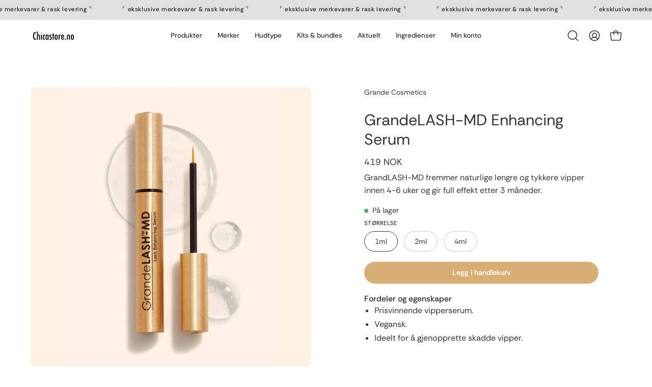

--- FILE ---
content_type: text/html; charset=utf-8
request_url: https://chicastore.no/collections/summer-sale/products/grande-cosmetics-grandelash-md-lash-enhancing-serum
body_size: 50476
content:
<!doctype html>
<html class="no-js no-touch page-loading" lang="nb">
<head>
               <script type='text/javascript'>var easylockdownLocationDisabled = true;</script> <script type='text/javascript' src='//chicastore.no/apps/easylockdown/easylockdown-1.0.8.min.js' data-no-instant></script> <script type='text/javascript'>if( typeof InstantClick == 'object' ) easylockdown.clearData();</script> <style type="text/css">#easylockdown-password-form{padding:30px 0;text-align:center}#easylockdown-wrapper,.easylockdown-form-holder{display:inline-block}#easylockdown-password{vertical-align:top;margin-bottom:16px;padding:8px 15px;line-height:1.2em;outline:0;box-shadow:none}#easylockdown-password-error{display:none;color:#fb8077;text-align:left}#easylockdown-password-error.easylockdown-error{border:1px solid #fb8077}#easylockdown-password-form-button:not(.easylockdown-native-styles){vertical-align:top;display:inline-block!important;height:auto!important;padding:8px 15px;background:#777;border-radius:3px;color:#fff!important;line-height:1.2em;text-decoration:none!important}.easylockdown-instantclick-fix,.easylockdown-item-selector{position:absolute;z-index:-999;display:none;height:0;width:0;font-size:0;line-height:0}.easylockdown-collection-item[data-eld-loc-can],.easylockdown-item-selector+*,.easylockdown-item[data-eld-loc-can]{display:none}.easylockdown404-content-container{padding:50px;text-align:center}.easylockdown404-title-holder .easylockdown-title-404{display:block;margin:0 0 1rem;font-size:2rem;line-height:2.5rem}</style> 











<script type='text/javascript'>
  if( typeof easylockdown == 'object' ) {
    easylockdown.localeRootUrl = '';
    easylockdown.routerByLocation(); 

    easylockdown.onReady(function(e){
      easylockdown.hideAllLinks();
    });
  }
</script><meta charset="utf-8">

<style>
  .easylockdown-content[style="display:none;"]{
    display: block !important;
    visibility: hidden;
  }
</style>

<meta http-equiv="X-UA-Compatible" content="IE=edge">
<meta name="viewport" content="width=device-width, height=device-height, initial-scale=1.0, minimum-scale=1.0">
<link rel="canonical" href="https://chicastore.no/products/grande-cosmetics-grandelash-md-lash-enhancing-serum"><link rel="preconnect" href="https://fonts.shopifycdn.com" crossorigin><link rel="preload" as="font" href="//chicastore.no/cdn/fonts/rethink_sans/rethinksans_n4.96c599631bfb404e482c1db606a12ecc98893409.woff2" type="font/woff2" crossorigin><link rel="preload" as="font" href="//chicastore.no/cdn/fonts/rethink_sans/rethinksans_n4.96c599631bfb404e482c1db606a12ecc98893409.woff2" type="font/woff2" crossorigin><link rel="preload" as="image" href="//chicastore.no/cdn/shop/t/54/assets/loading.svg?v=91665432863842511931738237813"><style data-shopify>
  .no-js.page-loading .loading-overlay,
  html:not(.page-loading) .loading-overlay { opacity: 0; visibility: hidden; pointer-events: none; animation: fadeOut 1s ease; transition: visibility 0s linear 1s; }

  .loading-overlay { position: fixed; top: 0; left: 0; z-index: 99999; width: 100vw; height: 100vh; display: flex; align-items: center; justify-content: center; background: var(--overlay-bg, var(--COLOR-BLACK-WHITE)); }</style><link rel="shortcut icon" href="//chicastore.no/cdn/shop/files/chicastore-favicon_32x32.png?v=1724918348" type="image/png">
<title>GrandeLASH MD Lash Enhancing Serum | Gratis frakt over 699,-
  
  
   &ndash; Chicastore</title><meta name="description" content="Grande Lash Enhancing Serum fra Grande Cosmetics fremmer naturlige lengre og tykkere vipper innen 4-6 uker! Kjøp her med LYNRASK levering!">

<meta property="og:site_name" content="Chicastore">
<meta property="og:url" content="https://chicastore.no/products/grande-cosmetics-grandelash-md-lash-enhancing-serum">
<meta property="og:title" content="GrandeLASH MD Lash Enhancing Serum | Gratis frakt over 699,-">
<meta property="og:type" content="product">
<meta property="og:description" content="Grande Lash Enhancing Serum fra Grande Cosmetics fremmer naturlige lengre og tykkere vipper innen 4-6 uker! Kjøp her med LYNRASK levering!"><meta property="og:image" content="http://chicastore.no/cdn/shop/files/10_9048f685-daea-4782-aa8b-4cbfca748bb5.jpg?v=1761133046">
  <meta property="og:image:secure_url" content="https://chicastore.no/cdn/shop/files/10_9048f685-daea-4782-aa8b-4cbfca748bb5.jpg?v=1761133046">
  <meta property="og:image:width" content="1000">
  <meta property="og:image:height" content="1000"><meta property="og:price:amount" content="419">
  <meta property="og:price:currency" content="NOK"><meta name="twitter:card" content="summary_large_image">
<meta name="twitter:title" content="GrandeLASH MD Lash Enhancing Serum | Gratis frakt over 699,-">
<meta name="twitter:description" content="Grande Lash Enhancing Serum fra Grande Cosmetics fremmer naturlige lengre og tykkere vipper innen 4-6 uker! Kjøp her med LYNRASK levering!"><style data-shopify>@font-face {
  font-family: "Rethink Sans";
  font-weight: 400;
  font-style: normal;
  font-display: swap;
  src: url("//chicastore.no/cdn/fonts/rethink_sans/rethinksans_n4.96c599631bfb404e482c1db606a12ecc98893409.woff2") format("woff2"),
       url("//chicastore.no/cdn/fonts/rethink_sans/rethinksans_n4.418e19222d50f3c45ef787b1480073f15f007e56.woff") format("woff");
}

    @font-face {
  font-family: "Rethink Sans";
  font-weight: 400;
  font-style: normal;
  font-display: swap;
  src: url("//chicastore.no/cdn/fonts/rethink_sans/rethinksans_n4.96c599631bfb404e482c1db606a12ecc98893409.woff2") format("woff2"),
       url("//chicastore.no/cdn/fonts/rethink_sans/rethinksans_n4.418e19222d50f3c45ef787b1480073f15f007e56.woff") format("woff");
}

    @font-face {
  font-family: "Rethink Sans";
  font-weight: 400;
  font-style: normal;
  font-display: swap;
  src: url("//chicastore.no/cdn/fonts/rethink_sans/rethinksans_n4.96c599631bfb404e482c1db606a12ecc98893409.woff2") format("woff2"),
       url("//chicastore.no/cdn/fonts/rethink_sans/rethinksans_n4.418e19222d50f3c45ef787b1480073f15f007e56.woff") format("woff");
}

    @font-face {
  font-family: "Rethink Sans";
  font-weight: 400;
  font-style: normal;
  font-display: swap;
  src: url("//chicastore.no/cdn/fonts/rethink_sans/rethinksans_n4.96c599631bfb404e482c1db606a12ecc98893409.woff2") format("woff2"),
       url("//chicastore.no/cdn/fonts/rethink_sans/rethinksans_n4.418e19222d50f3c45ef787b1480073f15f007e56.woff") format("woff");
}


    
      @font-face {
  font-family: "Rethink Sans";
  font-weight: 500;
  font-style: normal;
  font-display: swap;
  src: url("//chicastore.no/cdn/fonts/rethink_sans/rethinksans_n5.92e9a6be776697bce2d55878cb124ad958b451f6.woff2") format("woff2"),
       url("//chicastore.no/cdn/fonts/rethink_sans/rethinksans_n5.daad836bdd0c1d2a39f4bd53934c999cf23e8ea1.woff") format("woff");
}

    

    

    
      @font-face {
  font-family: "Rethink Sans";
  font-weight: 700;
  font-style: normal;
  font-display: swap;
  src: url("//chicastore.no/cdn/fonts/rethink_sans/rethinksans_n7.316869d026df26659f60f724905c4d5f2963351b.woff2") format("woff2"),
       url("//chicastore.no/cdn/fonts/rethink_sans/rethinksans_n7.a9f9245994d5a9e3e9ee184eb6a0e7ef8fe2496f.woff") format("woff");
}

    

    

    
      @font-face {
  font-family: "Rethink Sans";
  font-weight: 500;
  font-style: normal;
  font-display: swap;
  src: url("//chicastore.no/cdn/fonts/rethink_sans/rethinksans_n5.92e9a6be776697bce2d55878cb124ad958b451f6.woff2") format("woff2"),
       url("//chicastore.no/cdn/fonts/rethink_sans/rethinksans_n5.daad836bdd0c1d2a39f4bd53934c999cf23e8ea1.woff") format("woff");
}

    

    
      @font-face {
  font-family: "Rethink Sans";
  font-weight: 400;
  font-style: italic;
  font-display: swap;
  src: url("//chicastore.no/cdn/fonts/rethink_sans/rethinksans_i4.d9cf47f4e5103f9339a0ed0cd5c13fe773876628.woff2") format("woff2"),
       url("//chicastore.no/cdn/fonts/rethink_sans/rethinksans_i4.e32da5f2d7d09e835880a81d480c506c99c305fb.woff") format("woff");
}

    

    
      @font-face {
  font-family: "Rethink Sans";
  font-weight: 700;
  font-style: italic;
  font-display: swap;
  src: url("//chicastore.no/cdn/fonts/rethink_sans/rethinksans_i7.1d61d471ce1d04ede6b5c5e7464a4e410a0f5c82.woff2") format("woff2"),
       url("//chicastore.no/cdn/fonts/rethink_sans/rethinksans_i7.56537496d3fad31b7b1656ba43ec0d5663bb38f3.woff") format("woff");
}

    

    
      @font-face {
  font-family: "Rethink Sans";
  font-weight: 500;
  font-style: normal;
  font-display: swap;
  src: url("//chicastore.no/cdn/fonts/rethink_sans/rethinksans_n5.92e9a6be776697bce2d55878cb124ad958b451f6.woff2") format("woff2"),
       url("//chicastore.no/cdn/fonts/rethink_sans/rethinksans_n5.daad836bdd0c1d2a39f4bd53934c999cf23e8ea1.woff") format("woff");
}

    
:root {--COLOR-PRIMARY-OPPOSITE: #ffffff;
      --COLOR-PRIMARY-LIGHTEN-DARKEN-ALPHA-20: rgba(206, 152, 77, 0.2);
      --COLOR-PRIMARY-LIGHTEN-DARKEN-ALPHA-30: rgba(206, 152, 77, 0.3);

      --PRIMARY-BUTTONS-COLOR-BG: #d9af75;
      --PRIMARY-BUTTONS-COLOR-TEXT: #ffffff;
      --PRIMARY-BUTTONS-COLOR-TEXT-ALPHA-10: rgba(255, 255, 255, 0.1);
      --PRIMARY-BUTTONS-COLOR-BORDER: #d9af75;
      --PRIMARY-BUTTONS-COLOR-HOVER: rgba(255, 255, 255, 0.2);

      --PRIMARY-BUTTONS-COLOR-LIGHTEN-DARKEN: #ce984d;

      --PRIMARY-BUTTONS-COLOR-ALPHA-05: rgba(217, 175, 117, 0.05);
      --PRIMARY-BUTTONS-COLOR-ALPHA-10: rgba(217, 175, 117, 0.1);
      --PRIMARY-BUTTONS-COLOR-ALPHA-50: rgba(217, 175, 117, 0.5);--COLOR-SECONDARY-OPPOSITE: #ffffff;
      --COLOR-SECONDARY-OPPOSITE-ALPHA-20: rgba(255, 255, 255, 0.2);
      --COLOR-SECONDARY-LIGHTEN-DARKEN-ALPHA-20: rgba(66, 66, 66, 0.2);
      --COLOR-SECONDARY-LIGHTEN-DARKEN-ALPHA-30: rgba(66, 66, 66, 0.3);

      --SECONDARY-BUTTONS-COLOR-BG: #282828;
      --SECONDARY-BUTTONS-COLOR-TEXT: #ffffff;
      --SECONDARY-BUTTONS-COLOR-TEXT-ALPHA-10: rgba(255, 255, 255, 0.1);
      --SECONDARY-BUTTONS-COLOR-BORDER: #282828;

      --SECONDARY-BUTTONS-COLOR-ALPHA-05: rgba(40, 40, 40, 0.05);
      --SECONDARY-BUTTONS-COLOR-ALPHA-10: rgba(40, 40, 40, 0.1);
      --SECONDARY-BUTTONS-COLOR-ALPHA-50: rgba(40, 40, 40, 0.5);--OUTLINE-BUTTONS-PRIMARY-BG: transparent;
      --OUTLINE-BUTTONS-PRIMARY-TEXT: #d9af75;
      --OUTLINE-BUTTONS-PRIMARY-TEXT-ALPHA-10: rgba(217, 175, 117, 0.1);
      --OUTLINE-BUTTONS-PRIMARY-BORDER: #d9af75;
      --OUTLINE-BUTTONS-PRIMARY-BG-HOVER: rgba(206, 152, 77, 0.2);

      --OUTLINE-BUTTONS-SECONDARY-BG: transparent;
      --OUTLINE-BUTTONS-SECONDARY-TEXT: #282828;
      --OUTLINE-BUTTONS-SECONDARY-TEXT-ALPHA-10: rgba(40, 40, 40, 0.1);
      --OUTLINE-BUTTONS-SECONDARY-BORDER: #282828;
      --OUTLINE-BUTTONS-SECONDARY-BG-HOVER: rgba(66, 66, 66, 0.2);

      --OUTLINE-BUTTONS-WHITE-BG: transparent;
      --OUTLINE-BUTTONS-WHITE-TEXT: #ffffff;
      --OUTLINE-BUTTONS-WHITE-TEXT-ALPHA-10: rgba(255, 255, 255, 0.1);
      --OUTLINE-BUTTONS-WHITE-BORDER: #ffffff;

      --OUTLINE-BUTTONS-BLACK-BG: transparent;
      --OUTLINE-BUTTONS-BLACK-TEXT: #000000;
      --OUTLINE-BUTTONS-BLACK-TEXT-ALPHA-10: rgba(0, 0, 0, 0.1);
      --OUTLINE-BUTTONS-BLACK-BORDER: #000000;--OUTLINE-SOLID-BUTTONS-PRIMARY-BG: #d9af75;
      --OUTLINE-SOLID-BUTTONS-PRIMARY-TEXT: #ffffff;
      --OUTLINE-SOLID-BUTTONS-PRIMARY-TEXT-ALPHA-10: rgba(255, 255, 255, 0.1);
      --OUTLINE-SOLID-BUTTONS-PRIMARY-BORDER: #ffffff;
      --OUTLINE-SOLID-BUTTONS-PRIMARY-BG-HOVER: rgba(255, 255, 255, 0.2);

      --OUTLINE-SOLID-BUTTONS-SECONDARY-BG: #282828;
      --OUTLINE-SOLID-BUTTONS-SECONDARY-TEXT: #ffffff;
      --OUTLINE-SOLID-BUTTONS-SECONDARY-TEXT-ALPHA-10: rgba(255, 255, 255, 0.1);
      --OUTLINE-SOLID-BUTTONS-SECONDARY-BORDER: #ffffff;
      --OUTLINE-SOLID-BUTTONS-SECONDARY-BG-HOVER: rgba(255, 255, 255, 0.2);

      --OUTLINE-SOLID-BUTTONS-WHITE-BG: #ffffff;
      --OUTLINE-SOLID-BUTTONS-WHITE-TEXT: #000000;
      --OUTLINE-SOLID-BUTTONS-WHITE-TEXT-ALPHA-10: rgba(0, 0, 0, 0.1);
      --OUTLINE-SOLID-BUTTONS-WHITE-BORDER: #000000;

      --OUTLINE-SOLID-BUTTONS-BLACK-BG: #000000;
      --OUTLINE-SOLID-BUTTONS-BLACK-TEXT: #ffffff;
      --OUTLINE-SOLID-BUTTONS-BLACK-TEXT-ALPHA-10: rgba(255, 255, 255, 0.1);
      --OUTLINE-SOLID-BUTTONS-BLACK-BORDER: #ffffff;--COLOR-HEADING: #333333;
      --COLOR-TEXT: #383838;
      --COLOR-TEXT-DARKEN: #050505;
      --COLOR-TEXT-LIGHTEN: #6b6b6b;
      --COLOR-TEXT-ALPHA-5: rgba(56, 56, 56, 0.05);
      --COLOR-TEXT-ALPHA-8: rgba(56, 56, 56, 0.08);
      --COLOR-TEXT-ALPHA-10: rgba(56, 56, 56, 0.1);
      --COLOR-TEXT-ALPHA-15: rgba(56, 56, 56, 0.15);
      --COLOR-TEXT-ALPHA-20: rgba(56, 56, 56, 0.2);
      --COLOR-TEXT-ALPHA-25: rgba(56, 56, 56, 0.25);
      --COLOR-TEXT-ALPHA-50: rgba(56, 56, 56, 0.5);
      --COLOR-TEXT-ALPHA-60: rgba(56, 56, 56, 0.6);
      --COLOR-TEXT-ALPHA-85: rgba(56, 56, 56, 0.85);

      --COLOR-BG: #ffffff;
      --COLOR-BG-ALPHA-25: rgba(255, 255, 255, 0.25);
      --COLOR-BG-ALPHA-35: rgba(255, 255, 255, 0.35);
      --COLOR-BG-ALPHA-60: rgba(255, 255, 255, 0.6);
      --COLOR-BG-ALPHA-65: rgba(255, 255, 255, 0.65);
      --COLOR-BG-ALPHA-85: rgba(255, 255, 255, 0.85);
      --COLOR-BG-DARKEN: #e6e6e6;
      --COLOR-BG-LIGHTEN-DARKEN: #e6e6e6;
      --COLOR-BG-LIGHTEN-DARKEN-SHIMMER-BG: #fafafa;
      --COLOR-BG-LIGHTEN-DARKEN-SHIMMER-EFFECT: #f5f5f5;
      --COLOR-BG-LIGHTEN-DARKEN-SHIMMER-ENHANCEMENT: #000000;
      --COLOR-BG-LIGHTEN-DARKEN-FOREGROUND: #f7f7f7;
      --COLOR-BG-LIGHTEN-DARKEN-HIGHLIGHT: #fcfcfc;
      --COLOR-BG-LIGHTEN-DARKEN-SEARCH-LOADER: #cccccc;
      --COLOR-BG-LIGHTEN-DARKEN-SEARCH-LOADER-LINE: #e6e6e6;
      --COLOR-BG-LIGHTEN-DARKEN-2: #cdcdcd;
      --COLOR-BG-LIGHTEN-DARKEN-3: #c0c0c0;
      --COLOR-BG-LIGHTEN-DARKEN-4: #b3b3b3;
      --COLOR-BG-LIGHTEN-DARKEN-5: #a6a6a6;
      --COLOR-BG-LIGHTEN-DARKEN-6: #9a9a9a;
      --COLOR-BG-LIGHTEN-DARKEN-CONTRAST: #b3b3b3;
      --COLOR-BG-LIGHTEN-DARKEN-CONTRAST-2: #a6a6a6;
      --COLOR-BG-LIGHTEN-DARKEN-CONTRAST-3: #999999;
      --COLOR-BG-LIGHTEN-DARKEN-CONTRAST-4: #8c8c8c;
      --COLOR-BG-LIGHTEN-DARKEN-CONTRAST-5: #808080;
      --COLOR-BG-LIGHTEN-DARKEN-CONTRAST-6: #737373;

      --COLOR-BG-SECONDARY: #fcfcfc;
      --COLOR-BG-SECONDARY-LIGHTEN-DARKEN: #e3e3e3;
      --COLOR-BG-SECONDARY-LIGHTEN-DARKEN-CONTRAST: #7d7d7d;

      --COLOR-INPUT-BG: #ffffff;

      --COLOR-ACCENT: #d9af75;
      --COLOR-ACCENT-TEXT: #fff;
      --COLOR-ACCENT-MIX-ALPHA: rgba(109, 88, 59, 0.1);

      --COLOR-BORDER: #d3d3d3;
      --COLOR-BORDER-ALPHA-15: rgba(211, 211, 211, 0.15);
      --COLOR-BORDER-ALPHA-30: rgba(211, 211, 211, 0.3);
      --COLOR-BORDER-ALPHA-50: rgba(211, 211, 211, 0.5);
      --COLOR-BORDER-ALPHA-65: rgba(211, 211, 211, 0.65);
      --COLOR-BORDER-LIGHTEN-DARKEN: #868686;
      --COLOR-BORDER-HAIRLINE: #f7f7f7;

      --COLOR-SALE-BG: #c24e4e;
      --COLOR-SALE-TEXT: #ffffff;
      --COLOR-CUSTOM-BG: #1d1d1d;
      --COLOR-CUSTOM-TEXT: #fcfcfc;
      --COLOR-SOLD-BG: #cecece;
      --COLOR-SOLD-TEXT: #6c6c6c;
      --COLOR-SAVING-BG: #b75151;
      --COLOR-SAVING-TEXT: #ffffff;

      --COLOR-WHITE-BLACK: #fff;
      --COLOR-BLACK-WHITE: #000;
      --COLOR-BLACK-WHITE-ALPHA-25: rgba(0, 0, 0, 0.25);
      --COLOR-BLACK-WHITE-ALPHA-34: rgba(0, 0, 0, 0.34);
      --COLOR-BG-OVERLAY: rgba(255, 255, 255, 0.5);--COLOR-DISABLED-GREY: rgba(56, 56, 56, 0.05);
      --COLOR-DISABLED-GREY-DARKEN: rgba(56, 56, 56, 0.45);
      --COLOR-ERROR: #D02E2E;
      --COLOR-ERROR-BG: #f3cbcb;
      --COLOR-SUCCESS: #56AD6A;
      --COLOR-SUCCESS-BG: #ECFEF0;
      --COLOR-WARN: #ECBD5E;
      --COLOR-TRANSPARENT: rgba(255, 255, 255, 0);

      --COLOR-WHITE: #ffffff;
      --COLOR-WHITE-DARKEN: #f2f2f2;
      --COLOR-WHITE-ALPHA-10: rgba(255, 255, 255, 0.1);
      --COLOR-WHITE-ALPHA-20: rgba(255, 255, 255, 0.2);
      --COLOR-WHITE-ALPHA-25: rgba(255, 255, 255, 0.25);
      --COLOR-WHITE-ALPHA-50: rgba(255, 255, 255, 0.5);
      --COLOR-WHITE-ALPHA-60: rgba(255, 255, 255, 0.6);
      --COLOR-BLACK: #000000;
      --COLOR-BLACK-LIGHTEN: #1a1a1a;
      --COLOR-BLACK-ALPHA-10: rgba(0, 0, 0, 0.1);
      --COLOR-BLACK-ALPHA-20: rgba(0, 0, 0, 0.2);
      --COLOR-BLACK-ALPHA-25: rgba(0, 0, 0, 0.25);
      --COLOR-BLACK-ALPHA-50: rgba(0, 0, 0, 0.5);
      --COLOR-BLACK-ALPHA-60: rgba(0, 0, 0, 0.6);--FONT-STACK-BODY: "Rethink Sans", sans-serif;
      --FONT-STYLE-BODY: normal;
      --FONT-STYLE-BODY-ITALIC: italic;
      --FONT-ADJUST-BODY: 1.0;

      --FONT-WEIGHT-BODY: 400;
      --FONT-WEIGHT-BODY-LIGHT: 300;
      --FONT-WEIGHT-BODY-MEDIUM: 700;
      --FONT-WEIGHT-BODY-BOLD: 500;

      --FONT-STACK-HEADING: "Rethink Sans", sans-serif;
      --FONT-STYLE-HEADING: normal;
      --FONT-STYLE-HEADING-ITALIC: italic;
      --FONT-ADJUST-HEADING: 1.0;

      --FONT-WEIGHT-HEADING: 400;
      --FONT-WEIGHT-HEADING-LIGHT: 300;
      --FONT-WEIGHT-HEADING-MEDIUM: 700;
      --FONT-WEIGHT-HEADING-BOLD: 500;

      --FONT-STACK-NAV: "Rethink Sans", sans-serif;
      --FONT-STYLE-NAV: normal;
      --FONT-STYLE-NAV-ITALIC: italic;
      --FONT-ADJUST-NAV: 0.85;
      --FONT-ADJUST-NAV-TOP-LEVEL: 0.85;

      --FONT-WEIGHT-NAV: 400;
      --FONT-WEIGHT-NAV-LIGHT: 300;
      --FONT-WEIGHT-NAV-MEDIUM: 700;
      --FONT-WEIGHT-NAV-BOLD: 500;

      --FONT-ADJUST-PRODUCT-GRID: 0.8;
      --FONT-ADJUST-PRODUCT-GRID-HEADING: 0.8;

      --FONT-ADJUST-BADGES: 1.0;

      --FONT-STACK-BUTTON: "Rethink Sans", sans-serif;
      --FONT-STYLE-BUTTON: normal;
      --FONT-STYLE-BUTTON-ITALIC: italic;
      --FONT-ADJUST-SMALL-BUTTON: 0.9;
      --FONT-ADJUST-MEDIUM-BUTTON: 0.9;
      --FONT-ADJUST-LARGE-BUTTON: 1.0;

      --FONT-WEIGHT-BUTTON: 500;
      --FONT-WEIGHT-BUTTON-MEDIUM: 700;
      --FONT-WEIGHT-BUTTON-BOLD: 500;

      --FONT-STACK-SUBHEADING: "Rethink Sans", sans-serif;
      --FONT-STYLE-SUBHEADING: normal;
      --FONT-ADJUST-SUBHEADING: 0.9;

      --FONT-WEIGHT-SUBHEADING: 400;
      --FONT-WEIGHT-SUBHEADING-BOLD: 500;

      --FONT-STACK-LABEL: "Rethink Sans", sans-serif;
      --FONT-STYLE-LABEL: normal;
      --FONT-ADJUST-LABEL: 0.65;

      --FONT-STACK-HIGHLIGHT: "Rethink Sans", sans-serif;
      --FONT-STYLE-HIGHLIGHT: normal;
      --FONT-WEIGHT-HIGHLIGHT: 400;

      --FONT-WEIGHT-LABEL: 500;

      --LETTER-SPACING-NAV: 0.0em;
      --LETTER-SPACING-HEADING: 0.0em;
      --LETTER-SPACING-SUBHEADING: 0.0em;
      --LETTER-SPACING-BUTTON: 0.0em;
      --LETTER-SPACING-LABEL: 0.025em;

      --BUTTON-TEXT-CAPS: none;
      --HEADING-TEXT-CAPS: none;
      --SUBHEADING-TEXT-CAPS: uppercase;
      --LABEL-TEXT-CAPS: uppercase;--FONT-SIZE-INPUT: 1.0rem;--RADIUS: 30px;
      --RADIUS-SMALL: 22px;
      --RADIUS-TINY: 14px;
      --RADIUS-CHECKBOX: 4px;
      --RADIUS-TEXTAREA: 8px;--RADIUS-BADGE: 4px;--PRODUCT-MEDIA-PADDING-TOP: 110.0%;--BORDER-WIDTH: 1px;--STROKE-WIDTH: 12px;--SITE-WIDTH: 1440px;
      --SITE-WIDTH-NARROW: 840px;

      
      --SMALL-BUTTON-WIDTH: 50px;
      --MEDIUM-BUTTON-WIDTH: 150px;
      --LARGE-BUTTON-WIDTH: 180px;
      --SMALL-BUTTON-HEIGHT: 20px;
      --MEDIUM-BUTTON-HEIGHT: 20px;
      --LARGE-BUTTON-HEIGHT: 20px;--COLOR-UPSELLS-BG: #faf9f6;
      --COLOR-UPSELLS-TEXT: #1d1d1d;
      --COLOR-UPSELLS-TEXT-LIGHTEN: #505050;
      --COLOR-UPSELLS-DISABLED-GREY-DARKEN: rgba(29, 29, 29, 0.45);
      --UPSELLS-HEIGHT: 150px;
      --UPSELLS-IMAGE-WIDTH: 30%;--ICON-ARROW-RIGHT: url( "//chicastore.no/cdn/shop/t/54/assets/icon-chevron-right.svg?v=115618353204357621731738237813" );--loading-svg: url( "//chicastore.no/cdn/shop/t/54/assets/loading.svg?v=91665432863842511931738237813" );
      --icon-check: url( "//chicastore.no/cdn/shop/t/54/assets/icon-check.svg?v=175316081881880408121738237813" );
      --icon-check-swatch: url( "//chicastore.no/cdn/shop/t/54/assets/icon-check-swatch.svg?v=131897745589030387781738237813" );
      --icon-zoom-in: url( "//chicastore.no/cdn/shop/t/54/assets/icon-zoom-in.svg?v=157433013461716915331738237813" );
      --icon-zoom-out: url( "//chicastore.no/cdn/shop/t/54/assets/icon-zoom-out.svg?v=164909107869959372931738237813" );--collection-sticky-bar-height: 0px;
      --collection-image-padding-top: 60%;

      --drawer-width: 400px;
      --drawer-transition: transform 0.4s cubic-bezier(0.46, 0.01, 0.32, 1);--gutter: 60px;
      --gutter-mobile: 20px;
      --grid-gutter: 20px;
      --grid-gutter-mobile: 35px;--inner: 20px;
      --inner-tablet: 18px;
      --inner-mobile: 16px;--grid: repeat(4, minmax(0, 1fr));
      --grid-tablet: repeat(3, minmax(0, 1fr));
      --grid-mobile: repeat(2, minmax(0, 1fr));
      --megamenu-grid: repeat(4, minmax(0, 1fr));
      --grid-row: 1 / span 4;--scrollbar-width: 0px;--overlay: #000;
      --overlay-opacity: 1;--swatch-width: 38px;
      --swatch-height: 26px;
      --swatch-size: 32px;
      --swatch-size-mobile: 30px;

      
      --move-offset: 20px;

      
      --autoplay-speed: 2200ms;
    }

    
.cart__item__image:after,
    .product__media__container:after,
    .products-list__item__image:after,
    .products-list__item__image-bg:after,
    .blog-item__product__image:after {
      content: '';
      position: absolute;
      z-index: 1;
      inset: 0;
      background: rgba(0, 0, 0, .03);
      pointer-events: none;
    }.product-upsell__image:after,
    .popup-quick-view__nav-media:after,
    .product-gallery__media--image:after,
    .product-gallery__media--onboarding:after,
    .product-single__thumbnail-link:after {
      content: '';
      position: absolute;
      z-index: 1;
      inset: 0;
      background: rgba(0, 0, 0, .03);
      pointer-events: none;
    }</style><link href="//chicastore.no/cdn/shop/t/54/assets/theme.css?v=122456792655390156981738237813" rel="stylesheet" type="text/css" media="all" /><script
  type="text/javascript"
>
    if (window.MSInputMethodContext && document.documentMode) {
      var scripts = document.getElementsByTagName('script')[0];
      var polyfill = document.createElement("script");
      polyfill.defer = true;
      polyfill.src = "//chicastore.no/cdn/shop/t/54/assets/ie11.js?v=164037955086922138091738237813";

      scripts.parentNode.insertBefore(polyfill, scripts);

      document.documentElement.classList.add('ie11');
    } else {
      document.documentElement.className = document.documentElement.className.replace('no-js', 'js');
    }

    let root = '/';
    if (root[root.length - 1] !== '/') {
      root = `${root}/`;
    }

    window.theme = {
      routes: {
        root: root,
        cart_url: "\/cart",
        cart_add_url: "\/cart\/add",
        cart_change_url: "\/cart\/change",
        shop_url: "https:\/\/chicastore.no",
        searchUrl: '/search',
        predictiveSearchUrl: '/search/suggest',
        product_recommendations_url: "\/recommendations\/products"
      },
      assets: {
        photoswipe: '//chicastore.no/cdn/shop/t/54/assets/photoswipe.js?v=162613001030112971491738237813',
        smoothscroll: '//chicastore.no/cdn/shop/t/54/assets/smoothscroll.js?v=37906625415260927261738237813',
        no_image: "//chicastore.no/cdn/shopifycloud/storefront/assets/no-image-2048-a2addb12_1024x.gif",
        swatches: '//chicastore.no/cdn/shop/t/54/assets/swatches.json?v=108341084980828767351738237813',
        base: "//chicastore.no/cdn/shop/t/54/assets/"
      },
      strings: {
        add_to_cart: "Legg i handlekurv",
        cart_acceptance_error: "",
        cart_empty: "Din handlekurv er tom",
        cart_price: "Pris",
        cart_quantity: "Antall",
        cart_items_one: "{{count}} vare",
        cart_items_many: "{{count}} varer",
        cart_title: "Handlekurv",
        cart_total: "Total",
        continue_shopping: "Fortsett å handle",
        free: "Gratis",
        limit_error: "",
        preorder: "Forhåndsbestill",
        remove: "Fjern",
        sale_badge_text: "Tilbud",
        saving_badge: "",
        saving_up_to_badge: "",
        sold_out: "Utsolgt",
        subscription: "",
        unavailable: "ikke tilgjengelig",
        unit_price_label: "",
        unit_price_separator: "",
        zero_qty_error: "",
        delete_confirm: "",
        newsletter_product_availability: "Varsle meg når produktet er tilbake!"
      },
      icons: {
        plus: '<svg aria-hidden="true" focusable="false" role="presentation" class="icon icon-toggle-plus" viewBox="0 0 192 192"><path d="M30 96h132M96 30v132" stroke="currentColor" stroke-linecap="round" stroke-linejoin="round"/></svg>',
        minus: '<svg aria-hidden="true" focusable="false" role="presentation" class="icon icon-toggle-minus" viewBox="0 0 192 192"><path d="M30 96h132" stroke="currentColor" stroke-linecap="round" stroke-linejoin="round"/></svg>',
        close: '<svg aria-hidden="true" focusable="false" role="presentation" class="icon icon-close" viewBox="0 0 192 192"><path d="M150 42 42 150M150 150 42 42" stroke="currentColor" stroke-linecap="round" stroke-linejoin="round"/></svg>'
      },
      settings: {
        animationsEnabled: false,
        cartType: "drawer",
        enableAcceptTerms: false,
        enableInfinityScroll: true,
        enablePaymentButton: true,
        gridImageSize: "contain",
        gridImageAspectRatio: 1.1,
        mobileMenuBehaviour: "trigger",
        productGridHover: "image",
        savingBadgeType: "percentage",
        showSaleBadge: true,
        showSoldBadge: true,
        showSavingBadge: true,
        quickBuy: "quick_buy",
        suggestArticles: false,
        suggestCollections: true,
        suggestProducts: true,
        suggestPages: false,
        suggestionsResultsLimit: 10,
        currency_code_enable: true,
        hideInventoryCount: true,
        colorSwatchesType: "native",
        atcButtonShowPrice: false,
        buynowButtonColor: "btn--white",
        buynowButtonStyle: "btn--solid-border",
        buynowButtonSize: "btn--medium",
      },
      sizes: {
        mobile: 480,
        small: 768,
        large: 1024,
        widescreen: 1440
      },
      moneyFormat: "{{amount_no_decimals}} kr",
      moneyWithCurrencyFormat: "{{amount_no_decimals}} NOK",
      subtotal: 0,
      current_iso_code: "NOK",
      info: {
        name: 'Palo Alto'
      },
      version: '6.1.0'
    };
    window.PaloAlto = window.PaloAlto || {};
    window.slate = window.slate || {};
    window.isHeaderTransparent = false;
    window.stickyHeaderHeight = 60;
    window.lastWindowWidth = window.innerWidth || document.documentElement.clientWidth;
</script><script src="//chicastore.no/cdn/shop/t/54/assets/vendor.js?v=164905933048751944601738237813" defer="defer"></script>
<script src="//chicastore.no/cdn/shop/t/54/assets/theme.js?v=94194314452998988301738237813" defer="defer"></script><script>window.performance && window.performance.mark && window.performance.mark('shopify.content_for_header.start');</script><meta name="google-site-verification" content="jfQUqW5tJdOXM4gJv-xYrc6JYncXeDxNnioZBPoS0Ko">
<meta id="shopify-digital-wallet" name="shopify-digital-wallet" content="/25023778/digital_wallets/dialog">
<link rel="alternate" type="application/json+oembed" href="https://chicastore.no/products/grande-cosmetics-grandelash-md-lash-enhancing-serum.oembed">
<script async="async" src="/checkouts/internal/preloads.js?locale=nb-NO"></script>
<script id="shopify-features" type="application/json">{"accessToken":"596fb2208b94ad30ca6a94a27504b6f5","betas":["rich-media-storefront-analytics"],"domain":"chicastore.no","predictiveSearch":true,"shopId":25023778,"locale":"nb"}</script>
<script>var Shopify = Shopify || {};
Shopify.shop = "chicabergen.myshopify.com";
Shopify.locale = "nb";
Shopify.currency = {"active":"NOK","rate":"1.0"};
Shopify.country = "NO";
Shopify.theme = {"name":"Updated copy of Opprinnelig kode","id":147986514132,"schema_name":"Palo Alto","schema_version":"6.1.0","theme_store_id":777,"role":"main"};
Shopify.theme.handle = "null";
Shopify.theme.style = {"id":null,"handle":null};
Shopify.cdnHost = "chicastore.no/cdn";
Shopify.routes = Shopify.routes || {};
Shopify.routes.root = "/";</script>
<script type="module">!function(o){(o.Shopify=o.Shopify||{}).modules=!0}(window);</script>
<script>!function(o){function n(){var o=[];function n(){o.push(Array.prototype.slice.apply(arguments))}return n.q=o,n}var t=o.Shopify=o.Shopify||{};t.loadFeatures=n(),t.autoloadFeatures=n()}(window);</script>
<script id="shop-js-analytics" type="application/json">{"pageType":"product"}</script>
<script defer="defer" async type="module" src="//chicastore.no/cdn/shopifycloud/shop-js/modules/v2/client.init-shop-cart-sync_Ck1zgi6O.nb.esm.js"></script>
<script defer="defer" async type="module" src="//chicastore.no/cdn/shopifycloud/shop-js/modules/v2/chunk.common_rE7lmuZt.esm.js"></script>
<script type="module">
  await import("//chicastore.no/cdn/shopifycloud/shop-js/modules/v2/client.init-shop-cart-sync_Ck1zgi6O.nb.esm.js");
await import("//chicastore.no/cdn/shopifycloud/shop-js/modules/v2/chunk.common_rE7lmuZt.esm.js");

  window.Shopify.SignInWithShop?.initShopCartSync?.({"fedCMEnabled":true,"windoidEnabled":true});

</script>
<script>(function() {
  var isLoaded = false;
  function asyncLoad() {
    if (isLoaded) return;
    isLoaded = true;
    var urls = ["https:\/\/chimpstatic.com\/mcjs-connected\/js\/users\/6123ea4c0390f8262072c5a3f\/db44089ceb5e61bb549c4e93f.js?shop=chicabergen.myshopify.com","https:\/\/quizify.arhamcommerce.com\/js\/shortcode.js?shop=chicabergen.myshopify.com","https:\/\/js.smile.io\/v1\/smile-shopify.js?shop=chicabergen.myshopify.com","https:\/\/cdn.shopify.com\/s\/files\/1\/2048\/3941\/t\/31\/assets\/shop_by_brand_20200319.min.js?v=12018184616002728737\u0026shop=chicabergen.myshopify.com","https:\/\/intg.snapchat.com\/shopify\/shopify-scevent-init.js?id=7afe5651-ade5-4fa6-a2f9-2e5d27a95cac\u0026shop=chicabergen.myshopify.com","https:\/\/cdn-loyalty.yotpo.com\/loader\/GqpbzIrBg8x8ejuMavytxg.js?shop=chicabergen.myshopify.com","\/\/cdn.shopify.com\/proxy\/83a2e7065662942059e03e8d80fcd9b7e712dc6133b1304e8418bd54f7702ab5\/storage.googleapis.com\/adnabu-shopify\/online-store\/b77acf967ed84ff897b2f72d1710234752.min.js?shop=chicabergen.myshopify.com\u0026sp-cache-control=cHVibGljLCBtYXgtYWdlPTkwMA","https:\/\/ecommplugins-scripts.trustpilot.com\/v2.1\/js\/header.min.js?settings=eyJrZXkiOiIxam13ZVRzdTlUMkthRTh1In0=\u0026v=2.5\u0026shop=chicabergen.myshopify.com","https:\/\/ecommplugins-scripts.trustpilot.com\/v2.1\/js\/success.min.js?settings=eyJrZXkiOiIxam13ZVRzdTlUMkthRTh1IiwidCI6WyJvcmRlcnMvZnVsZmlsbGVkIl0sInYiOiIifQ==\u0026shop=chicabergen.myshopify.com","https:\/\/ecommplugins-trustboxsettings.trustpilot.com\/chicabergen.myshopify.com.js?settings=1759835949360\u0026shop=chicabergen.myshopify.com","https:\/\/load.fomo.com\/api\/v1\/-O0lpMRSWg5fnsEMtu8f5Q\/load.js?shop=chicabergen.myshopify.com"];
    for (var i = 0; i < urls.length; i++) {
      var s = document.createElement('script');
      s.type = 'text/javascript';
      s.async = true;
      s.src = urls[i];
      var x = document.getElementsByTagName('script')[0];
      x.parentNode.insertBefore(s, x);
    }
  };
  if(window.attachEvent) {
    window.attachEvent('onload', asyncLoad);
  } else {
    window.addEventListener('load', asyncLoad, false);
  }
})();</script>
<script id="__st">var __st={"a":25023778,"offset":3600,"reqid":"c9c0946f-6eff-4555-a804-c46d0cbd9c3e-1768794465","pageurl":"chicastore.no\/collections\/summer-sale\/products\/grande-cosmetics-grandelash-md-lash-enhancing-serum","u":"27931e41be3c","p":"product","rtyp":"product","rid":4164724162691};</script>
<script>window.ShopifyPaypalV4VisibilityTracking = true;</script>
<script id="captcha-bootstrap">!function(){'use strict';const t='contact',e='account',n='new_comment',o=[[t,t],['blogs',n],['comments',n],[t,'customer']],c=[[e,'customer_login'],[e,'guest_login'],[e,'recover_customer_password'],[e,'create_customer']],r=t=>t.map((([t,e])=>`form[action*='/${t}']:not([data-nocaptcha='true']) input[name='form_type'][value='${e}']`)).join(','),a=t=>()=>t?[...document.querySelectorAll(t)].map((t=>t.form)):[];function s(){const t=[...o],e=r(t);return a(e)}const i='password',u='form_key',d=['recaptcha-v3-token','g-recaptcha-response','h-captcha-response',i],f=()=>{try{return window.sessionStorage}catch{return}},m='__shopify_v',_=t=>t.elements[u];function p(t,e,n=!1){try{const o=window.sessionStorage,c=JSON.parse(o.getItem(e)),{data:r}=function(t){const{data:e,action:n}=t;return t[m]||n?{data:e,action:n}:{data:t,action:n}}(c);for(const[e,n]of Object.entries(r))t.elements[e]&&(t.elements[e].value=n);n&&o.removeItem(e)}catch(o){console.error('form repopulation failed',{error:o})}}const l='form_type',E='cptcha';function T(t){t.dataset[E]=!0}const w=window,h=w.document,L='Shopify',v='ce_forms',y='captcha';let A=!1;((t,e)=>{const n=(g='f06e6c50-85a8-45c8-87d0-21a2b65856fe',I='https://cdn.shopify.com/shopifycloud/storefront-forms-hcaptcha/ce_storefront_forms_captcha_hcaptcha.v1.5.2.iife.js',D={infoText:'Beskyttet av hCaptcha',privacyText:'Personvern',termsText:'Vilkår'},(t,e,n)=>{const o=w[L][v],c=o.bindForm;if(c)return c(t,g,e,D).then(n);var r;o.q.push([[t,g,e,D],n]),r=I,A||(h.body.append(Object.assign(h.createElement('script'),{id:'captcha-provider',async:!0,src:r})),A=!0)});var g,I,D;w[L]=w[L]||{},w[L][v]=w[L][v]||{},w[L][v].q=[],w[L][y]=w[L][y]||{},w[L][y].protect=function(t,e){n(t,void 0,e),T(t)},Object.freeze(w[L][y]),function(t,e,n,w,h,L){const[v,y,A,g]=function(t,e,n){const i=e?o:[],u=t?c:[],d=[...i,...u],f=r(d),m=r(i),_=r(d.filter((([t,e])=>n.includes(e))));return[a(f),a(m),a(_),s()]}(w,h,L),I=t=>{const e=t.target;return e instanceof HTMLFormElement?e:e&&e.form},D=t=>v().includes(t);t.addEventListener('submit',(t=>{const e=I(t);if(!e)return;const n=D(e)&&!e.dataset.hcaptchaBound&&!e.dataset.recaptchaBound,o=_(e),c=g().includes(e)&&(!o||!o.value);(n||c)&&t.preventDefault(),c&&!n&&(function(t){try{if(!f())return;!function(t){const e=f();if(!e)return;const n=_(t);if(!n)return;const o=n.value;o&&e.removeItem(o)}(t);const e=Array.from(Array(32),(()=>Math.random().toString(36)[2])).join('');!function(t,e){_(t)||t.append(Object.assign(document.createElement('input'),{type:'hidden',name:u})),t.elements[u].value=e}(t,e),function(t,e){const n=f();if(!n)return;const o=[...t.querySelectorAll(`input[type='${i}']`)].map((({name:t})=>t)),c=[...d,...o],r={};for(const[a,s]of new FormData(t).entries())c.includes(a)||(r[a]=s);n.setItem(e,JSON.stringify({[m]:1,action:t.action,data:r}))}(t,e)}catch(e){console.error('failed to persist form',e)}}(e),e.submit())}));const S=(t,e)=>{t&&!t.dataset[E]&&(n(t,e.some((e=>e===t))),T(t))};for(const o of['focusin','change'])t.addEventListener(o,(t=>{const e=I(t);D(e)&&S(e,y())}));const B=e.get('form_key'),M=e.get(l),P=B&&M;t.addEventListener('DOMContentLoaded',(()=>{const t=y();if(P)for(const e of t)e.elements[l].value===M&&p(e,B);[...new Set([...A(),...v().filter((t=>'true'===t.dataset.shopifyCaptcha))])].forEach((e=>S(e,t)))}))}(h,new URLSearchParams(w.location.search),n,t,e,['guest_login'])})(!0,!0)}();</script>
<script integrity="sha256-4kQ18oKyAcykRKYeNunJcIwy7WH5gtpwJnB7kiuLZ1E=" data-source-attribution="shopify.loadfeatures" defer="defer" src="//chicastore.no/cdn/shopifycloud/storefront/assets/storefront/load_feature-a0a9edcb.js" crossorigin="anonymous"></script>
<script data-source-attribution="shopify.dynamic_checkout.dynamic.init">var Shopify=Shopify||{};Shopify.PaymentButton=Shopify.PaymentButton||{isStorefrontPortableWallets:!0,init:function(){window.Shopify.PaymentButton.init=function(){};var t=document.createElement("script");t.src="https://chicastore.no/cdn/shopifycloud/portable-wallets/latest/portable-wallets.nb.js",t.type="module",document.head.appendChild(t)}};
</script>
<script data-source-attribution="shopify.dynamic_checkout.buyer_consent">
  function portableWalletsHideBuyerConsent(e){var t=document.getElementById("shopify-buyer-consent"),n=document.getElementById("shopify-subscription-policy-button");t&&n&&(t.classList.add("hidden"),t.setAttribute("aria-hidden","true"),n.removeEventListener("click",e))}function portableWalletsShowBuyerConsent(e){var t=document.getElementById("shopify-buyer-consent"),n=document.getElementById("shopify-subscription-policy-button");t&&n&&(t.classList.remove("hidden"),t.removeAttribute("aria-hidden"),n.addEventListener("click",e))}window.Shopify?.PaymentButton&&(window.Shopify.PaymentButton.hideBuyerConsent=portableWalletsHideBuyerConsent,window.Shopify.PaymentButton.showBuyerConsent=portableWalletsShowBuyerConsent);
</script>
<script data-source-attribution="shopify.dynamic_checkout.cart.bootstrap">document.addEventListener("DOMContentLoaded",(function(){function t(){return document.querySelector("shopify-accelerated-checkout-cart, shopify-accelerated-checkout")}if(t())Shopify.PaymentButton.init();else{new MutationObserver((function(e,n){t()&&(Shopify.PaymentButton.init(),n.disconnect())})).observe(document.body,{childList:!0,subtree:!0})}}));
</script>
<link id="shopify-accelerated-checkout-styles" rel="stylesheet" media="screen" href="https://chicastore.no/cdn/shopifycloud/portable-wallets/latest/accelerated-checkout-backwards-compat.css" crossorigin="anonymous">
<style id="shopify-accelerated-checkout-cart">
        #shopify-buyer-consent {
  margin-top: 1em;
  display: inline-block;
  width: 100%;
}

#shopify-buyer-consent.hidden {
  display: none;
}

#shopify-subscription-policy-button {
  background: none;
  border: none;
  padding: 0;
  text-decoration: underline;
  font-size: inherit;
  cursor: pointer;
}

#shopify-subscription-policy-button::before {
  box-shadow: none;
}

      </style>

<script>window.performance && window.performance.mark && window.performance.mark('shopify.content_for_header.end');</script>


<!-- BEGIN app block: shopify://apps/schema-plus-for-seo/blocks/schemaplus_app_embed/0199c405-aef8-7230-87a6-aacc5fab62ed --><script src="https://cdn.shopify.com/extensions/019bc20e-ca45-7da8-934b-cf6c04b0a9c9/schemaplus-schemafiles-65/assets/loader.min.js" async></script><!-- BEGIN app snippet: products --><script type="application/ld+json" class="schemaplus-schema">[ { "@context": "http://schema.org",  "@type": "ProductGroup",  "@id": "https://chicastore.no/products/grande-cosmetics-grandelash-md-lash-enhancing-serum#product_sp_schemaplus", "mainEntityOfPage": { "@type": "WebPage", "@id": "https://chicastore.no/products/grande-cosmetics-grandelash-md-lash-enhancing-serum#webpage_sp_schemaplus", "sdDatePublished": "2026-01-19T04:47+0100", "sdPublisher": { "@context": "http://schema.org", "@type": "Organization", "@id": "https://schemaplus.io", "name": "SchemaPlus App" } }, "additionalProperty": [  { "@type": "PropertyValue", "name" : "Tags", "value": [ "Grande Cosmetics","Linje_GrandeLASH","Merke_Grande Cosmetics","Produkttype_Reisestørrelse \u0026 refill","Produkttype_Vipper \u0026 bryn","Spesifikasjoner_Awards","Spesifikasjoner_Cruelty free","Spesifikasjoner_Parabenfri","Spesifikasjoner_Parfymefri","Spesifikasjoner_Silikonfri","Spesifikasjoner_Sulfatfri","summersale","Vipper og Bryn","Vippeserum" ] }  ,{"@type": "PropertyValue", "name" : "Størrelse", "value": [ "1ml","2ml","4ml" ] }  ],  "brand": { "@type": "Brand", "name": "Grande Cosmetics",  "url": "https://chicastore.no/collections/vendors?q=Grande%20Cosmetics"  },  "category":"Vippeserum", "color": "", "depth":"", "height":"", "itemCondition":"http://schema.org/NewCondition", "logo":"", "manufacturer":"", "material": "", "model":"45543248527572",  "hasVariant": [ { "@type": "Product",  "name" : "1ml",  "sku": "GN1002R-EU-1", "gtin12": "843246110016",  "mpn": "843246110016",  "image": "https://chicastore.no/cdn/shop/files/10_9048f685-daea-4782-aa8b-4cbfca748bb5.jpg?v=1761133046&width=1200",  "description": "Grande Lash Enhancing Serum fra Grande Cosmetics er et prisbelønt vippeserum som har revolusjonert skjønnhetsrutinen til tusenvis av brukere verden over. Serumet er spesielt utviklet for å stimulere naturlig vippevekst og forbedre vippenes helse, slik at du oppnår lengre, fyldigere og sterkere vipper uten bruk av falske vipper eller mascara. Den avanserte formelen kombinerer kraftfulle peptider, biotin og planteekstrakter som jobber sammen for å styrke hårsekkene og beskytte vippene mot brekkasje og uttørking.Denne innovative blandingen tilfører intensiv næring, fukter og forbedrer vippenes elastisitet, noe som resulterer i mer motstandsdyktige vipper med økt volum og lengde. Grande Lash Serum er dermatologisk testet og egnet for alle hudtyper, inkludert sensitive øyne og brukere av kontaktlinser, noe som gjør det til et trygt valg for de fleste. Effekten av Grande Lash Enhancing Serum er dokumentert gjennom kliniske studier som viser betydelig forbedring i både vippenes lengde og tetthet. Det er også et ideelt produkt for deg som ønsker å gjenoppbygge vippenes helse etter skade, medisinske behandlinger eller aldring.Ved å velge Grande Lash Enhancing Serum investerer du i et produkt som gir langvarige resultater, med vakrere, sunnere og mer definerte vipper som fremhever ditt naturlige uttrykk.\n\nLes mer\n\nFordeler og egenskaper\n\nBidrar til lengre og fyldigere vipper ved jevnlig bruk.\nStyrker vippehår og reduserer brekkasje med peptider og aminosyrer.\nVannbasert formel som tørker raskt og er enkel å bruke.\nKan brukes alene, etter lash lift eller som støtte etter vippeextensions.\n\nNøkkelingredienser i GrandeLASH-MD\n\n\nPeptider – støtter sterke, mer robuste vipper.\n\nAminosyrer – bygger opp og pleier vippefiberen.\n\nHyaluronsyre – binder fukt for mykere og mer fleksible vipper.\n\nPanthenol (Pro-vitamin B5) – tilfører fukt og glans.\n\nPlanteekstrakter – bidrar med pleie og komfort ved vippekanten.\n\nHvem passer GrandeLASH-MD til?\nPasser for deg som ønsker mer markerte, lengre og fyldigere vipper – særlig ved naturlig korte\/trette vipper, etter perioder med vippeextensions eller lash-lift, eller hvis du vil forsterke vippeinntrykket uten falske vipper.\nSlik bruker du GrandeLASH-MD\nBruk én gang daglig på ren, tørr hud – helst om kvelden. Påfør en tynn strek langs øvre vippekant, som en eyeliner. La tørke i 1–2 minutter før andre produkter. Bruk daglig i 3 måneder; deretter vedlikehold 2–3 ganger i uken for å opprettholde resultatet.\n\n",  "brand": { "@type": "Brand", "name": "Grande Cosmetics",  "url": "https://chicastore.no/collections/vendors?q=Grande%20Cosmetics"  } ,"offers": { "@type": "Offer", "url": "https://chicastore.no/products/grande-cosmetics-grandelash-md-lash-enhancing-serum?variant=45543248527572", "@id": "45543248527572",  "availability": "http://schema.org/InStock",  "inventoryLevel": { "@type": "QuantitativeValue", "value": "3" }, "price" : 419.0, "priceSpecification": [ { "@type": "UnitPriceSpecification", "price": 419.0, "priceCurrency": "NOK" }  ,{ "@type": "UnitPriceSpecification", "priceType": "https://schema.org/StrikethroughPrice", "price": 419.0, "priceCurrency": "NOK" }  ], "priceValidUntil": "2030-12-21", "priceCurrency": "NOK",  "shippingDetails": [ { "@type":"OfferShippingDetails", "@id": "https://chicastore.no/products/grande-cosmetics-grandelash-md-lash-enhancing-serum#shippingPolicy_schemaplus_1" } ],  "itemCondition":"http://schema.org/NewCondition", "seller": { "@type": "Organization", "name": "Chicastore", "@id": "https://chicastore.no#organization_sp_schemaplus" } } } ,{ "@type" : "Product",  "name" : "2ml",  "sku": "GN1002R-EU-2", "gtin12": "843246110023",  "mpn": "843246110023",  "image": "https://chicastore.no/cdn/shop/files/10_9048f685-daea-4782-aa8b-4cbfca748bb5.jpg?v=1761133046&width=1200",  "description": "Grande Lash Enhancing Serum fra Grande Cosmetics er et prisbelønt vippeserum som har revolusjonert skjønnhetsrutinen til tusenvis av brukere verden over. Serumet er spesielt utviklet for å stimulere naturlig vippevekst og forbedre vippenes helse, slik at du oppnår lengre, fyldigere og sterkere vipper uten bruk av falske vipper eller mascara. Den avanserte formelen kombinerer kraftfulle peptider, biotin og planteekstrakter som jobber sammen for å styrke hårsekkene og beskytte vippene mot brekkasje og uttørking.Denne innovative blandingen tilfører intensiv næring, fukter og forbedrer vippenes elastisitet, noe som resulterer i mer motstandsdyktige vipper med økt volum og lengde. Grande Lash Serum er dermatologisk testet og egnet for alle hudtyper, inkludert sensitive øyne og brukere av kontaktlinser, noe som gjør det til et trygt valg for de fleste. Effekten av Grande Lash Enhancing Serum er dokumentert gjennom kliniske studier som viser betydelig forbedring i både vippenes lengde og tetthet. Det er også et ideelt produkt for deg som ønsker å gjenoppbygge vippenes helse etter skade, medisinske behandlinger eller aldring.Ved å velge Grande Lash Enhancing Serum investerer du i et produkt som gir langvarige resultater, med vakrere, sunnere og mer definerte vipper som fremhever ditt naturlige uttrykk.\n\nLes mer\n\nFordeler og egenskaper\n\nBidrar til lengre og fyldigere vipper ved jevnlig bruk.\nStyrker vippehår og reduserer brekkasje med peptider og aminosyrer.\nVannbasert formel som tørker raskt og er enkel å bruke.\nKan brukes alene, etter lash lift eller som støtte etter vippeextensions.\n\nNøkkelingredienser i GrandeLASH-MD\n\n\nPeptider – støtter sterke, mer robuste vipper.\n\nAminosyrer – bygger opp og pleier vippefiberen.\n\nHyaluronsyre – binder fukt for mykere og mer fleksible vipper.\n\nPanthenol (Pro-vitamin B5) – tilfører fukt og glans.\n\nPlanteekstrakter – bidrar med pleie og komfort ved vippekanten.\n\nHvem passer GrandeLASH-MD til?\nPasser for deg som ønsker mer markerte, lengre og fyldigere vipper – særlig ved naturlig korte\/trette vipper, etter perioder med vippeextensions eller lash-lift, eller hvis du vil forsterke vippeinntrykket uten falske vipper.\nSlik bruker du GrandeLASH-MD\nBruk én gang daglig på ren, tørr hud – helst om kvelden. Påfør en tynn strek langs øvre vippekant, som en eyeliner. La tørke i 1–2 minutter før andre produkter. Bruk daglig i 3 måneder; deretter vedlikehold 2–3 ganger i uken for å opprettholde resultatet.\n\n",  "brand": { "@type": "Brand", "name": "Grande Cosmetics",  "url": "https://chicastore.no/collections/vendors?q=Grande%20Cosmetics"  } ,"offers": { "@type": "Offer", "url": "https://chicastore.no/products/grande-cosmetics-grandelash-md-lash-enhancing-serum?variant=45543248560340", "@id": "45543248560340",  "inventoryLevel": { "@type": "QuantitativeValue", "value": "10" },  "availability": "http://schema.org/InStock", "price" : 799.0, "priceSpecification": [ { "@type": "UnitPriceSpecification", "price": 799.0, "priceCurrency": "NOK" }  ,{ "@type": "UnitPriceSpecification", "priceType": "https://schema.org/StrikethroughPrice", "price": 799.0, "priceCurrency": "NOK" }  ], "priceCurrency": "NOK", "description": "NOK-79900---799", "priceValidUntil": "2030-12-21",  "shippingDetails": [ { "@type":"OfferShippingDetails", "@id": "https://chicastore.no/products/grande-cosmetics-grandelash-md-lash-enhancing-serum#shippingPolicy_schemaplus_1" } ],  "itemCondition":"http://schema.org/NewCondition", "seller": { "@type": "Organization", "name": "Chicastore", "@id": "https://chicastore.no#organization_sp_schemaplus" } } },{ "@type" : "Product",  "name" : "4ml",  "sku": "GN1002R-EU-3", "gtin12": "843246100659",  "mpn": "843246100659",  "image": "https://chicastore.no/cdn/shop/files/10_9048f685-daea-4782-aa8b-4cbfca748bb5.jpg?v=1761133046&width=1200",  "description": "Grande Lash Enhancing Serum fra Grande Cosmetics er et prisbelønt vippeserum som har revolusjonert skjønnhetsrutinen til tusenvis av brukere verden over. Serumet er spesielt utviklet for å stimulere naturlig vippevekst og forbedre vippenes helse, slik at du oppnår lengre, fyldigere og sterkere vipper uten bruk av falske vipper eller mascara. Den avanserte formelen kombinerer kraftfulle peptider, biotin og planteekstrakter som jobber sammen for å styrke hårsekkene og beskytte vippene mot brekkasje og uttørking.Denne innovative blandingen tilfører intensiv næring, fukter og forbedrer vippenes elastisitet, noe som resulterer i mer motstandsdyktige vipper med økt volum og lengde. Grande Lash Serum er dermatologisk testet og egnet for alle hudtyper, inkludert sensitive øyne og brukere av kontaktlinser, noe som gjør det til et trygt valg for de fleste. Effekten av Grande Lash Enhancing Serum er dokumentert gjennom kliniske studier som viser betydelig forbedring i både vippenes lengde og tetthet. Det er også et ideelt produkt for deg som ønsker å gjenoppbygge vippenes helse etter skade, medisinske behandlinger eller aldring.Ved å velge Grande Lash Enhancing Serum investerer du i et produkt som gir langvarige resultater, med vakrere, sunnere og mer definerte vipper som fremhever ditt naturlige uttrykk.\n\nLes mer\n\nFordeler og egenskaper\n\nBidrar til lengre og fyldigere vipper ved jevnlig bruk.\nStyrker vippehår og reduserer brekkasje med peptider og aminosyrer.\nVannbasert formel som tørker raskt og er enkel å bruke.\nKan brukes alene, etter lash lift eller som støtte etter vippeextensions.\n\nNøkkelingredienser i GrandeLASH-MD\n\n\nPeptider – støtter sterke, mer robuste vipper.\n\nAminosyrer – bygger opp og pleier vippefiberen.\n\nHyaluronsyre – binder fukt for mykere og mer fleksible vipper.\n\nPanthenol (Pro-vitamin B5) – tilfører fukt og glans.\n\nPlanteekstrakter – bidrar med pleie og komfort ved vippekanten.\n\nHvem passer GrandeLASH-MD til?\nPasser for deg som ønsker mer markerte, lengre og fyldigere vipper – særlig ved naturlig korte\/trette vipper, etter perioder med vippeextensions eller lash-lift, eller hvis du vil forsterke vippeinntrykket uten falske vipper.\nSlik bruker du GrandeLASH-MD\nBruk én gang daglig på ren, tørr hud – helst om kvelden. Påfør en tynn strek langs øvre vippekant, som en eyeliner. La tørke i 1–2 minutter før andre produkter. Bruk daglig i 3 måneder; deretter vedlikehold 2–3 ganger i uken for å opprettholde resultatet.\n\n",  "brand": { "@type": "Brand", "name": "Grande Cosmetics",  "url": "https://chicastore.no/collections/vendors?q=Grande%20Cosmetics"  } ,"offers": { "@type": "Offer", "url": "https://chicastore.no/products/grande-cosmetics-grandelash-md-lash-enhancing-serum?variant=45543248593108", "@id": "45543248593108",  "inventoryLevel": { "@type": "QuantitativeValue", "value": "2" },  "availability": "http://schema.org/InStock", "price" : 1499.0, "priceSpecification": [ { "@type": "UnitPriceSpecification", "price": 1499.0, "priceCurrency": "NOK" }  ,{ "@type": "UnitPriceSpecification", "priceType": "https://schema.org/StrikethroughPrice", "price": 1499.0, "priceCurrency": "NOK" }  ], "priceCurrency": "NOK", "description": "NOK-149900---1,499", "priceValidUntil": "2030-12-21",  "shippingDetails": [ { "@type":"OfferShippingDetails", "@id": "https://chicastore.no/products/grande-cosmetics-grandelash-md-lash-enhancing-serum#shippingPolicy_schemaplus_1" } ],  "itemCondition":"http://schema.org/NewCondition", "seller": { "@type": "Organization", "name": "Chicastore", "@id": "https://chicastore.no#organization_sp_schemaplus" } } } ],  "productGroupID":"4164724162691",  "productionDate":"", "purchaseDate":"", "releaseDate":"", "review": "",  "sku": "GN1002R-EU-1", "gtin12": "843246110016",  "mpn": "843246110016",  "weight": { "@type": "QuantitativeValue", "unitCode": "GRM", "value": "0.0" }, "width":"",  "description": "Grande Lash Enhancing Serum fra Grande Cosmetics er et prisbelønt vippeserum som har revolusjonert skjønnhetsrutinen til tusenvis av brukere verden over. Serumet er spesielt utviklet for å stimulere naturlig vippevekst og forbedre vippenes helse, slik at du oppnår lengre, fyldigere og sterkere vipper uten bruk av falske vipper eller mascara. Den avanserte formelen kombinerer kraftfulle peptider, biotin og planteekstrakter som jobber sammen for å styrke hårsekkene og beskytte vippene mot brekkasje og uttørking.Denne innovative blandingen tilfører intensiv næring, fukter og forbedrer vippenes elastisitet, noe som resulterer i mer motstandsdyktige vipper med økt volum og lengde. Grande Lash Serum er dermatologisk testet og egnet for alle hudtyper, inkludert sensitive øyne og brukere av kontaktlinser, noe som gjør det til et trygt valg for de fleste. Effekten av Grande Lash Enhancing Serum er dokumentert gjennom kliniske studier som viser betydelig forbedring i både vippenes lengde og tetthet. Det er også et ideelt produkt for deg som ønsker å gjenoppbygge vippenes helse etter skade, medisinske behandlinger eller aldring.Ved å velge Grande Lash Enhancing Serum investerer du i et produkt som gir langvarige resultater, med vakrere, sunnere og mer definerte vipper som fremhever ditt naturlige uttrykk.\n\nLes mer\n\nFordeler og egenskaper\n\nBidrar til lengre og fyldigere vipper ved jevnlig bruk.\nStyrker vippehår og reduserer brekkasje med peptider og aminosyrer.\nVannbasert formel som tørker raskt og er enkel å bruke.\nKan brukes alene, etter lash lift eller som støtte etter vippeextensions.\n\nNøkkelingredienser i GrandeLASH-MD\n\n\nPeptider – støtter sterke, mer robuste vipper.\n\nAminosyrer – bygger opp og pleier vippefiberen.\n\nHyaluronsyre – binder fukt for mykere og mer fleksible vipper.\n\nPanthenol (Pro-vitamin B5) – tilfører fukt og glans.\n\nPlanteekstrakter – bidrar med pleie og komfort ved vippekanten.\n\nHvem passer GrandeLASH-MD til?\nPasser for deg som ønsker mer markerte, lengre og fyldigere vipper – særlig ved naturlig korte\/trette vipper, etter perioder med vippeextensions eller lash-lift, eller hvis du vil forsterke vippeinntrykket uten falske vipper.\nSlik bruker du GrandeLASH-MD\nBruk én gang daglig på ren, tørr hud – helst om kvelden. Påfør en tynn strek langs øvre vippekant, som en eyeliner. La tørke i 1–2 minutter før andre produkter. Bruk daglig i 3 måneder; deretter vedlikehold 2–3 ganger i uken for å opprettholde resultatet.\n\n",  "image": [  "https:\/\/chicastore.no\/cdn\/shop\/files\/10_9048f685-daea-4782-aa8b-4cbfca748bb5.jpg?v=1761133046\u0026width=1200" ,"https:\/\/chicastore.no\/cdn\/shop\/files\/11_68622b34-8ac9-420e-82b6-6dc7576fc766.jpg?v=1761133046\u0026width=1200" ,"https:\/\/chicastore.no\/cdn\/shop\/files\/9_33dadbf3-3c22-4fa5-ad9b-9c7eb5a4c6ec.jpg?v=1761133046\u0026width=1200" ,"https:\/\/chicastore.no\/cdn\/shop\/files\/8_3f38863b-a21c-45a9-95de-ae98a72b1562.jpg?v=1761133046\u0026width=1200" ,"https:\/\/chicastore.no\/cdn\/shop\/files\/17_b686968e-087e-40a4-82c9-6d5a72e51f48.jpg?v=1761133046\u0026width=1200" ,"https:\/\/chicastore.no\/cdn\/shop\/products\/1230000025003_4_673c.jpg?v=1761133046\u0026width=1200" ,"https:\/\/chicastore.no\/cdn\/shop\/files\/10_90dbabe5-8728-426e-821a-5a69dc5309d3.jpg?v=1761133046\u0026width=1200" ,"https:\/\/chicastore.no\/cdn\/shop\/files\/16_b3a1780c-d644-42cd-b998-eec276c7e38f.jpg?v=1761133046\u0026width=1200" ,"https:\/\/chicastore.no\/cdn\/shop\/files\/15_07676037-47d5-4203-9f71-3723c327005d.jpg?v=1761133046\u0026width=1200" ,"https:\/\/chicastore.no\/cdn\/shop\/files\/13_5bed2b66-6775-4c44-9dd7-f9959a7928fa.jpg?v=1761133046\u0026width=1200" ,"https:\/\/chicastore.no\/cdn\/shop\/files\/14_f4c5b8a2-1e0d-4e30-912c-65080d9ba0e7.jpg?v=1761133046\u0026width=1200" ,"https:\/\/chicastore.no\/cdn\/shop\/files\/12_af96ebb5-e210-4c70-b161-93fd4da0bc8f.jpg?v=1761133046\u0026width=1200" ,"https:\/\/chicastore.no\/cdn\/shop\/products\/GrandeLASH_MD_Lash_Enhancing_Serum_Open_2_7181.jpg?v=1761133046\u0026width=1200" ,"https:\/\/chicastore.no\/cdn\/shop\/files\/10_9048f685-daea-4782-aa8b-4cbfca748bb5.jpg?v=1761133046\u0026width=1200" ], "name": "GrandeLASH-MD Enhancing Serum", "url": "https://chicastore.no/products/grande-cosmetics-grandelash-md-lash-enhancing-serum" } ]</script><!-- BEGIN app snippet: faq --><!-- END app snippet --><!-- END app snippet --><script type="text/template" id="schemaplus-reviews-template"><!-- BEGIN app snippet: reviews --><script id="schemaplus-reviews-handler" > function handleReviews(){ let es = document.getElementsByClassName('schemaplus-schema'); es = Array.from(es).filter(el => el.getAttribute('data-type') === 'review');  for (let i = 0; i < es.length; i++) { let e = es[i],d = e.innerHTML;  if (d.includes("Trustpilot Review")) { e.remove(); continue; }  if (!d.toLowerCase().includes("yotpo")) { e.remove(); continue; }  let nc = d.replace(new RegExp('schemaplus-review-schema-id', 'g'), 'https://chicastore.no/products/grande-cosmetics-grandelash-md-lash-enhancing-serum#product_sp_schemaplus'); nc = nc.replace(/("@id"\s*:\s*"https:\/\/)[^\/"]+/g, `$1chicastore.no`); e.innerHTML = nc; }  }  handleReviews(); </script><!-- END app snippet --></script> <script src="https://cdn.shopify.com/extensions/019bc20e-ca45-7da8-934b-cf6c04b0a9c9/schemaplus-schemafiles-65/assets/insertReviewsHandler.min.js" async></script><!-- BEGIN app snippet: breadcrumbs --><script type="application/ld+json" class="schemaplus-schema"> { "@context": "http://schema.org", "@type": "BreadcrumbList", "name": "Chicastore Breadcrumbs Schema by SchemaPlus", "itemListElement": [ { "@type": "ListItem", "position": 1, "item": { "@id": "https://chicastore.no/collections", "name": "Products" } }, { "@type": "ListItem", "position": 2, "item": { "@id": "https://chicastore.no/collections/alle-produkter", "name": "Alle produkter" } }, { "@type": "ListItem", "position": 3, "item": { "@id": "https://chicastore.no/products/grande-cosmetics-grandelash-md-lash-enhancing-serum#breadcrumb_sp_schemaplus", "name": "GrandeLASH-MD Enhancing Serum" } } ] }  </script><!-- END app snippet --><!-- END app block --><!-- BEGIN app block: shopify://apps/yotpo-loyalty-rewards/blocks/loader-app-embed-block/2f9660df-5018-4e02-9868-ee1fb88d6ccd -->
    <script src="https://cdn-widgetsrepository.yotpo.com/v1/loader/GqpbzIrBg8x8ejuMavytxg" async></script>




<!-- END app block --><!-- BEGIN app block: shopify://apps/yotpo-product-reviews/blocks/settings/eb7dfd7d-db44-4334-bc49-c893b51b36cf -->


  <script type="text/javascript" src="https://cdn-widgetsrepository.yotpo.com/v1/loader/2fyW85ouVUT1J3GYyNotTUnrP2hbyYVmOcVnSNXT?languageCode=nb" async></script>



  
<!-- END app block --><!-- BEGIN app block: shopify://apps/yotpo-product-reviews/blocks/reviews_tab/eb7dfd7d-db44-4334-bc49-c893b51b36cf -->



<!-- END app block --><!-- BEGIN app block: shopify://apps/sitemap-noindex-pro-seo/blocks/app-embed/4d815e2c-5af0-46ba-8301-d0f9cf660031 --><script>
        var currentParameters = window.location.search;

        if(currentParameters != '') {
          var urlPath = '/collections/summer-sale/products/grande-cosmetics-grandelash-md-lash-enhancing-serum';
          var url = urlPath + currentParameters;
          var checkQueryParameters = '/collections/alle-produkter/skinceuticals?page=2,/collections/nyheter?page=2,/collections/skinceuticals?page=2,/collections/ansiktskrem/dagkrem?page=3,/collections/ansiktskrem/dagkrem?page=2,/collections/maske?page=1,/collections/maske?page=2,/collections/elemis/elemis?page=4,/collections/elemis?page=4,/collections/elemis/elemis?page=3,/collections/elemis?page=3,/collections/vendors?q=Chica%20Bergen,/collections/types?q=Vippeserum,/collections/types?q=Sol,/collections/types?q=Mascara,/collections/types?q=Mann,/collections/types?q=Gavekort,/collections/vendors?q=Grande%20Cosmetics,/collections/types?q=Massasjeolje,/collections/all?page=11,/collections/all?page=10,/collections/vendors?q=Oxygenetix,/collections/vendors?page=4&q=Elemis,/collections/vendors?page=1&q=Elemis,/collections/types?q=olje,/collections/types?q=Fotkrem,/collections/types?q=Dusjkrem,/collections/types?q=Antiage,/collections/types?q=%C3%98yemaske,/collections/all?page=9,/collections/all?page=8,/collections/all?page=13,/collections/all?page=12,/collections/all/elemis?page=4,/collections/all/elemis?page=1,/collections/vendors?q=Elizabeth%20Arden%20PRO,/collections/vendors?page=5&q=Elemis,/collections/vendors?page=3&q=Elemis,/collections/vendors?page=2&q=Elemis,/collections/types?q=Toner,/collections/types?q=Pudder,/collections/types?q=Primer,/collections/types?q=Kroppsskrubb,/collections/types?q=Fot,/collections/types?page=1&q=Serum,/collections/all?page=7,/collections/all?page=6,/collections/all?page=15,/collections/all?page=14,/collections/all/serum?page=1,/collections/all/linjer-rynker?page=1,/collections/all/elemis?page=5,/collections/all/elemis?page=3,/collections/all/elemis?page=2,/collections/all/ansiktsmaske?page=1,/collections/all/aldrende-hud?page=1,/collections/vendors?q=r%C3%A5%20oils,/collections/vendors?q=Elemis,/collections/vendors?q=Duve%20medica,/collections/vendors?page=1&q=Priori,/collections/vendors?page=1&q=Exuviance,/collections/types?q=kuldekrem,/collections/types?q=ansiktsspray,/collections/types?q=Leppebalm,/collections/types?q=Hudprogram,/collections/types?q=Ansiktsvann,/collections/types?q=%C3%98yeserum,/collections/types?page=3&q=Serum,/collections/types?page=2&q=Serum,/collections/types?page=1&q=Spesialprodukt,/collections/types?page=1&q=Rens,/collections/types?page=1&q=Dagkrem,/collections/all?page=5,/collections/all?page=4,/collections/all?page=17,/collections/all?page=16,/collections/all?page=1,/collections/all/torr-hud?page=4,/collections/all/torr-hud?page=1,/collections/all/serum?page=3,/collections/all/serum?page=2,/collections/all/sensitiv-hud?page=1,/collections/all/rosacea?page=1,/collections/all/priori?page=1,/collections/all/pigmenteringer?page=1,/collections/all/peeling?page=1,/collections/all/normal-hud?page=4,/collections/all/normal-hud?page=1,/collections/all/nattkrem?page=1,/collections/all/linjer-rynker?page=3,/collections/all/linjer-rynker?page=2,/collections/all/kombinasjonshud?page=1,/collections/all/fet-hud?page=1,/collections/all/exuviance?page=1,/collections/all/elixir-cosmeceuticals?page=1,/collections/all/dr-schrammek?page=1,/collections/all/dagkrem?page=1,/collections/all/ansiktsrens?page=1,/collections/all/ansiktsmaske?page=2,/collections/all/aldrende-hud?page=4,/collections/all/aldrende-hud?page=3,/collections/all/aldrende-hud?page=2,/blogs/produkter?page=1,/collections/vendors?q=Schrammek,/collections/vendors?q=Matis,/collections/vendors?q=Dermaceutic,/collections/vendors?q=Crystal%20Clear,/collections/vendors?q=BareMinerals,/collections/vendors?page=3&q=Exuviance,/collections/vendors?page=2&q=Priori,/collections/vendors?page=2&q=Exuviance,/collections/types?q=kit,/collections/types?q=Sololje,/collections/types?q=Solkrem,/collections/types?q=Serum,/collections/types?q=Selvbruning,/collections/types?q=Nattkrem,/collections/types?q=Maske,/collections/types?q=Kroppsolje,/collections/types?q=Kroppskrem,/collections/types?q=Kampanjeprodukt,/collections/types?q=Julegavesett,/collections/types?q=H%C3%A5ndkrem,/collections/types?q=Gavesett,/collections/types?q=Foundation,/collections/types?q=Bodylotion,/collections/types?q=Ansiktsmaske,/collections/types?q=Ampulle,/collections/types?q=Adventskalender,/collections/types?q=%C3%98yekrem,/collections/types?page=3&q=Rens,/collections/types?page=2&q=Spesialprodukt,/collections/types?page=2&q=Rens,/collections/types?page=2&q=Dagkrem,/collections/all?page=3,/collections/all?page=2,/collections/all?page=18,/collections/all/torr-hud?page=5,/collections/all/torr-hud?page=3,/collections/all/torr-hud?page=2,/collections/all/sensitiv-hud?page=3,/collections/all/sensitiv-hud?page=2,/collections/all/rosacea?page=2,/collections/all/priori?page=2,/collections/all/pigmenteringer?page=2,/collections/all/peeling?page=2,/collections/all/normal-hud?page=5,/collections/all/normal-hud?page=3,/collections/all/normal-hud?page=2,/collections/all/nattkrem?page=3,/collections/all/nattkrem?page=2,/collections/all/kombinasjonshud?page=2,/collections/all/fet-hud?page=2,/collections/all/exuviance?page=3,/collections/all/exuviance?page=2,/collections/all/elixir-cosmeceuticals?page=3,/collections/all/elixir-cosmeceuticals?page=2,/collections/all/dr-schrammek?page=4,/collections/all/dr-schrammek?page=3,/collections/all/dr-schrammek?page=2,/collections/all/dagkrem?page=3,/collections/all/dagkrem?page=2,/collections/all/ansiktsrens?page=2,/blogs/produkter?page=2,/collections/vendors?q=Priori,/collections/vendors?q=Lova%20Skin,/collections/vendors?q=Lipsmart,/collections/vendors?q=Exuviance,/collections/vendors?q=Elixir%20Cosmeceuticals,/collections/vendors?q=Dr.%20Schrammek,/collections/types?q=Spesialprodukt,/collections/types?q=Rens,/collections/types?q=Peeling,/collections/types?q=Dagkrem,/collections/types?q=24%20timers%20krem,/collections/alle-produkter/products/priori-mineral-skincare-spf25?variant=30144558104612,/collections/alle-produkter/products/priori-mineral-skincare-spf25?variant=30144558071844,/collections/alle-produkter/products/priori-mineral-skincare-spf25?variant=30144558039076,/collections/alle-produkter/products/priori-mineral-skincare-spf25?variant=30144558006308,/collections/alle-produkter/products/priori-mineral-skincare-spf25?variant=30144557973540,/collections/alle-produkter/elixir-cosmeceuticals?page=1,/collections/elixir-cosmeceuticals-hudpleie/normal-hud?page=1,/collections/elixir-cosmeceuticals-hudpleie/elixir-cosmeceuticals?page=1,/collections/alle-produkter/elixir-cosmeceuticals?page=3,/collections/alle-produkter/elixir-cosmeceuticals?page=2,/collections/elixir-cosmeceuticals-hudpleie/normal-hud?page=2,/collections/elixir-cosmeceuticals-hudpleie/elixir-cosmeceuticals?page=3,/collections/elixir-cosmeceuticals-hudpleie/elixir-cosmeceuticals?page=2,/collections/priori/products/priori-mineral-skincare-spf25?variant=30144558104612,/collections/priori/products/priori-mineral-skincare-spf25?variant=30144558071844,/collections/priori/products/priori-mineral-skincare-spf25?variant=30144558039076,/collections/priori/products/priori-mineral-skincare-spf25?variant=30144558006308,/collections/priori/products/priori-mineral-skincare-spf25?variant=30144557973540,/collections/dr-schrammek-regulating/products/dr-shrammek-blemish-balm?variant=11569987158052,/collections/dr-schrammek-regulating/products/dr-shrammek-blemish-balm?variant=11569987125284,/collections/dr-schrammek-regulating/products/dr-shrammek-blemish-balm?variant=11569987092516,/collections/best-sellers/products/dr-shrammek-blemish-balm?variant=11569987158052,/collections/best-sellers/products/dr-shrammek-blemish-balm?variant=11569987125284,/collections/best-sellers/products/dr-shrammek-blemish-balm?variant=11569987092516,/collections/best-sellers-no/products/dr-shrammek-blemish-balm?variant=11569987158052,/collections/best-sellers-no/products/dr-shrammek-blemish-balm?variant=11569987125284,/collections/best-sellers-no/products/dr-shrammek-blemish-balm?variant=11569987092516,/collections/alle-produkter/products/dr-shrammek-blemish-balm?variant=11569987158052,/collections/alle-produkter/products/dr-shrammek-blemish-balm?variant=11569987125284,/collections/alle-produkter/products/dr-shrammek-blemish-balm?variant=11569987092516,/collections/dr-schrammek/products/dr-shrammek-blemish-balm?variant=11569987158052,/collections/dr-schrammek/products/dr-shrammek-blemish-balm?variant=11569987125284,/collections/dr-schrammek/products/dr-shrammek-blemish-balm?variant=11569987092516,/collections/bestselgere/products/dr-shrammek-blemish-balm?variant=11569987158052,/collections/bestselgere/products/dr-shrammek-blemish-balm?variant=11569987125284,/collections/bestselgere/products/dr-shrammek-blemish-balm?variant=11569987092516,/collections/ansiktskrem/products/dr-shrammek-blemish-balm?variant=11569987158052,/collections/ansiktskrem/products/dr-shrammek-blemish-balm?variant=11569987125284,/collections/ansiktskrem/products/dr-shrammek-blemish-balm?variant=11569987092516'
          if(checkQueryParameters != '') {
            var checkQueryParameters = checkQueryParameters.split(',');
          }
          var processNoIndexNoFollow = false;

          if(document.readyState === "complete" || (document.readyState !== "loading" && !document.documentElement.doScroll)) {
            var processNoIndexNoFollow = true;
          } else {
            var processNoIndexNoFollow = true;
          }

          if(processNoIndexNoFollow == true) {
            var metaRobotsFound = false;

            for (i = 0; i < checkQueryParameters.length; i++) {
              var checkParameters = url.includes(checkQueryParameters[i]);

              if(checkParameters == true) {
                metaRobotsFound = true;
                break;
              }
            }

            if(metaRobotsFound == true) {
              var metaRobots = document.getElementsByName("robots");
              for(var i=metaRobots.length-1;i>=0;i--)
              {
                metaRobots[i].parentNode.removeChild(metaRobots[i]);
              }

              var meta = document.createElement('meta');
              meta.name = "robots";
              meta.content = "noindex,nofollow";
              document.getElementsByTagName('head')[0].appendChild(meta);
            }
          }
        }
      </script>
<!-- END app block --><!-- BEGIN app block: shopify://apps/pagefly-page-builder/blocks/app-embed/83e179f7-59a0-4589-8c66-c0dddf959200 -->

<!-- BEGIN app snippet: pagefly-cro-ab-testing-main -->







<script>
  ;(function () {
    const url = new URL(window.location)
    const viewParam = url.searchParams.get('view')
    if (viewParam && viewParam.includes('variant-pf-')) {
      url.searchParams.set('pf_v', viewParam)
      url.searchParams.delete('view')
      window.history.replaceState({}, '', url)
    }
  })()
</script>



<script type='module'>
  
  window.PAGEFLY_CRO = window.PAGEFLY_CRO || {}

  window.PAGEFLY_CRO['data_debug'] = {
    original_template_suffix: "ny-produktbeskrivelse-faq",
    allow_ab_test: false,
    ab_test_start_time: 0,
    ab_test_end_time: 0,
    today_date_time: 1768794465000,
  }
  window.PAGEFLY_CRO['GA4'] = { enabled: false}
</script>

<!-- END app snippet -->








  <script src='https://cdn.shopify.com/extensions/019bb4f9-aed6-78a3-be91-e9d44663e6bf/pagefly-page-builder-215/assets/pagefly-helper.js' defer='defer'></script>

  <script src='https://cdn.shopify.com/extensions/019bb4f9-aed6-78a3-be91-e9d44663e6bf/pagefly-page-builder-215/assets/pagefly-general-helper.js' defer='defer'></script>

  <script src='https://cdn.shopify.com/extensions/019bb4f9-aed6-78a3-be91-e9d44663e6bf/pagefly-page-builder-215/assets/pagefly-snap-slider.js' defer='defer'></script>

  <script src='https://cdn.shopify.com/extensions/019bb4f9-aed6-78a3-be91-e9d44663e6bf/pagefly-page-builder-215/assets/pagefly-slideshow-v3.js' defer='defer'></script>

  <script src='https://cdn.shopify.com/extensions/019bb4f9-aed6-78a3-be91-e9d44663e6bf/pagefly-page-builder-215/assets/pagefly-slideshow-v4.js' defer='defer'></script>

  <script src='https://cdn.shopify.com/extensions/019bb4f9-aed6-78a3-be91-e9d44663e6bf/pagefly-page-builder-215/assets/pagefly-glider.js' defer='defer'></script>

  <script src='https://cdn.shopify.com/extensions/019bb4f9-aed6-78a3-be91-e9d44663e6bf/pagefly-page-builder-215/assets/pagefly-slideshow-v1-v2.js' defer='defer'></script>

  <script src='https://cdn.shopify.com/extensions/019bb4f9-aed6-78a3-be91-e9d44663e6bf/pagefly-page-builder-215/assets/pagefly-product-media.js' defer='defer'></script>

  <script src='https://cdn.shopify.com/extensions/019bb4f9-aed6-78a3-be91-e9d44663e6bf/pagefly-page-builder-215/assets/pagefly-product.js' defer='defer'></script>


<script id='pagefly-helper-data' type='application/json'>
  {
    "page_optimization": {
      "assets_prefetching": false
    },
    "elements_asset_mapper": {
      "Accordion": "https://cdn.shopify.com/extensions/019bb4f9-aed6-78a3-be91-e9d44663e6bf/pagefly-page-builder-215/assets/pagefly-accordion.js",
      "Accordion3": "https://cdn.shopify.com/extensions/019bb4f9-aed6-78a3-be91-e9d44663e6bf/pagefly-page-builder-215/assets/pagefly-accordion3.js",
      "CountDown": "https://cdn.shopify.com/extensions/019bb4f9-aed6-78a3-be91-e9d44663e6bf/pagefly-page-builder-215/assets/pagefly-countdown.js",
      "GMap1": "https://cdn.shopify.com/extensions/019bb4f9-aed6-78a3-be91-e9d44663e6bf/pagefly-page-builder-215/assets/pagefly-gmap.js",
      "GMap2": "https://cdn.shopify.com/extensions/019bb4f9-aed6-78a3-be91-e9d44663e6bf/pagefly-page-builder-215/assets/pagefly-gmap.js",
      "GMapBasicV2": "https://cdn.shopify.com/extensions/019bb4f9-aed6-78a3-be91-e9d44663e6bf/pagefly-page-builder-215/assets/pagefly-gmap.js",
      "GMapAdvancedV2": "https://cdn.shopify.com/extensions/019bb4f9-aed6-78a3-be91-e9d44663e6bf/pagefly-page-builder-215/assets/pagefly-gmap.js",
      "HTML.Video": "https://cdn.shopify.com/extensions/019bb4f9-aed6-78a3-be91-e9d44663e6bf/pagefly-page-builder-215/assets/pagefly-htmlvideo.js",
      "HTML.Video2": "https://cdn.shopify.com/extensions/019bb4f9-aed6-78a3-be91-e9d44663e6bf/pagefly-page-builder-215/assets/pagefly-htmlvideo2.js",
      "HTML.Video3": "https://cdn.shopify.com/extensions/019bb4f9-aed6-78a3-be91-e9d44663e6bf/pagefly-page-builder-215/assets/pagefly-htmlvideo2.js",
      "BackgroundVideo": "https://cdn.shopify.com/extensions/019bb4f9-aed6-78a3-be91-e9d44663e6bf/pagefly-page-builder-215/assets/pagefly-htmlvideo2.js",
      "Instagram": "https://cdn.shopify.com/extensions/019bb4f9-aed6-78a3-be91-e9d44663e6bf/pagefly-page-builder-215/assets/pagefly-instagram.js",
      "Instagram2": "https://cdn.shopify.com/extensions/019bb4f9-aed6-78a3-be91-e9d44663e6bf/pagefly-page-builder-215/assets/pagefly-instagram.js",
      "Insta3": "https://cdn.shopify.com/extensions/019bb4f9-aed6-78a3-be91-e9d44663e6bf/pagefly-page-builder-215/assets/pagefly-instagram3.js",
      "Tabs": "https://cdn.shopify.com/extensions/019bb4f9-aed6-78a3-be91-e9d44663e6bf/pagefly-page-builder-215/assets/pagefly-tab.js",
      "Tabs3": "https://cdn.shopify.com/extensions/019bb4f9-aed6-78a3-be91-e9d44663e6bf/pagefly-page-builder-215/assets/pagefly-tab3.js",
      "ProductBox": "https://cdn.shopify.com/extensions/019bb4f9-aed6-78a3-be91-e9d44663e6bf/pagefly-page-builder-215/assets/pagefly-cart.js",
      "FBPageBox2": "https://cdn.shopify.com/extensions/019bb4f9-aed6-78a3-be91-e9d44663e6bf/pagefly-page-builder-215/assets/pagefly-facebook.js",
      "FBLikeButton2": "https://cdn.shopify.com/extensions/019bb4f9-aed6-78a3-be91-e9d44663e6bf/pagefly-page-builder-215/assets/pagefly-facebook.js",
      "TwitterFeed2": "https://cdn.shopify.com/extensions/019bb4f9-aed6-78a3-be91-e9d44663e6bf/pagefly-page-builder-215/assets/pagefly-twitter.js",
      "Paragraph4": "https://cdn.shopify.com/extensions/019bb4f9-aed6-78a3-be91-e9d44663e6bf/pagefly-page-builder-215/assets/pagefly-paragraph4.js",

      "AliReviews": "https://cdn.shopify.com/extensions/019bb4f9-aed6-78a3-be91-e9d44663e6bf/pagefly-page-builder-215/assets/pagefly-3rd-elements.js",
      "BackInStock": "https://cdn.shopify.com/extensions/019bb4f9-aed6-78a3-be91-e9d44663e6bf/pagefly-page-builder-215/assets/pagefly-3rd-elements.js",
      "GloboBackInStock": "https://cdn.shopify.com/extensions/019bb4f9-aed6-78a3-be91-e9d44663e6bf/pagefly-page-builder-215/assets/pagefly-3rd-elements.js",
      "GrowaveWishlist": "https://cdn.shopify.com/extensions/019bb4f9-aed6-78a3-be91-e9d44663e6bf/pagefly-page-builder-215/assets/pagefly-3rd-elements.js",
      "InfiniteOptionsShopPad": "https://cdn.shopify.com/extensions/019bb4f9-aed6-78a3-be91-e9d44663e6bf/pagefly-page-builder-215/assets/pagefly-3rd-elements.js",
      "InkybayProductPersonalizer": "https://cdn.shopify.com/extensions/019bb4f9-aed6-78a3-be91-e9d44663e6bf/pagefly-page-builder-215/assets/pagefly-3rd-elements.js",
      "LimeSpot": "https://cdn.shopify.com/extensions/019bb4f9-aed6-78a3-be91-e9d44663e6bf/pagefly-page-builder-215/assets/pagefly-3rd-elements.js",
      "Loox": "https://cdn.shopify.com/extensions/019bb4f9-aed6-78a3-be91-e9d44663e6bf/pagefly-page-builder-215/assets/pagefly-3rd-elements.js",
      "Opinew": "https://cdn.shopify.com/extensions/019bb4f9-aed6-78a3-be91-e9d44663e6bf/pagefly-page-builder-215/assets/pagefly-3rd-elements.js",
      "Powr": "https://cdn.shopify.com/extensions/019bb4f9-aed6-78a3-be91-e9d44663e6bf/pagefly-page-builder-215/assets/pagefly-3rd-elements.js",
      "ProductReviews": "https://cdn.shopify.com/extensions/019bb4f9-aed6-78a3-be91-e9d44663e6bf/pagefly-page-builder-215/assets/pagefly-3rd-elements.js",
      "PushOwl": "https://cdn.shopify.com/extensions/019bb4f9-aed6-78a3-be91-e9d44663e6bf/pagefly-page-builder-215/assets/pagefly-3rd-elements.js",
      "ReCharge": "https://cdn.shopify.com/extensions/019bb4f9-aed6-78a3-be91-e9d44663e6bf/pagefly-page-builder-215/assets/pagefly-3rd-elements.js",
      "Rivyo": "https://cdn.shopify.com/extensions/019bb4f9-aed6-78a3-be91-e9d44663e6bf/pagefly-page-builder-215/assets/pagefly-3rd-elements.js",
      "TrackingMore": "https://cdn.shopify.com/extensions/019bb4f9-aed6-78a3-be91-e9d44663e6bf/pagefly-page-builder-215/assets/pagefly-3rd-elements.js",
      "Vitals": "https://cdn.shopify.com/extensions/019bb4f9-aed6-78a3-be91-e9d44663e6bf/pagefly-page-builder-215/assets/pagefly-3rd-elements.js",
      "Wiser": "https://cdn.shopify.com/extensions/019bb4f9-aed6-78a3-be91-e9d44663e6bf/pagefly-page-builder-215/assets/pagefly-3rd-elements.js"
    },
    "custom_elements_mapper": {
      "pf-click-action-element": "https://cdn.shopify.com/extensions/019bb4f9-aed6-78a3-be91-e9d44663e6bf/pagefly-page-builder-215/assets/pagefly-click-action-element.js",
      "pf-dialog-element": "https://cdn.shopify.com/extensions/019bb4f9-aed6-78a3-be91-e9d44663e6bf/pagefly-page-builder-215/assets/pagefly-dialog-element.js"
    }
  }
</script>


<!-- END app block --><script src="https://cdn.shopify.com/extensions/019bc7e9-d98c-71e0-bb25-69de9349bf29/smile-io-266/assets/smile-loader.js" type="text/javascript" defer="defer"></script>
<script src="https://cdn.shopify.com/extensions/019bc5da-5ba6-7e9a-9888-a6222a70d7c3/js-client-214/assets/pushowl-shopify.js" type="text/javascript" defer="defer"></script>
<script src="https://cdn.shopify.com/extensions/ccbdd469-f512-4c57-b141-841ed61193d4/vipps-mobilepay-companion-13/assets/app.js" type="text/javascript" defer="defer"></script>
<link href="https://monorail-edge.shopifysvc.com" rel="dns-prefetch">
<script>(function(){if ("sendBeacon" in navigator && "performance" in window) {try {var session_token_from_headers = performance.getEntriesByType('navigation')[0].serverTiming.find(x => x.name == '_s').description;} catch {var session_token_from_headers = undefined;}var session_cookie_matches = document.cookie.match(/_shopify_s=([^;]*)/);var session_token_from_cookie = session_cookie_matches && session_cookie_matches.length === 2 ? session_cookie_matches[1] : "";var session_token = session_token_from_headers || session_token_from_cookie || "";function handle_abandonment_event(e) {var entries = performance.getEntries().filter(function(entry) {return /monorail-edge.shopifysvc.com/.test(entry.name);});if (!window.abandonment_tracked && entries.length === 0) {window.abandonment_tracked = true;var currentMs = Date.now();var navigation_start = performance.timing.navigationStart;var payload = {shop_id: 25023778,url: window.location.href,navigation_start,duration: currentMs - navigation_start,session_token,page_type: "product"};window.navigator.sendBeacon("https://monorail-edge.shopifysvc.com/v1/produce", JSON.stringify({schema_id: "online_store_buyer_site_abandonment/1.1",payload: payload,metadata: {event_created_at_ms: currentMs,event_sent_at_ms: currentMs}}));}}window.addEventListener('pagehide', handle_abandonment_event);}}());</script>
<script id="web-pixels-manager-setup">(function e(e,d,r,n,o){if(void 0===o&&(o={}),!Boolean(null===(a=null===(i=window.Shopify)||void 0===i?void 0:i.analytics)||void 0===a?void 0:a.replayQueue)){var i,a;window.Shopify=window.Shopify||{};var t=window.Shopify;t.analytics=t.analytics||{};var s=t.analytics;s.replayQueue=[],s.publish=function(e,d,r){return s.replayQueue.push([e,d,r]),!0};try{self.performance.mark("wpm:start")}catch(e){}var l=function(){var e={modern:/Edge?\/(1{2}[4-9]|1[2-9]\d|[2-9]\d{2}|\d{4,})\.\d+(\.\d+|)|Firefox\/(1{2}[4-9]|1[2-9]\d|[2-9]\d{2}|\d{4,})\.\d+(\.\d+|)|Chrom(ium|e)\/(9{2}|\d{3,})\.\d+(\.\d+|)|(Maci|X1{2}).+ Version\/(15\.\d+|(1[6-9]|[2-9]\d|\d{3,})\.\d+)([,.]\d+|)( \(\w+\)|)( Mobile\/\w+|) Safari\/|Chrome.+OPR\/(9{2}|\d{3,})\.\d+\.\d+|(CPU[ +]OS|iPhone[ +]OS|CPU[ +]iPhone|CPU IPhone OS|CPU iPad OS)[ +]+(15[._]\d+|(1[6-9]|[2-9]\d|\d{3,})[._]\d+)([._]\d+|)|Android:?[ /-](13[3-9]|1[4-9]\d|[2-9]\d{2}|\d{4,})(\.\d+|)(\.\d+|)|Android.+Firefox\/(13[5-9]|1[4-9]\d|[2-9]\d{2}|\d{4,})\.\d+(\.\d+|)|Android.+Chrom(ium|e)\/(13[3-9]|1[4-9]\d|[2-9]\d{2}|\d{4,})\.\d+(\.\d+|)|SamsungBrowser\/([2-9]\d|\d{3,})\.\d+/,legacy:/Edge?\/(1[6-9]|[2-9]\d|\d{3,})\.\d+(\.\d+|)|Firefox\/(5[4-9]|[6-9]\d|\d{3,})\.\d+(\.\d+|)|Chrom(ium|e)\/(5[1-9]|[6-9]\d|\d{3,})\.\d+(\.\d+|)([\d.]+$|.*Safari\/(?![\d.]+ Edge\/[\d.]+$))|(Maci|X1{2}).+ Version\/(10\.\d+|(1[1-9]|[2-9]\d|\d{3,})\.\d+)([,.]\d+|)( \(\w+\)|)( Mobile\/\w+|) Safari\/|Chrome.+OPR\/(3[89]|[4-9]\d|\d{3,})\.\d+\.\d+|(CPU[ +]OS|iPhone[ +]OS|CPU[ +]iPhone|CPU IPhone OS|CPU iPad OS)[ +]+(10[._]\d+|(1[1-9]|[2-9]\d|\d{3,})[._]\d+)([._]\d+|)|Android:?[ /-](13[3-9]|1[4-9]\d|[2-9]\d{2}|\d{4,})(\.\d+|)(\.\d+|)|Mobile Safari.+OPR\/([89]\d|\d{3,})\.\d+\.\d+|Android.+Firefox\/(13[5-9]|1[4-9]\d|[2-9]\d{2}|\d{4,})\.\d+(\.\d+|)|Android.+Chrom(ium|e)\/(13[3-9]|1[4-9]\d|[2-9]\d{2}|\d{4,})\.\d+(\.\d+|)|Android.+(UC? ?Browser|UCWEB|U3)[ /]?(15\.([5-9]|\d{2,})|(1[6-9]|[2-9]\d|\d{3,})\.\d+)\.\d+|SamsungBrowser\/(5\.\d+|([6-9]|\d{2,})\.\d+)|Android.+MQ{2}Browser\/(14(\.(9|\d{2,})|)|(1[5-9]|[2-9]\d|\d{3,})(\.\d+|))(\.\d+|)|K[Aa][Ii]OS\/(3\.\d+|([4-9]|\d{2,})\.\d+)(\.\d+|)/},d=e.modern,r=e.legacy,n=navigator.userAgent;return n.match(d)?"modern":n.match(r)?"legacy":"unknown"}(),u="modern"===l?"modern":"legacy",c=(null!=n?n:{modern:"",legacy:""})[u],f=function(e){return[e.baseUrl,"/wpm","/b",e.hashVersion,"modern"===e.buildTarget?"m":"l",".js"].join("")}({baseUrl:d,hashVersion:r,buildTarget:u}),m=function(e){var d=e.version,r=e.bundleTarget,n=e.surface,o=e.pageUrl,i=e.monorailEndpoint;return{emit:function(e){var a=e.status,t=e.errorMsg,s=(new Date).getTime(),l=JSON.stringify({metadata:{event_sent_at_ms:s},events:[{schema_id:"web_pixels_manager_load/3.1",payload:{version:d,bundle_target:r,page_url:o,status:a,surface:n,error_msg:t},metadata:{event_created_at_ms:s}}]});if(!i)return console&&console.warn&&console.warn("[Web Pixels Manager] No Monorail endpoint provided, skipping logging."),!1;try{return self.navigator.sendBeacon.bind(self.navigator)(i,l)}catch(e){}var u=new XMLHttpRequest;try{return u.open("POST",i,!0),u.setRequestHeader("Content-Type","text/plain"),u.send(l),!0}catch(e){return console&&console.warn&&console.warn("[Web Pixels Manager] Got an unhandled error while logging to Monorail."),!1}}}}({version:r,bundleTarget:l,surface:e.surface,pageUrl:self.location.href,monorailEndpoint:e.monorailEndpoint});try{o.browserTarget=l,function(e){var d=e.src,r=e.async,n=void 0===r||r,o=e.onload,i=e.onerror,a=e.sri,t=e.scriptDataAttributes,s=void 0===t?{}:t,l=document.createElement("script"),u=document.querySelector("head"),c=document.querySelector("body");if(l.async=n,l.src=d,a&&(l.integrity=a,l.crossOrigin="anonymous"),s)for(var f in s)if(Object.prototype.hasOwnProperty.call(s,f))try{l.dataset[f]=s[f]}catch(e){}if(o&&l.addEventListener("load",o),i&&l.addEventListener("error",i),u)u.appendChild(l);else{if(!c)throw new Error("Did not find a head or body element to append the script");c.appendChild(l)}}({src:f,async:!0,onload:function(){if(!function(){var e,d;return Boolean(null===(d=null===(e=window.Shopify)||void 0===e?void 0:e.analytics)||void 0===d?void 0:d.initialized)}()){var d=window.webPixelsManager.init(e)||void 0;if(d){var r=window.Shopify.analytics;r.replayQueue.forEach((function(e){var r=e[0],n=e[1],o=e[2];d.publishCustomEvent(r,n,o)})),r.replayQueue=[],r.publish=d.publishCustomEvent,r.visitor=d.visitor,r.initialized=!0}}},onerror:function(){return m.emit({status:"failed",errorMsg:"".concat(f," has failed to load")})},sri:function(e){var d=/^sha384-[A-Za-z0-9+/=]+$/;return"string"==typeof e&&d.test(e)}(c)?c:"",scriptDataAttributes:o}),m.emit({status:"loading"})}catch(e){m.emit({status:"failed",errorMsg:(null==e?void 0:e.message)||"Unknown error"})}}})({shopId: 25023778,storefrontBaseUrl: "https://chicastore.no",extensionsBaseUrl: "https://extensions.shopifycdn.com/cdn/shopifycloud/web-pixels-manager",monorailEndpoint: "https://monorail-edge.shopifysvc.com/unstable/produce_batch",surface: "storefront-renderer",enabledBetaFlags: ["2dca8a86"],webPixelsConfigList: [{"id":"1732575444","configuration":"{\"focusDuration\":\"3\"}","eventPayloadVersion":"v1","runtimeContext":"STRICT","scriptVersion":"5267644d2647fc677b620ee257b1625c","type":"APP","apiClientId":1743893,"privacyPurposes":["ANALYTICS","SALE_OF_DATA"],"dataSharingAdjustments":{"protectedCustomerApprovalScopes":["read_customer_personal_data"]}},{"id":"1642463444","configuration":"{\"accountID\":\"chicabergen.myshopify.com\"}","eventPayloadVersion":"v1","runtimeContext":"STRICT","scriptVersion":"795954ee49251f9abea8d261699c1fff","type":"APP","apiClientId":157087,"privacyPurposes":["ANALYTICS","MARKETING","SALE_OF_DATA"],"dataSharingAdjustments":{"protectedCustomerApprovalScopes":["read_customer_address","read_customer_email","read_customer_name","read_customer_personal_data","read_customer_phone"]}},{"id":"1633124564","configuration":"{\"backendUrl\":\"https:\\\/\\\/api.fomo.com\",\"shopifyDomain\":\"chicabergen.myshopify.com\",\"clientId\":\"-O0lpMRSWg5fnsEMtu8f5Q\"}","eventPayloadVersion":"v1","runtimeContext":"STRICT","scriptVersion":"7d6b3c47d11904234b4b4387460e7d33","type":"APP","apiClientId":155003,"privacyPurposes":["ANALYTICS","MARKETING","SALE_OF_DATA"],"dataSharingAdjustments":{"protectedCustomerApprovalScopes":["read_customer_address","read_customer_email","read_customer_name","read_customer_personal_data"]}},{"id":"442106068","configuration":"{\"config\":\"{\\\"pixel_id\\\":\\\"AW-828887180\\\",\\\"target_country\\\":\\\"NO\\\",\\\"gtag_events\\\":[{\\\"type\\\":\\\"begin_checkout\\\",\\\"action_label\\\":\\\"AW-828887180\\\/aybzCN-o9ooBEIyhn4sD\\\"},{\\\"type\\\":\\\"search\\\",\\\"action_label\\\":\\\"AW-828887180\\\/GE5bCOKo9ooBEIyhn4sD\\\"},{\\\"type\\\":\\\"view_item\\\",\\\"action_label\\\":[\\\"AW-828887180\\\/hALUCNmo9ooBEIyhn4sD\\\",\\\"MC-WEFM5Z88Y1\\\"]},{\\\"type\\\":\\\"purchase\\\",\\\"action_label\\\":[\\\"AW-828887180\\\/yPdbCNao9ooBEIyhn4sD\\\",\\\"MC-WEFM5Z88Y1\\\"]},{\\\"type\\\":\\\"page_view\\\",\\\"action_label\\\":[\\\"AW-828887180\\\/MuMTCNOo9ooBEIyhn4sD\\\",\\\"MC-WEFM5Z88Y1\\\"]},{\\\"type\\\":\\\"add_payment_info\\\",\\\"action_label\\\":\\\"AW-828887180\\\/O5GVCOWo9ooBEIyhn4sD\\\"},{\\\"type\\\":\\\"add_to_cart\\\",\\\"action_label\\\":\\\"AW-828887180\\\/6JTiCNyo9ooBEIyhn4sD\\\"}],\\\"enable_monitoring_mode\\\":false}\"}","eventPayloadVersion":"v1","runtimeContext":"OPEN","scriptVersion":"b2a88bafab3e21179ed38636efcd8a93","type":"APP","apiClientId":1780363,"privacyPurposes":[],"dataSharingAdjustments":{"protectedCustomerApprovalScopes":["read_customer_address","read_customer_email","read_customer_name","read_customer_personal_data","read_customer_phone"]}},{"id":"276463828","configuration":"{\"shopDomain\":\"chicabergen.myshopify.com\"}","eventPayloadVersion":"v1","runtimeContext":"STRICT","scriptVersion":"7f2de0ecb6b420d2fa07cf04a37a4dbf","type":"APP","apiClientId":2436932,"privacyPurposes":["ANALYTICS","MARKETING","SALE_OF_DATA"],"dataSharingAdjustments":{"protectedCustomerApprovalScopes":["read_customer_address","read_customer_email","read_customer_personal_data"]}},{"id":"225575124","configuration":"{\"pixel_id\":\"2404380576336178\",\"pixel_type\":\"facebook_pixel\",\"metaapp_system_user_token\":\"-\"}","eventPayloadVersion":"v1","runtimeContext":"OPEN","scriptVersion":"ca16bc87fe92b6042fbaa3acc2fbdaa6","type":"APP","apiClientId":2329312,"privacyPurposes":["ANALYTICS","MARKETING","SALE_OF_DATA"],"dataSharingAdjustments":{"protectedCustomerApprovalScopes":["read_customer_address","read_customer_email","read_customer_name","read_customer_personal_data","read_customer_phone"]}},{"id":"107151572","configuration":"{\"subdomain\": \"chicabergen\"}","eventPayloadVersion":"v1","runtimeContext":"STRICT","scriptVersion":"69e1bed23f1568abe06fb9d113379033","type":"APP","apiClientId":1615517,"privacyPurposes":["ANALYTICS","MARKETING","SALE_OF_DATA"],"dataSharingAdjustments":{"protectedCustomerApprovalScopes":["read_customer_address","read_customer_email","read_customer_name","read_customer_personal_data","read_customer_phone"]}},{"id":"4358356","configuration":"{\"pixelId\":\"7afe5651-ade5-4fa6-a2f9-2e5d27a95cac\"}","eventPayloadVersion":"v1","runtimeContext":"STRICT","scriptVersion":"c119f01612c13b62ab52809eb08154bb","type":"APP","apiClientId":2556259,"privacyPurposes":["ANALYTICS","MARKETING","SALE_OF_DATA"],"dataSharingAdjustments":{"protectedCustomerApprovalScopes":["read_customer_address","read_customer_email","read_customer_name","read_customer_personal_data","read_customer_phone"]}},{"id":"47087828","eventPayloadVersion":"1","runtimeContext":"LAX","scriptVersion":"3","type":"CUSTOM","privacyPurposes":[],"name":"Kelkoo Conversion"},{"id":"53903572","eventPayloadVersion":"1","runtimeContext":"LAX","scriptVersion":"1","type":"CUSTOM","privacyPurposes":["ANALYTICS","MARKETING"],"name":"Kelkoo Leadtag"},{"id":"75301076","eventPayloadVersion":"v1","runtimeContext":"LAX","scriptVersion":"1","type":"CUSTOM","privacyPurposes":["ANALYTICS"],"name":"Google Analytics tag (migrated)"},{"id":"shopify-app-pixel","configuration":"{}","eventPayloadVersion":"v1","runtimeContext":"STRICT","scriptVersion":"0450","apiClientId":"shopify-pixel","type":"APP","privacyPurposes":["ANALYTICS","MARKETING"]},{"id":"shopify-custom-pixel","eventPayloadVersion":"v1","runtimeContext":"LAX","scriptVersion":"0450","apiClientId":"shopify-pixel","type":"CUSTOM","privacyPurposes":["ANALYTICS","MARKETING"]}],isMerchantRequest: false,initData: {"shop":{"name":"Chicastore","paymentSettings":{"currencyCode":"NOK"},"myshopifyDomain":"chicabergen.myshopify.com","countryCode":"NO","storefrontUrl":"https:\/\/chicastore.no"},"customer":null,"cart":null,"checkout":null,"productVariants":[{"price":{"amount":419.0,"currencyCode":"NOK"},"product":{"title":"GrandeLASH-MD Enhancing Serum","vendor":"Grande Cosmetics","id":"4164724162691","untranslatedTitle":"GrandeLASH-MD Enhancing Serum","url":"\/products\/grande-cosmetics-grandelash-md-lash-enhancing-serum","type":"Vippeserum"},"id":"45543248527572","image":{"src":"\/\/chicastore.no\/cdn\/shop\/files\/10_9048f685-daea-4782-aa8b-4cbfca748bb5.jpg?v=1761133046"},"sku":"GN1002R-EU-1","title":"1ml","untranslatedTitle":"1ml"},{"price":{"amount":799.0,"currencyCode":"NOK"},"product":{"title":"GrandeLASH-MD Enhancing Serum","vendor":"Grande Cosmetics","id":"4164724162691","untranslatedTitle":"GrandeLASH-MD Enhancing Serum","url":"\/products\/grande-cosmetics-grandelash-md-lash-enhancing-serum","type":"Vippeserum"},"id":"45543248560340","image":{"src":"\/\/chicastore.no\/cdn\/shop\/files\/10_9048f685-daea-4782-aa8b-4cbfca748bb5.jpg?v=1761133046"},"sku":"GN1002R-EU-2","title":"2ml","untranslatedTitle":"2ml"},{"price":{"amount":1499.0,"currencyCode":"NOK"},"product":{"title":"GrandeLASH-MD Enhancing Serum","vendor":"Grande Cosmetics","id":"4164724162691","untranslatedTitle":"GrandeLASH-MD Enhancing Serum","url":"\/products\/grande-cosmetics-grandelash-md-lash-enhancing-serum","type":"Vippeserum"},"id":"45543248593108","image":{"src":"\/\/chicastore.no\/cdn\/shop\/files\/10_9048f685-daea-4782-aa8b-4cbfca748bb5.jpg?v=1761133046"},"sku":"GN1002R-EU-3","title":"4ml","untranslatedTitle":"4ml"}],"purchasingCompany":null},},"https://chicastore.no/cdn","fcfee988w5aeb613cpc8e4bc33m6693e112",{"modern":"","legacy":""},{"shopId":"25023778","storefrontBaseUrl":"https:\/\/chicastore.no","extensionBaseUrl":"https:\/\/extensions.shopifycdn.com\/cdn\/shopifycloud\/web-pixels-manager","surface":"storefront-renderer","enabledBetaFlags":"[\"2dca8a86\"]","isMerchantRequest":"false","hashVersion":"fcfee988w5aeb613cpc8e4bc33m6693e112","publish":"custom","events":"[[\"page_viewed\",{}],[\"product_viewed\",{\"productVariant\":{\"price\":{\"amount\":419.0,\"currencyCode\":\"NOK\"},\"product\":{\"title\":\"GrandeLASH-MD Enhancing Serum\",\"vendor\":\"Grande Cosmetics\",\"id\":\"4164724162691\",\"untranslatedTitle\":\"GrandeLASH-MD Enhancing Serum\",\"url\":\"\/products\/grande-cosmetics-grandelash-md-lash-enhancing-serum\",\"type\":\"Vippeserum\"},\"id\":\"45543248527572\",\"image\":{\"src\":\"\/\/chicastore.no\/cdn\/shop\/files\/10_9048f685-daea-4782-aa8b-4cbfca748bb5.jpg?v=1761133046\"},\"sku\":\"GN1002R-EU-1\",\"title\":\"1ml\",\"untranslatedTitle\":\"1ml\"}}]]"});</script><script>
  window.ShopifyAnalytics = window.ShopifyAnalytics || {};
  window.ShopifyAnalytics.meta = window.ShopifyAnalytics.meta || {};
  window.ShopifyAnalytics.meta.currency = 'NOK';
  var meta = {"product":{"id":4164724162691,"gid":"gid:\/\/shopify\/Product\/4164724162691","vendor":"Grande Cosmetics","type":"Vippeserum","handle":"grande-cosmetics-grandelash-md-lash-enhancing-serum","variants":[{"id":45543248527572,"price":41900,"name":"GrandeLASH-MD Enhancing Serum - 1ml","public_title":"1ml","sku":"GN1002R-EU-1"},{"id":45543248560340,"price":79900,"name":"GrandeLASH-MD Enhancing Serum - 2ml","public_title":"2ml","sku":"GN1002R-EU-2"},{"id":45543248593108,"price":149900,"name":"GrandeLASH-MD Enhancing Serum - 4ml","public_title":"4ml","sku":"GN1002R-EU-3"}],"remote":false},"page":{"pageType":"product","resourceType":"product","resourceId":4164724162691,"requestId":"c9c0946f-6eff-4555-a804-c46d0cbd9c3e-1768794465"}};
  for (var attr in meta) {
    window.ShopifyAnalytics.meta[attr] = meta[attr];
  }
</script>
<script class="analytics">
  (function () {
    var customDocumentWrite = function(content) {
      var jquery = null;

      if (window.jQuery) {
        jquery = window.jQuery;
      } else if (window.Checkout && window.Checkout.$) {
        jquery = window.Checkout.$;
      }

      if (jquery) {
        jquery('body').append(content);
      }
    };

    var hasLoggedConversion = function(token) {
      if (token) {
        return document.cookie.indexOf('loggedConversion=' + token) !== -1;
      }
      return false;
    }

    var setCookieIfConversion = function(token) {
      if (token) {
        var twoMonthsFromNow = new Date(Date.now());
        twoMonthsFromNow.setMonth(twoMonthsFromNow.getMonth() + 2);

        document.cookie = 'loggedConversion=' + token + '; expires=' + twoMonthsFromNow;
      }
    }

    var trekkie = window.ShopifyAnalytics.lib = window.trekkie = window.trekkie || [];
    if (trekkie.integrations) {
      return;
    }
    trekkie.methods = [
      'identify',
      'page',
      'ready',
      'track',
      'trackForm',
      'trackLink'
    ];
    trekkie.factory = function(method) {
      return function() {
        var args = Array.prototype.slice.call(arguments);
        args.unshift(method);
        trekkie.push(args);
        return trekkie;
      };
    };
    for (var i = 0; i < trekkie.methods.length; i++) {
      var key = trekkie.methods[i];
      trekkie[key] = trekkie.factory(key);
    }
    trekkie.load = function(config) {
      trekkie.config = config || {};
      trekkie.config.initialDocumentCookie = document.cookie;
      var first = document.getElementsByTagName('script')[0];
      var script = document.createElement('script');
      script.type = 'text/javascript';
      script.onerror = function(e) {
        var scriptFallback = document.createElement('script');
        scriptFallback.type = 'text/javascript';
        scriptFallback.onerror = function(error) {
                var Monorail = {
      produce: function produce(monorailDomain, schemaId, payload) {
        var currentMs = new Date().getTime();
        var event = {
          schema_id: schemaId,
          payload: payload,
          metadata: {
            event_created_at_ms: currentMs,
            event_sent_at_ms: currentMs
          }
        };
        return Monorail.sendRequest("https://" + monorailDomain + "/v1/produce", JSON.stringify(event));
      },
      sendRequest: function sendRequest(endpointUrl, payload) {
        // Try the sendBeacon API
        if (window && window.navigator && typeof window.navigator.sendBeacon === 'function' && typeof window.Blob === 'function' && !Monorail.isIos12()) {
          var blobData = new window.Blob([payload], {
            type: 'text/plain'
          });

          if (window.navigator.sendBeacon(endpointUrl, blobData)) {
            return true;
          } // sendBeacon was not successful

        } // XHR beacon

        var xhr = new XMLHttpRequest();

        try {
          xhr.open('POST', endpointUrl);
          xhr.setRequestHeader('Content-Type', 'text/plain');
          xhr.send(payload);
        } catch (e) {
          console.log(e);
        }

        return false;
      },
      isIos12: function isIos12() {
        return window.navigator.userAgent.lastIndexOf('iPhone; CPU iPhone OS 12_') !== -1 || window.navigator.userAgent.lastIndexOf('iPad; CPU OS 12_') !== -1;
      }
    };
    Monorail.produce('monorail-edge.shopifysvc.com',
      'trekkie_storefront_load_errors/1.1',
      {shop_id: 25023778,
      theme_id: 147986514132,
      app_name: "storefront",
      context_url: window.location.href,
      source_url: "//chicastore.no/cdn/s/trekkie.storefront.cd680fe47e6c39ca5d5df5f0a32d569bc48c0f27.min.js"});

        };
        scriptFallback.async = true;
        scriptFallback.src = '//chicastore.no/cdn/s/trekkie.storefront.cd680fe47e6c39ca5d5df5f0a32d569bc48c0f27.min.js';
        first.parentNode.insertBefore(scriptFallback, first);
      };
      script.async = true;
      script.src = '//chicastore.no/cdn/s/trekkie.storefront.cd680fe47e6c39ca5d5df5f0a32d569bc48c0f27.min.js';
      first.parentNode.insertBefore(script, first);
    };
    trekkie.load(
      {"Trekkie":{"appName":"storefront","development":false,"defaultAttributes":{"shopId":25023778,"isMerchantRequest":null,"themeId":147986514132,"themeCityHash":"2802226668917392019","contentLanguage":"nb","currency":"NOK","eventMetadataId":"f022a0d8-90eb-44de-860a-90e8c70ef321"},"isServerSideCookieWritingEnabled":true,"monorailRegion":"shop_domain","enabledBetaFlags":["65f19447"]},"Session Attribution":{},"S2S":{"facebookCapiEnabled":false,"source":"trekkie-storefront-renderer","apiClientId":580111}}
    );

    var loaded = false;
    trekkie.ready(function() {
      if (loaded) return;
      loaded = true;

      window.ShopifyAnalytics.lib = window.trekkie;

      var originalDocumentWrite = document.write;
      document.write = customDocumentWrite;
      try { window.ShopifyAnalytics.merchantGoogleAnalytics.call(this); } catch(error) {};
      document.write = originalDocumentWrite;

      window.ShopifyAnalytics.lib.page(null,{"pageType":"product","resourceType":"product","resourceId":4164724162691,"requestId":"c9c0946f-6eff-4555-a804-c46d0cbd9c3e-1768794465","shopifyEmitted":true});

      var match = window.location.pathname.match(/checkouts\/(.+)\/(thank_you|post_purchase)/)
      var token = match? match[1]: undefined;
      if (!hasLoggedConversion(token)) {
        setCookieIfConversion(token);
        window.ShopifyAnalytics.lib.track("Viewed Product",{"currency":"NOK","variantId":45543248527572,"productId":4164724162691,"productGid":"gid:\/\/shopify\/Product\/4164724162691","name":"GrandeLASH-MD Enhancing Serum - 1ml","price":"419.00","sku":"GN1002R-EU-1","brand":"Grande Cosmetics","variant":"1ml","category":"Vippeserum","nonInteraction":true,"remote":false},undefined,undefined,{"shopifyEmitted":true});
      window.ShopifyAnalytics.lib.track("monorail:\/\/trekkie_storefront_viewed_product\/1.1",{"currency":"NOK","variantId":45543248527572,"productId":4164724162691,"productGid":"gid:\/\/shopify\/Product\/4164724162691","name":"GrandeLASH-MD Enhancing Serum - 1ml","price":"419.00","sku":"GN1002R-EU-1","brand":"Grande Cosmetics","variant":"1ml","category":"Vippeserum","nonInteraction":true,"remote":false,"referer":"https:\/\/chicastore.no\/collections\/summer-sale\/products\/grande-cosmetics-grandelash-md-lash-enhancing-serum"});
      }
    });


        var eventsListenerScript = document.createElement('script');
        eventsListenerScript.async = true;
        eventsListenerScript.src = "//chicastore.no/cdn/shopifycloud/storefront/assets/shop_events_listener-3da45d37.js";
        document.getElementsByTagName('head')[0].appendChild(eventsListenerScript);

})();</script>
  <script>
  if (!window.ga || (window.ga && typeof window.ga !== 'function')) {
    window.ga = function ga() {
      (window.ga.q = window.ga.q || []).push(arguments);
      if (window.Shopify && window.Shopify.analytics && typeof window.Shopify.analytics.publish === 'function') {
        window.Shopify.analytics.publish("ga_stub_called", {}, {sendTo: "google_osp_migration"});
      }
      console.error("Shopify's Google Analytics stub called with:", Array.from(arguments), "\nSee https://help.shopify.com/manual/promoting-marketing/pixels/pixel-migration#google for more information.");
    };
    if (window.Shopify && window.Shopify.analytics && typeof window.Shopify.analytics.publish === 'function') {
      window.Shopify.analytics.publish("ga_stub_initialized", {}, {sendTo: "google_osp_migration"});
    }
  }
</script>
<script
  defer
  src="https://chicastore.no/cdn/shopifycloud/perf-kit/shopify-perf-kit-3.0.4.min.js"
  data-application="storefront-renderer"
  data-shop-id="25023778"
  data-render-region="gcp-us-central1"
  data-page-type="product"
  data-theme-instance-id="147986514132"
  data-theme-name="Palo Alto"
  data-theme-version="6.1.0"
  data-monorail-region="shop_domain"
  data-resource-timing-sampling-rate="10"
  data-shs="true"
  data-shs-beacon="true"
  data-shs-export-with-fetch="true"
  data-shs-logs-sample-rate="1"
  data-shs-beacon-endpoint="https://chicastore.no/api/collect"
></script>
</head><body id="grandelash-md-lash-enhancing-serum-gratis-frakt-over-699" class="template-product body--rounded-corners palette--light  no-outline"><loading-overlay class="loading-overlay"></loading-overlay>
<a class="in-page-link skip-link" data-skip-content href="#MainContent"></a>

  <!-- BEGIN sections: group-header -->
<div id="shopify-section-sections--18972446130388__17604304196801d1f4" class="shopify-section shopify-section-group-group-header">

</div><div id="shopify-section-sections--18972446130388__announcement-bar" class="shopify-section shopify-section-group-group-header announcement-bar-static"><!-- /snippets/announcement.liquid --><link href="//chicastore.no/cdn/shop/t/54/assets/section-announcement.css?v=130937441251008899201738237813" rel="stylesheet" type="text/css" media="all" />

<div class="wrapper--full" data-announcement-bar>

  <div id="announcement-bar--sections--18972446130388__announcement-bar"
    class="section-padding section-marquee"
    data-section-type="announcement-bar"
    data-section-id="sections--18972446130388__announcement-bar"
    
      data-announcement-wrapper
      
    
    >
    
      <div class="ie11-error-message">
        <p></p>
      </div>
    
<style data-shopify>/* Prevent CLS on page load */
          :root {
            --announcement-height: calc(0.75rem * var(--FONT-ADJUST-SUBHEADING) * 1.1 * 1.5 + 10px * 2 + var(--BORDER-WIDTH));
          }
          @media screen and (max-width: 767px) {
            :root {
              --announcement-height: calc(0.75rem * var(--FONT-ADJUST-SUBHEADING) * 1.1 * 1.5 + 10px * 2 + var(--BORDER-WIDTH));
            }
          }

        #announcement-bar--sections--18972446130388__announcement-bar {
          --bg: #e0e0e0;
        }

        #announcement-bar--sections--18972446130388__announcement-bar .announcement {
          --adjust-body: calc(var(--FONT-ADJUST-BODY) * 1.1);
          --adjust-heading: calc(var(--FONT-ADJUST-HEADING) * 1.1);
          --adjust-accent: calc(var(--FONT-ADJUST-SUBHEADING) * 1.1);
          --padding: 10px;
          --letter-spacing: 0.05em;
          --line-height: 1.5;
          --type-adjustment: var(--FONT-ADJUST-SUBHEADING);

          --text: #282828;

          --border: #e0e0e0;
        }

        #announcement-bar--sections--18972446130388__announcement-bar .flickity-enabled .ticker--animated,
        #announcement-bar--sections--18972446130388__announcement-bar .announcement__ticker { padding: 0 30px; }

        @media screen and (max-width: 767px) {
          #announcement-bar--sections--18972446130388__announcement-bar .announcement {
            --adjust-body: calc(var(--FONT-ADJUST-BODY) * 1.1);
            --adjust-heading: calc(var(--FONT-ADJUST-HEADING) * 1.1);
            --adjust-accent: calc(var(--FONT-ADJUST-SUBHEADING) * 1.1);
          }
        }</style><div class="announcement subheading-text announcement--bottom-border" data-announcement><div class="announcement__slider">
            <div class="announcement__slide" data-announcement-slide>
              <div data-ticker-frame data-marquee-speed="50" class="announcement__message">
                <div data-ticker-scale class="ticker--unloaded announcement__scale">
                  <div data-ticker-text class="announcement__text ticker-ltr">
                    
<div class="announcement__block announcement__block--text announcement__ticker"style="--highlight-color: var(--text);--highlight-color: #d43747;--highlight-text-color: #fdfcfa;"data-slide="announcement-0"
                  data-slide-index="0"
                  data-block-id="announcement-0"
>
                  
                  

<span class="text-highlight__break">⌜ <strong>eksklusive merkevarer & rask levering </strong>⌝</span>
                </div>
                  </div>
                </div>
              </div>
            </div>
          </div></div></div>

</div>

</div><div id="shopify-section-sections--18972446130388__header" class="shopify-section shopify-section-group-group-header shopify-section-header"><script id="mcjs">!function(c,h,i,m,p){m=c.createElement(h),p=c.getElementsByTagName(h)[0],m.async=1,m.src=i,p.parentNode.insertBefore(m,p)}(document,"script","https://chimpstatic.com/mcjs-connected/js/users/6123ea4c0390f8262072c5a3f/662f7765a4c553f76f25e3935.js");</script><div id="nav-drawer" class="drawer drawer--left drawer--nav cv-h" role="navigation" data-drawer style="--highlight: #d02e2e;">
  <div class="drawer__header"><div class="drawer__title"><a href="/" class="drawer__logo">
      <img src="//chicastore.no/cdn/shop/files/Chicastore_Logo.png?v=1732810428&amp;width=500" alt="Chicastore.no" srcset="//chicastore.no/cdn/shop/files/Chicastore_Logo.png?v=1732810428&amp;width=90 90w, //chicastore.no/cdn/shop/files/Chicastore_Logo.png?v=1732810428&amp;width=135 135w, //chicastore.no/cdn/shop/files/Chicastore_Logo.png?v=1732810428&amp;width=180 180w" width="90" height="31.950000000000003" sizes="(max-width: 180px) 50vw, 90px" class="drawer__logo-image">
    </a></div><button type="button" class="drawer__close-button" aria-controls="nav-drawer" data-drawer-toggle>
      <span class="visually-hidden"></span><svg aria-hidden="true" focusable="false" role="presentation" class="icon icon-close" viewBox="0 0 192 192"><path d="M150 42 42 150M150 150 42 42" stroke="currentColor" stroke-linecap="round" stroke-linejoin="round"/></svg></button>
  </div><ul class="mobile-nav mobile-nav--weight-bold"><li class="mobile-menu__item mobile-menu__item--level-1 mobile-menu__item--has-items" aria-haspopup="true">
    <a href="/collections/alle-produkter" class="mobile-navlink mobile-navlink--level-1 mobile-navlink--trigger" data-nav-link-mobile>Produkter</a>
    <button type="button" class="mobile-nav__trigger mobile-nav__trigger--level-1" aria-controls="MobileNav--produkter-0" data-collapsible-trigger><svg aria-hidden="true" focusable="false" role="presentation" class="icon icon-toggle-plus" viewBox="0 0 192 192"><path d="M30 96h132M96 30v132" stroke="currentColor" stroke-linecap="round" stroke-linejoin="round"/></svg><svg aria-hidden="true" focusable="false" role="presentation" class="icon icon-toggle-minus" viewBox="0 0 192 192"><path d="M30 96h132" stroke="currentColor" stroke-linecap="round" stroke-linejoin="round"/></svg><span class="fallback-text"></span>
    </button>
    <div class="mobile-dropdown" id="MobileNav--produkter-0" data-collapsible-container>
      <ul class="mobile-nav__sublist" data-collapsible-content><li class="mobile-menu__item mobile-menu__item--level-2 mobile-menu__item--has-items" aria-haspopup="true">
            <a href="https://chicastore.no/collections/hudpleie" class="mobile-navlink mobile-navlink--level-2 mobile-navlink--trigger" data-nav-link-mobile><span>Ansikt</span>
            </a><button type="button" class="mobile-nav__trigger mobile-nav__trigger--level-2" aria-controls="MobileNav--produkter-ansikt-0" data-collapsible-trigger><svg aria-hidden="true" focusable="false" role="presentation" class="icon icon-toggle-plus" viewBox="0 0 192 192"><path d="M30 96h132M96 30v132" stroke="currentColor" stroke-linecap="round" stroke-linejoin="round"/></svg><svg aria-hidden="true" focusable="false" role="presentation" class="icon icon-toggle-minus" viewBox="0 0 192 192"><path d="M30 96h132" stroke="currentColor" stroke-linecap="round" stroke-linejoin="round"/></svg><span class="fallback-text"></span>
              </button><div class="mobile-dropdown" id="MobileNav--produkter-ansikt-0" data-collapsible-container>
                <ul class="mobile-nav__sub-sublist" data-collapsible-content><li class="mobile-menu__item mobile-menu__item--level-3">
                      <a href="/collections/rens" class="mobile-navlink mobile-navlink--level-3">Rens</a>
                    </li><li class="mobile-menu__item mobile-menu__item--level-3">
                      <a href="/collections/toner-og-mist" class="mobile-navlink mobile-navlink--level-3">Toner &amp; mist</a>
                    </li><li class="mobile-menu__item mobile-menu__item--level-3">
                      <a href="https://chicastore.no/collections/ansikt-peeling" class="mobile-navlink mobile-navlink--level-3">Peeling &amp; pads</a>
                    </li><li class="mobile-menu__item mobile-menu__item--level-3">
                      <a href="https://chicastore.no/collections/serum" class="mobile-navlink mobile-navlink--level-3">Serum &amp; ampuller</a>
                    </li><li class="mobile-menu__item mobile-menu__item--level-3">
                      <a href="https://chicastore.no/collections/ansiktskrem" class="mobile-navlink mobile-navlink--level-3">Ansiktskrem</a>
                    </li><li class="mobile-menu__item mobile-menu__item--level-3">
                      <a href="https://chicastore.no/collections/alle-produkter/produkttype_hals-decollete" class="mobile-navlink mobile-navlink--level-3">Hals &amp; décolleté</a>
                    </li><li class="mobile-menu__item mobile-menu__item--level-3">
                      <a href="https://chicastore.no/collections/ansiktsmaske" class="mobile-navlink mobile-navlink--level-3">Ansiktsmaske</a>
                    </li><li class="mobile-menu__item mobile-menu__item--level-3">
                      <a href="https://chicastore.no/collections/oyepleie" class="mobile-navlink mobile-navlink--level-3">Øyepleie</a>
                    </li><li class="mobile-menu__item mobile-menu__item--level-3">
                      <a href="https://chicastore.no/collections/leppepleie" class="mobile-navlink mobile-navlink--level-3">Leppepleie</a>
                    </li><li class="mobile-menu__item mobile-menu__item--level-3">
                      <a href="https://chicastore.no/collections/solkrem-ansikt" class="mobile-navlink mobile-navlink--level-3">UV-beskyttelse</a>
                    </li><li class="mobile-menu__item mobile-menu__item--level-3">
                      <a href="https://chicastore.no/collections/selvbruning" class="mobile-navlink mobile-navlink--level-3">Selvbruning</a>
                    </li></ul>
              </div></li><li class="mobile-menu__item mobile-menu__item--level-2 mobile-menu__item--has-items" aria-haspopup="true">
            <a href="https://chicastore.no/collections/kropp-1" class="mobile-navlink mobile-navlink--level-2 mobile-navlink--trigger" data-nav-link-mobile><span>Kropp</span>
            </a><button type="button" class="mobile-nav__trigger mobile-nav__trigger--level-2" aria-controls="MobileNav--produkter-kropp-0" data-collapsible-trigger><svg aria-hidden="true" focusable="false" role="presentation" class="icon icon-toggle-plus" viewBox="0 0 192 192"><path d="M30 96h132M96 30v132" stroke="currentColor" stroke-linecap="round" stroke-linejoin="round"/></svg><svg aria-hidden="true" focusable="false" role="presentation" class="icon icon-toggle-minus" viewBox="0 0 192 192"><path d="M30 96h132" stroke="currentColor" stroke-linecap="round" stroke-linejoin="round"/></svg><span class="fallback-text"></span>
              </button><div class="mobile-dropdown" id="MobileNav--produkter-kropp-0" data-collapsible-container>
                <ul class="mobile-nav__sub-sublist" data-collapsible-content><li class="mobile-menu__item mobile-menu__item--level-3">
                      <a href="https://chicastore.no/collections/dusj-og-bad" class="mobile-navlink mobile-navlink--level-3">Dusj &amp; bad</a>
                    </li><li class="mobile-menu__item mobile-menu__item--level-3">
                      <a href="https://chicastore.no/collections/kroppspeeling" class="mobile-navlink mobile-navlink--level-3">Peeling</a>
                    </li><li class="mobile-menu__item mobile-menu__item--level-3">
                      <a href="https://chicastore.no/collections/kroppsolje" class="mobile-navlink mobile-navlink--level-3">Kroppsolje &amp; serum</a>
                    </li><li class="mobile-menu__item mobile-menu__item--level-3">
                      <a href="https://chicastore.no/collections/kroppsolje" class="mobile-navlink mobile-navlink--level-3">Bodylotion</a>
                    </li><li class="mobile-menu__item mobile-menu__item--level-3">
                      <a href="https://chicastore.no/collections/kropp" class="mobile-navlink mobile-navlink--level-3">UV-beskyttelse</a>
                    </li><li class="mobile-menu__item mobile-menu__item--level-3">
                      <a href="https://chicastore.no/collections/kropp" class="mobile-navlink mobile-navlink--level-3">Aftersun</a>
                    </li><li class="mobile-menu__item mobile-menu__item--level-3">
                      <a href="https://chicastore.no/collections/selvbruning" class="mobile-navlink mobile-navlink--level-3">Selvbruning</a>
                    </li><li class="mobile-menu__item mobile-menu__item--level-3">
                      <a href="https://chicastore.no/collections/fotpleie" class="mobile-navlink mobile-navlink--level-3">Fotpleie</a>
                    </li><li class="mobile-menu__item mobile-menu__item--level-3">
                      <a href="https://chicastore.no/collections/handpleie" class="mobile-navlink mobile-navlink--level-3">Håndpleie</a>
                    </li></ul>
              </div></li><li class="mobile-menu__item mobile-menu__item--level-2 mobile-menu__item--has-items" aria-haspopup="true">
            <a href="/collections/alle-produkter" class="mobile-navlink mobile-navlink--level-2 mobile-navlink--trigger" data-nav-link-mobile><span>Spesial</span>
            </a><button type="button" class="mobile-nav__trigger mobile-nav__trigger--level-2" aria-controls="MobileNav--produkter-spesial-0" data-collapsible-trigger><svg aria-hidden="true" focusable="false" role="presentation" class="icon icon-toggle-plus" viewBox="0 0 192 192"><path d="M30 96h132M96 30v132" stroke="currentColor" stroke-linecap="round" stroke-linejoin="round"/></svg><svg aria-hidden="true" focusable="false" role="presentation" class="icon icon-toggle-minus" viewBox="0 0 192 192"><path d="M30 96h132" stroke="currentColor" stroke-linecap="round" stroke-linejoin="round"/></svg><span class="fallback-text"></span>
              </button><div class="mobile-dropdown" id="MobileNav--produkter-spesial-0" data-collapsible-container>
                <ul class="mobile-nav__sub-sublist" data-collapsible-content><li class="mobile-menu__item mobile-menu__item--level-3">
                      <a href="/collections/vipper-og-bryn" class="mobile-navlink mobile-navlink--level-3">Vipper &amp; bryn</a>
                    </li><li class="mobile-menu__item mobile-menu__item--level-3">
                      <a href="https://chicastore.no/collections/har-og-hodebunn" class="mobile-navlink mobile-navlink--level-3">Hår &amp; hodebunn</a>
                    </li><li class="mobile-menu__item mobile-menu__item--level-3">
                      <a href="https://chicastore.no/collections/gravid-og-ammende" class="mobile-navlink mobile-navlink--level-3">Gravid &amp; ammende</a>
                    </li><li class="mobile-menu__item mobile-menu__item--level-3">
                      <a href="https://chicastore.no/collections/alle-produkter/produkttype_apparater-tilbehor" class="mobile-navlink mobile-navlink--level-3">Apparater &amp; tilbehør</a>
                    </li><li class="mobile-menu__item mobile-menu__item--level-3">
                      <a href="https://chicastore.no/collections/alle-produkter/produkttype_reisestorrelse-refill" class="mobile-navlink mobile-navlink--level-3">Reisestørrelse &amp; refill</a>
                    </li></ul>
              </div></li></ul>
    </div>
  </li><li class="mobile-menu__item mobile-menu__item--level-1 mobile-menu__item--has-items" aria-haspopup="true">
    <a href="https://chicastore.no/pages/store-brands" class="mobile-navlink mobile-navlink--level-1 mobile-navlink--trigger" data-nav-link-mobile>Merker</a>
    <button type="button" class="mobile-nav__trigger mobile-nav__trigger--level-1" aria-controls="MobileNav--merker-1" data-collapsible-trigger><svg aria-hidden="true" focusable="false" role="presentation" class="icon icon-toggle-plus" viewBox="0 0 192 192"><path d="M30 96h132M96 30v132" stroke="currentColor" stroke-linecap="round" stroke-linejoin="round"/></svg><svg aria-hidden="true" focusable="false" role="presentation" class="icon icon-toggle-minus" viewBox="0 0 192 192"><path d="M30 96h132" stroke="currentColor" stroke-linecap="round" stroke-linejoin="round"/></svg><span class="fallback-text"></span>
    </button>
    <div class="mobile-dropdown" id="MobileNav--merker-1" data-collapsible-container>
      <ul class="mobile-nav__sublist" data-collapsible-content><li class="mobile-menu__item mobile-menu__item--level-2" >
            <a href="/collections/face-formula" class="mobile-navlink mobile-navlink--level-2" data-nav-link-mobile><span>Face Formula</span>
            </a></li><li class="mobile-menu__item mobile-menu__item--level-2" >
            <a href="/collections/elixir-cosmeceuticals-hudpleie" class="mobile-navlink mobile-navlink--level-2" data-nav-link-mobile><span>Elixir Cosmeceuticals</span>
            </a></li><li class="mobile-menu__item mobile-menu__item--level-2" >
            <a href="/collections/dr-schrammek" class="mobile-navlink mobile-navlink--level-2" data-nav-link-mobile><span>Dr Schrammek</span>
            </a></li><li class="mobile-menu__item mobile-menu__item--level-2" >
            <a href="/collections/environ" class="mobile-navlink mobile-navlink--level-2" data-nav-link-mobile><span>Environ</span>
            </a></li><li class="mobile-menu__item mobile-menu__item--level-2" >
            <a href="/collections/skinceuticals" class="mobile-navlink mobile-navlink--level-2" data-nav-link-mobile><span>SkinCeuticals</span>
            </a></li><li class="mobile-menu__item mobile-menu__item--level-2" >
            <a href="/collections/dr-dennis-gross" class="mobile-navlink mobile-navlink--level-2" data-nav-link-mobile><span>Dr Dennis Gross</span>
            </a></li><li class="mobile-menu__item mobile-menu__item--level-2" >
            <a href="/collections/neostrata" class="mobile-navlink mobile-navlink--level-2" data-nav-link-mobile><span>Neostrata</span>
            </a></li><li class="mobile-menu__item mobile-menu__item--level-2" >
            <a href="/collections/skinbetter-science" class="mobile-navlink mobile-navlink--level-2" data-nav-link-mobile><span>Skinbetter Science</span>
            </a></li><li class="mobile-menu__item mobile-menu__item--level-2" >
            <a href="/collections/obagi-medical" class="mobile-navlink mobile-navlink--level-2" data-nav-link-mobile><span>Obagi Medical</span>
            </a></li><li class="mobile-menu__item mobile-menu__item--level-2" >
            <a href="https://chicastore.no/pages/store-brands" class="mobile-navlink mobile-navlink--level-2" data-nav-link-mobile><span>→ alle</span>
            </a></li></ul>
    </div>
  </li><li class="mobile-menu__item mobile-menu__item--level-1 mobile-menu__item--has-items" aria-haspopup="true">
    <a href="https://chicastore.no/collections/hudpleie" class="mobile-navlink mobile-navlink--level-1 mobile-navlink--trigger" data-nav-link-mobile>Hudtype</a>
    <button type="button" class="mobile-nav__trigger mobile-nav__trigger--level-1" aria-controls="MobileNav--hudtype-2" data-collapsible-trigger><svg aria-hidden="true" focusable="false" role="presentation" class="icon icon-toggle-plus" viewBox="0 0 192 192"><path d="M30 96h132M96 30v132" stroke="currentColor" stroke-linecap="round" stroke-linejoin="round"/></svg><svg aria-hidden="true" focusable="false" role="presentation" class="icon icon-toggle-minus" viewBox="0 0 192 192"><path d="M30 96h132" stroke="currentColor" stroke-linecap="round" stroke-linejoin="round"/></svg><span class="fallback-text"></span>
    </button>
    <div class="mobile-dropdown" id="MobileNav--hudtype-2" data-collapsible-container>
      <ul class="mobile-nav__sublist" data-collapsible-content><li class="mobile-menu__item mobile-menu__item--level-2" >
            <a href="https://chicastore.no/collections/alle-produkter/hudtype_moden-hud" class="mobile-navlink mobile-navlink--level-2" data-nav-link-mobile><span>Moden</span>
            </a></li><li class="mobile-menu__item mobile-menu__item--level-2" >
            <a href="https://chicastore.no/collections/hudtilstand-fet-hud" class="mobile-navlink mobile-navlink--level-2" data-nav-link-mobile><span>Fet</span>
            </a></li><li class="mobile-menu__item mobile-menu__item--level-2" >
            <a href="https://chicastore.no/collections/hudtilstand-kombinert-hud" class="mobile-navlink mobile-navlink--level-2" data-nav-link-mobile><span>Kombinert</span>
            </a></li><li class="mobile-menu__item mobile-menu__item--level-2" >
            <a href="https://chicastore.no/collections/hudtilstand-sensitiv-hud" class="mobile-navlink mobile-navlink--level-2" data-nav-link-mobile><span>Sensitiv</span>
            </a></li><li class="mobile-menu__item mobile-menu__item--level-2" >
            <a href="https://chicastore.no/collections/hudtilstand-normal-hud" class="mobile-navlink mobile-navlink--level-2" data-nav-link-mobile><span>Normal</span>
            </a></li><li class="mobile-menu__item mobile-menu__item--level-2" >
            <a href="https://chicastore.no/collections/hudtilstand-torr-hud" class="mobile-navlink mobile-navlink--level-2" data-nav-link-mobile><span>Tørr</span>
            </a></li></ul>
    </div>
  </li><li class="mobile-menu__item mobile-menu__item--level-1 mobile-menu__item--has-items" aria-haspopup="true">
    <a href="/collections/kit-gavesett" class="mobile-navlink mobile-navlink--level-1 mobile-navlink--trigger" data-nav-link-mobile>Kits &amp; bundles</a>
    <button type="button" class="mobile-nav__trigger mobile-nav__trigger--level-1" aria-controls="MobileNav--kits-bundles-3" data-collapsible-trigger><svg aria-hidden="true" focusable="false" role="presentation" class="icon icon-toggle-plus" viewBox="0 0 192 192"><path d="M30 96h132M96 30v132" stroke="currentColor" stroke-linecap="round" stroke-linejoin="round"/></svg><svg aria-hidden="true" focusable="false" role="presentation" class="icon icon-toggle-minus" viewBox="0 0 192 192"><path d="M30 96h132" stroke="currentColor" stroke-linecap="round" stroke-linejoin="round"/></svg><span class="fallback-text"></span>
    </button>
    <div class="mobile-dropdown" id="MobileNav--kits-bundles-3" data-collapsible-container>
      <ul class="mobile-nav__sublist" data-collapsible-content><li class="mobile-menu__item mobile-menu__item--level-2" >
            <a href="/collections/kit-gavesett" class="mobile-navlink mobile-navlink--level-2" data-nav-link-mobile><span>Gavesett</span>
            </a></li></ul>
    </div>
  </li><li class="mobile-menu__item mobile-menu__item--level-1 mobile-menu__item--has-items" aria-haspopup="true">
    <a href="/" class="mobile-navlink mobile-navlink--level-1 mobile-navlink--trigger" data-nav-link-mobile>Aktuelt</a>
    <button type="button" class="mobile-nav__trigger mobile-nav__trigger--level-1" aria-controls="MobileNav--aktuelt-4" data-collapsible-trigger><svg aria-hidden="true" focusable="false" role="presentation" class="icon icon-toggle-plus" viewBox="0 0 192 192"><path d="M30 96h132M96 30v132" stroke="currentColor" stroke-linecap="round" stroke-linejoin="round"/></svg><svg aria-hidden="true" focusable="false" role="presentation" class="icon icon-toggle-minus" viewBox="0 0 192 192"><path d="M30 96h132" stroke="currentColor" stroke-linecap="round" stroke-linejoin="round"/></svg><span class="fallback-text"></span>
    </button>
    <div class="mobile-dropdown" id="MobileNav--aktuelt-4" data-collapsible-container>
      <ul class="mobile-nav__sublist" data-collapsible-content><li class="mobile-menu__item mobile-menu__item--level-2" >
            <a href="/collections/kit-gavesett" class="mobile-navlink mobile-navlink--level-2" data-nav-link-mobile><span>Kits &amp; bundles</span>
            </a></li><li class="mobile-menu__item mobile-menu__item--level-2" >
            <a href="https://chicastore.no/collections/kampanjer" class="mobile-navlink mobile-navlink--level-2" data-nav-link-mobile><span>Kampanjeprodukter</span>
            </a></li><li class="mobile-menu__item mobile-menu__item--level-2" >
            <a href="/collections/bestselgere" class="mobile-navlink mobile-navlink--level-2" data-nav-link-mobile><span>Bestselgere</span>
            </a></li><li class="mobile-menu__item mobile-menu__item--level-2" >
            <a href="https://chicastore.no/collections/nyheter" class="mobile-navlink mobile-navlink--level-2" data-nav-link-mobile><span>Nyheter</span>
            </a></li><li class="mobile-menu__item mobile-menu__item--level-2" >
            <a href="/blogs/blogg" class="mobile-navlink mobile-navlink--level-2" data-nav-link-mobile><span>Blogg</span>
            </a></li></ul>
    </div>
  </li><li class="mobile-menu__item mobile-menu__item--level-1 mobile-menu__item--has-items" aria-haspopup="true">
    <a href="/" class="mobile-navlink mobile-navlink--level-1 mobile-navlink--trigger" data-nav-link-mobile>Ingredienser</a>
    <button type="button" class="mobile-nav__trigger mobile-nav__trigger--level-1" aria-controls="MobileNav--ingredienser-5" data-collapsible-trigger><svg aria-hidden="true" focusable="false" role="presentation" class="icon icon-toggle-plus" viewBox="0 0 192 192"><path d="M30 96h132M96 30v132" stroke="currentColor" stroke-linecap="round" stroke-linejoin="round"/></svg><svg aria-hidden="true" focusable="false" role="presentation" class="icon icon-toggle-minus" viewBox="0 0 192 192"><path d="M30 96h132" stroke="currentColor" stroke-linecap="round" stroke-linejoin="round"/></svg><span class="fallback-text"></span>
    </button>
    <div class="mobile-dropdown" id="MobileNav--ingredienser-5" data-collapsible-container>
      <ul class="mobile-nav__sublist" data-collapsible-content><li class="mobile-menu__item mobile-menu__item--level-2" >
            <a href="/collections/ingredienser-niacinamide" class="mobile-navlink mobile-navlink--level-2" data-nav-link-mobile><span>Niacinamide</span>
            </a></li><li class="mobile-menu__item mobile-menu__item--level-2" >
            <a href="https://chicastore.no/collections/ingredienser-c-vitamin" class="mobile-navlink mobile-navlink--level-2" data-nav-link-mobile><span>Vitamin C</span>
            </a></li><li class="mobile-menu__item mobile-menu__item--level-2" >
            <a href="https://chicastore.no/collections/ingredienser-retinol" class="mobile-navlink mobile-navlink--level-2" data-nav-link-mobile><span>Retinol</span>
            </a></li><li class="mobile-menu__item mobile-menu__item--level-2" >
            <a href="/collections/ingredienser-hyaluronsyre" class="mobile-navlink mobile-navlink--level-2" data-nav-link-mobile><span>Hyaluronsyre</span>
            </a></li><li class="mobile-menu__item mobile-menu__item--level-2" >
            <a href="https://chicastore.no/collections/ingredienser-glykolsyre" class="mobile-navlink mobile-navlink--level-2" data-nav-link-mobile><span>Glykolsyre</span>
            </a></li><li class="mobile-menu__item mobile-menu__item--level-2" >
            <a href="https://chicastore.no/collections/ingredienser-salisylsyre" class="mobile-navlink mobile-navlink--level-2" data-nav-link-mobile><span>Salisylsyre</span>
            </a></li><li class="mobile-menu__item mobile-menu__item--level-2" >
            <a href="https://chicastore.no/collections/ingredienser-arbutin" class="mobile-navlink mobile-navlink--level-2" data-nav-link-mobile><span>Arbutin</span>
            </a></li><li class="mobile-menu__item mobile-menu__item--level-2" >
            <a href="https://chicastore.no/collections/ingredienser-mandelsyre" class="mobile-navlink mobile-navlink--level-2" data-nav-link-mobile><span>Mandelsyre</span>
            </a></li></ul>
    </div>
  </li><li class="mobile-menu__item mobile-menu__item--level-1">
    <a href="https://shopify.com/25023778/account/profile?locale=nb&region_country=NO" class="mobile-navlink mobile-navlink--level-1">Min konto</a>
  </li></ul><ul class="mobile-nav mobile-nav--bottom mobile-nav--weight-bold"><li class="mobile-menu__item"><a href="https://shopify.com/25023778/account?locale=nb&region_country=NO" class="mobile-navlink mobile-navlink--small" id="customer_login_link"></a></li>
          <li class="mobile-menu__item"><a href="https://shopify.com/25023778/account?locale=nb" class="mobile-navlink mobile-navlink--small" id="customer_register_link"></a></li><li class="mobile-menu__item"><a href="/search" class="mobile-navlink mobile-navlink--small" data-nav-search-open></a></li></ul></div>
<div id="cart-drawer" class="cart-drawer cv-h" data-cart-drawer>
  <template data-cart-drawer-template>
    
    <div class="cart-drawer__head"
      >
      <h3>Handlekurv<span class="cart-drawer__item-qty hidden" data-cart-items-qty>0 varer</span></h3>

      <a href="#cart-drawer" class="cart-drawer__close" data-cart-drawer-toggle aria-label=" Handlekurv"><svg aria-hidden="true" focusable="false" role="presentation" class="icon icon-close" viewBox="0 0 192 192"><path d="M150 42 42 150M150 150 42 42" stroke="currentColor" stroke-linecap="round" stroke-linejoin="round"/></svg></a>

      <div class="loader loader--line"><div class="loader-indeterminate"></div></div>
    </div>

    <div class="cart-drawer__body" data-cart-drawer-body><p class="cart-message--drawer cart-message is-hidden"
    data-cart-message="true"
    data-limit="699"
    
  >
    <span class="cart-message__default" data-message-default>Bruk <span data-left-to-spend>699 kr NOK</span> mer for gratis frakt</span><span class="cart-message__success">Gratis fraktalternativ er tilgjengelig i checkout</span><span class="cart-message__progress-holder">
        <progress class="cart-message__progress" data-cart-message-progress value="0" max="100" style="--progress-width: 0%;"></progress><progress class="cart-message__progress" data-cart-message-progress max="100" style="--progress-width: 0%;"></progress>
      </span></p><div class="cart__errors cart-drawer__errors" role="alert" data-cart-errors>
        <div class="cart__errors__inner">
          <p class="cart__errors__heading"></p>

          <p class="cart__errors__content" data-error-message></p>

          <button type="button" class="cart__errors__close" data-cart-error-close aria-label=" Handlekurv"><svg aria-hidden="true" focusable="false" role="presentation" class="icon icon-close" viewBox="0 0 192 192"><path d="M150 42 42 150M150 150 42 42" stroke="currentColor" stroke-linecap="round" stroke-linejoin="round"/></svg></button>
        </div>
      </div>

      <div id="cartItemsHolder" class="cart-drawer__items hidden" data-items-holder></div>

      <div class="cart__widgets"
        >
        <div id="cartUpsellHolder" class="cart__pair" data-cart-widget data-pair-products-holder
          ></div>

        <div class="cart-notes hidden" data-cart-notes-holder><div class="cart__widget__wrapper" data-collapsible-single><div class="cart__widget" data-cart-widget
                  >
                  <button
                    class="cart__widget__title"
                    type="button"
                    data-collapsible-trigger
                    aria-expanded="false"
                    aria-controls="notes">Legg ved ordrenotat<svg aria-hidden="true" focusable="false" role="presentation" class="icon icon-toggle-plus" viewBox="0 0 192 192"><path d="M30 96h132M96 30v132" stroke="currentColor" stroke-linecap="round" stroke-linejoin="round"/></svg><svg aria-hidden="true" focusable="false" role="presentation" class="icon icon-toggle-minus" viewBox="0 0 192 192"><path d="M30 96h132" stroke="currentColor" stroke-linecap="round" stroke-linejoin="round"/></svg></button>

                  <div id="notes" aria-expanded="false" data-collapsible-container>
                    <div class="cart__widget__content" data-collapsible-content>
                      <label for="note">Spesielle instrukser til selger</label>

                      <textarea id="note" name="note" form="cartDrawerCheckoutForm" class="cart__field cart__field--textarea" aria-label="Spesielle instrukser til selger"></textarea>
                    </div>
                  </div>
                </div></div></div>
      </div>

      <div id="cartDrawerEmptyMessage" class="cart-drawer__empty-message" data-empty-message><p
    >
    Din handlekurv er tom
  </p>

  
    <h3
      
      style="--adjust-heading: calc(var(--FONT-ADJUST-HEADING) * 1.0);">
      Handle mer
    </h3>
  
<div class="cart-collections"><style data-shopify>.cart-collections {
        --text: #000;

        
      }</style><div class="cart-collections__inner">
      
<div class="cart-collection hover-scale one-half">
          <a href="/collections/nyheter-forside"
            title="Nyheter forside"
            class="cart-collection__link"
            >
            

            <div class="cart-collection__image">
<figure class="lazy-image background-size-cover is-loading"
        style=""
        >
        <img src="//chicastore.no/cdn/shop/files/face-formula-clarifying-vitamin-a-serum.webp?crop=center&amp;height=1600&amp;v=1768569163&amp;width=1600" alt="Face Formula Clarifying Vitamin A Serum " width="1600" height="1600" loading="eager" sizes="(min-width: 480px) calc((400px - 2 * 5px) / 2), calc((100vw - 2 * 20px - 2 * 5px) / 2)" srcset="
//chicastore.no/cdn/shop/files/face-formula-clarifying-vitamin-a-serum.webp?v=1768569163&amp;width=180 180w, //chicastore.no/cdn/shop/files/face-formula-clarifying-vitamin-a-serum.webp?v=1768569163&amp;width=240 240w, //chicastore.no/cdn/shop/files/face-formula-clarifying-vitamin-a-serum.webp?v=1768569163&amp;width=300 300w, //chicastore.no/cdn/shop/files/face-formula-clarifying-vitamin-a-serum.webp?v=1768569163&amp;width=360 360w, //chicastore.no/cdn/shop/files/face-formula-clarifying-vitamin-a-serum.webp?v=1768569163&amp;width=400 400w, //chicastore.no/cdn/shop/files/face-formula-clarifying-vitamin-a-serum.webp?v=1768569163&amp;width=460 460w, //chicastore.no/cdn/shop/files/face-formula-clarifying-vitamin-a-serum.webp?v=1768569163&amp;width=540 540w, //chicastore.no/cdn/shop/files/face-formula-clarifying-vitamin-a-serum.webp?v=1768569163&amp;width=560 560w, //chicastore.no/cdn/shop/files/face-formula-clarifying-vitamin-a-serum.webp?v=1768569163&amp;width=590 590w, //chicastore.no/cdn/shop/files/face-formula-clarifying-vitamin-a-serum.webp?v=1768569163&amp;width=606 606w, //chicastore.no/cdn/shop/files/face-formula-clarifying-vitamin-a-serum.webp?v=1768569163&amp;width=630 630w, //chicastore.no/cdn/shop/files/face-formula-clarifying-vitamin-a-serum.webp?v=1768569163&amp;width=670 670w, //chicastore.no/cdn/shop/files/face-formula-clarifying-vitamin-a-serum.webp?v=1768569163&amp;width=720 720w, //chicastore.no/cdn/shop/files/face-formula-clarifying-vitamin-a-serum.webp?v=1768569163&amp;width=738 738w, //chicastore.no/cdn/shop/files/face-formula-clarifying-vitamin-a-serum.webp?v=1768569163&amp;width=770 770w, //chicastore.no/cdn/shop/files/face-formula-clarifying-vitamin-a-serum.webp?v=1768569163&amp;width=814 814w, //chicastore.no/cdn/shop/files/face-formula-clarifying-vitamin-a-serum.webp?v=1768569163&amp;width=900 900w, //chicastore.no/cdn/shop/files/face-formula-clarifying-vitamin-a-serum.webp?v=1768569163&amp;width=1024 1024w, //chicastore.no/cdn/shop/files/face-formula-clarifying-vitamin-a-serum.webp?v=1768569163&amp;width=1080 1080w, //chicastore.no/cdn/shop/files/face-formula-clarifying-vitamin-a-serum.webp?v=1768569163&amp;width=1296 1296w, //chicastore.no/cdn/shop/files/face-formula-clarifying-vitamin-a-serum.webp?v=1768569163&amp;width=1410 1410w, //chicastore.no/cdn/shop/files/face-formula-clarifying-vitamin-a-serum.webp?v=1768569163&amp;width=1512 1512w, //chicastore.no/cdn/shop/files/face-formula-clarifying-vitamin-a-serum.webp?v=1768569163&amp;width=1524 1524w" class="is-loading">
      </figure></div>

            <div class="cart-collection__title h4" style="--adjust-heading: calc(var(--FONT-ADJUST-HEADING) * 1.0);">Nyheter forside</div>
          </a>
        </div>
      
    </div>
  </div>
</div>
    </div>

    <div class="cart-drawer__foot cart__foot"
      data-foot-holder
      >
      <form id="cartDrawerCheckoutForm" class="hidden" action="/cart" method="post" novalidate data-cart-form>
        <div class="cart__foot-inner">

          <div data-cart-price-holder><div class="cart__total hidden">
  <span>Produkter</span>

  <span data-cart-total="0">Gratis</span>
</div></div>

          <div class="cart__buttons-wrapper"><p class="cart__terms cart__errors__content" data-terms-error-message></p>

            <div class="cart__buttons" data-cart-checkout-buttons>
              <fieldset class="cart__buttons__fieldset" data-cart-checkout-button>
                <button type="submit" name="checkout" class="cart__checkout btn btn--solid btn--primary btn--medium btn--advanced btn--advanced-width-height btn--advanced-adaptive-width cart__checkout--dynamic">
                  <hover-button></hover-button>Checkout<span class="cart__total__money" data-cart-total-price>Gratis</span>
                </button><div class="additional-checkout-buttons additional-checkout-buttons--vertical" data-additional-checkout-button><div class="dynamic-checkout__content" id="dynamic-checkout-cart" data-shopify="dynamic-checkout-cart"> <shopify-accelerated-checkout-cart wallet-configs="[]" access-token="596fb2208b94ad30ca6a94a27504b6f5" buyer-country="NO" buyer-locale="nb" buyer-currency="NOK" shop-id="25023778" cart-id="f74516b385a4ef00d1678bd12155c5f6" enabled-flags="[&quot;ae0f5bf6&quot;]" > <div class="wallet-button-wrapper"> <ul class='wallet-cart-grid wallet-cart-grid--skeleton' role="list" data-shopify-buttoncontainer="true"> </ul> </div> </shopify-accelerated-checkout-cart> <small id="shopify-buyer-consent" class="hidden" aria-hidden="true" data-consent-type="subscription"> Én eller flere av varene i handlekurven er et gjentakende eller utsatt kjøp. Ved å fortsette samtykker jeg i <span id="shopify-subscription-policy-button">kanselleringsretningslinjene</span> og godkjenner at dere kan belaste betalingsmåten min til prisene, frekvensen og datoene som er oppført på denne siden, inntil bestillingen er oppfylt eller jeg kansellerer, hvis det er tillatt. </small> </div></div></fieldset>
            </div>
          </div>

          <p class="cart__text"></p>
        </div>
      </form>

      <div id="cartDrawerEmptyMessageBottom" class="cart-drawer__empty-message cart-drawer__empty-message--bottom" data-empty-message-bottom><div class="cart-empty-buttons"><div class="cart-empty-buttons__item"
        >
        <a href="/collections/all" class="btn btn--solid btn--primary btn--medium btn--advanced btn--advanced-width-height">
          <hover-button></hover-button>Fortsett å handle</a>
      </div></div><div class="cart-drawer__empty-message-bottom subheading-text"
    data-cart-message
    data-limit="699"
    >
    <p>Gratis frakt over <span data-left-to-spend>699 kr NOK</span>.</p>
  </div></div>
    </div>
  </template>
</div>
<link href="//chicastore.no/cdn/shop/t/54/assets/section-header-navigation.css?v=162992388941360746761738237813" rel="stylesheet" type="text/css" media="all" />
<style data-shopify>:root {
    --header-height: 62px;
    --header-sticky-height: 60px;
    --header-background-height: 62px;
  }

  .no-js {
    --header-sticky-height: 0px;
  }

  
    :root {
      --full-height: calc(100vh - var(--header-sticky-height));
      
    }
  

  
</style><header
  id="SiteHeader"
  class="site-header site-header--fixed site-header--nav-center site-header--nav-bold site-header--has-logo"
  role="banner"
  data-site-header
  data-section-id="sections--18972446130388__header"
  
    data-height="62"
  
  data-section-type="header"
  data-transparent="false"
  
  data-position="fixed"
  data-nav-alignment="center"
  
    data-header-sticky
  
  
  data-header-height
  
>
  <div class="site-header__background" data-header-background></div>

  <div
    class="wrapper"
    
    data-wrapper
  >
    <button
      type="button"
      class="mobile-menu__button mobile-menu__button--burger js-drawer-open"
      aria-controls="nav-drawer"
      data-drawer-toggle
    >
      <span class="visually-hidden"></span><svg aria-hidden="true" focusable="false" role="presentation" class="icon icon-hamburger" viewBox="0 0 192 192"><path d="M30 96h132M30 48h132M30 144h132" stroke="currentColor" stroke-linecap="round" stroke-linejoin="round"/></svg></button><style data-shopify>.logo__image-link {
      width: 90px;
      height: 32px;
    }

    .has-scrolled .logo__image-link {
      width: 90px;
      height: 32px;
    }</style><div class="logo" data-logo data-takes-space><a href="/" aria-label="Chicastore" class="logo__image-link logo__image-link--other logo__image-link--single"><img src="//chicastore.no/cdn/shop/files/Chicastore_Logo.png?v=1732810428&amp;width=500" alt="Chicastore.no" srcset="//chicastore.no/cdn/shop/files/Chicastore_Logo.png?v=1732810428&amp;width=90 90w, //chicastore.no/cdn/shop/files/Chicastore_Logo.png?v=1732810428&amp;width=135 135w, //chicastore.no/cdn/shop/files/Chicastore_Logo.png?v=1732810428&amp;width=180 180w" width="90" height="31.950000000000003" loading="eager" sizes="(max-width: 180px) 50vw, 90px" class="logo__image" fetchpriority="high">

      <span class="logo__image-push" style="padding-top: 35.5%"></span>
    </a></div><!-- /partials/site-nav.liquid --><nav id="NavStandard" class="nav nav--default caps-letter-spacing-nav" data-nav style="--highlight: #d02e2e;">
  <div class="menu__item menu__item--compress" data-nav-items-compress><search-popdown class="search-popdown menu__item menu__item--icon"   data-popdown-in-header><details>
      <summary class="search-popdown__toggle navlink navlink--icon" aria-haspopup="dialog" data-popdown-toggle title=""><svg aria-hidden="true" focusable="false" role="presentation" class="icon icon-search" viewBox="0 0 192 192"><path d="M87 150c34.794 0 63-28.206 63-63s-28.206-63-63-63-63 28.206-63 63 28.206 63 63 63ZM131.55 131.55 168 168" stroke="currentColor" stroke-linecap="round" stroke-linejoin="round"/></svg><svg aria-hidden="true" focusable="false" role="presentation" class="icon icon-close" viewBox="0 0 192 192"><path d="M150 42 42 150M150 150 42 42" stroke="currentColor" stroke-linecap="round" stroke-linejoin="round"/></svg><span class="visually-hidden"></span>
      </summary><div class="search-popdown__body search-popdown__body--fixed search-popdown__body--has-popular-searches"
    role="dialog"
    aria-modal="true"
    aria-label=""
    data-popdown-body
  >
    <div class="search-popdown__main"><predictive-search><form class="search-form" action="/search" method="get" role="search" data-search-form>
          <input name="options[prefix]" type="hidden" value="last"><div class="search-form__inner" data-search-form-inner>
            <div class="search-form__input-holder">
              <label for="searchInput-desktop-compress" class="search-form__label">
                <span class="visually-hidden"></span><svg aria-hidden="true" focusable="false" role="presentation" class="icon icon-search" viewBox="0 0 192 192"><path d="M87 150c34.794 0 63-28.206 63-63s-28.206-63-63-63-63 28.206-63 63 28.206 63 63 63ZM131.55 131.55 168 168" stroke="currentColor" stroke-linecap="round" stroke-linejoin="round"/></svg></label>

              <input type="search"
                id="searchInput-desktop-compress"
                class="search-form__input"
                name="q"
                value=""
                aria-label=""
                
                  role="combobox"
                  aria-expanded="false"
                  aria-owns="searchResults-desktop-compress"
                  aria-controls="searchResults-desktop-compress"
                  aria-haspopup="listbox"
                  aria-autocomplete="list"
                  autocorrect="off"
                  autocomplete="off"
                  autocapitalize="off"
                  spellcheck="false"
                
              >

              <button class="search-form__submit visually-hidden" type="submit" tabindex="-1" aria-label=""><svg aria-hidden="true" focusable="false" role="presentation" class="icon icon-search" viewBox="0 0 192 192"><path d="M87 150c34.794 0 63-28.206 63-63s-28.206-63-63-63-63 28.206-63 63 28.206 63 63 63ZM131.55 131.55 168 168" stroke="currentColor" stroke-linecap="round" stroke-linejoin="round"/></svg></button>

              <button type="button" class="search-popdown__close" title="" data-popdown-close><svg aria-hidden="true" focusable="false" role="presentation" class="icon icon-close" viewBox="0 0 192 192"><path d="M150 42 42 150M150 150 42 42" stroke="currentColor" stroke-linecap="round" stroke-linejoin="round"/></svg></button>
            </div>
          </div>

          <div id="searchResults-desktop-compress" class="search-popdown__results"><div class="predictive-search" data-predictive-search-results data-scroll-lock-scrollable>
                <div class="predictive-search__loading-state">
                  <div class="predictive-search__loader loader loader--line"><div class="loader-indeterminate"></div></div>
                </div>
              </div>

              <span class="predictive-search-status visually-hidden" role="status" aria-hidden="true" data-predictive-search-status></span><div id="popularSearches-desktop-compress" class="popular-searches " data-popular-searches data-scroll-lock-scrollable>
  <div class="popular-searches__wrapper"><div class="predictive-search__group" role="group" aria-labelledby="predictiveSearchPopularSearches-desktop-compress">
        <p id="predictiveSearchPopularSearches-desktop-compress" class="predictive-search__heading label-typography">
          <span></span>
        </p>

        <div class="predictive-search__list" role="listbox"><div class="predictive-search__item" id="popularSearchesMenuItem-1-desktop-compress" role="option" aria-selected="false">
              <a href="/products/dr-shrammek-blemish-balm" class="predictive-search__link" tabindex="-1" data-popular-searches-link>Blemish Balm </a>
            </div><div class="predictive-search__item" id="popularSearchesMenuItem-2-desktop-compress" role="option" aria-selected="false">
              <a href="/products/elixir-cosmeceuticals-niactil-4" class="predictive-search__link" tabindex="-1" data-popular-searches-link>Niactil 4%</a>
            </div><div class="predictive-search__item" id="popularSearchesMenuItem-3-desktop-compress" role="option" aria-selected="false">
              <a href="/collections/face-formula" class="predictive-search__link" tabindex="-1" data-popular-searches-link>Face Formula</a>
            </div><div class="predictive-search__item" id="popularSearchesMenuItem-4-desktop-compress" role="option" aria-selected="false">
              <a href="/collections/dr-schrammek" class="predictive-search__link" tabindex="-1" data-popular-searches-link>Dr. Schrammek</a>
            </div></div>
      </div></div>
</div></div>
        </form></predictive-search></div>
  </div></details></search-popdown>
<div class="menu__item menu__item--icon">
      <a href="/cart" class="navlink navlink--icon cart__toggle cart__toggle cart__toggle--animation" aria-controls="cart-drawer" aria-expanded="false" data-cart-drawer-toggle>
        <span class="visually-hidden"></span>
        <svg aria-hidden="true" focusable="false" role="presentation" class="icon icon-shopping-bag" viewBox="0 0 192 192"><path d="M156.6 162H35.4a6.075 6.075 0 0 1-6-5.325l-10.65-96A6 6 0 0 1 24.675 54h142.65a6.001 6.001 0 0 1 5.925 6.675l-10.65 96a6.076 6.076 0 0 1-6 5.325v0Z" stroke="currentColor" stroke-linecap="round" stroke-linejoin="round"/><path d="M66 78V54a30 30 0 1 1 60 0v24" stroke="currentColor" stroke-linecap="round" stroke-linejoin="round"/><circle class="cart-indicator" cx="96" cy="108" r="15"/></svg>
      </a>
    </div>
  </div>

  <div class="menu__items" data-takes-space><div class="menu__item grandparent kids-3 no-images"
  data-nav-item
  
    role="navigation"
  
  
    role="button"
    aria-haspopup="true"
    aria-expanded="false"
    data-hover-disclosure-toggle="dropdown-5787a39ee363451bf25a6c0b827133e2"
    aria-controls="dropdown-5787a39ee363451bf25a6c0b827133e2"
  >
  <a href="/collections/alle-produkter" data-top-link class="navlink navlink--toplevel">
    <span class="navtext">Produkter</span></a><div class="header__dropdown"
      data-hover-disclosure
      role="combobox"
      id="dropdown-5787a39ee363451bf25a6c0b827133e2">
      <div class="header__dropdown__wrapper">
        <div class="header__dropdown__inner"><div class="header__grandparent__links"><div class="dropdown__family"><a href="https://chicastore.no/collections/hudpleie" class="navlink navlink--child"><span class="navtext">Ansikt</span></a><a href="/collections/rens" class="navlink navlink--grandchild">
                          <span class="navtext">Rens</span>
                        </a><a href="/collections/toner-og-mist" class="navlink navlink--grandchild">
                          <span class="navtext">Toner &amp; mist</span>
                        </a><a href="https://chicastore.no/collections/ansikt-peeling" class="navlink navlink--grandchild">
                          <span class="navtext">Peeling &amp; pads</span>
                        </a><a href="https://chicastore.no/collections/serum" class="navlink navlink--grandchild">
                          <span class="navtext">Serum &amp; ampuller</span>
                        </a><a href="https://chicastore.no/collections/ansiktskrem" class="navlink navlink--grandchild">
                          <span class="navtext">Ansiktskrem</span>
                        </a><a href="https://chicastore.no/collections/alle-produkter/produkttype_hals-decollete" class="navlink navlink--grandchild">
                          <span class="navtext">Hals &amp; décolleté</span>
                        </a><a href="https://chicastore.no/collections/ansiktsmaske" class="navlink navlink--grandchild">
                          <span class="navtext">Ansiktsmaske</span>
                        </a><a href="https://chicastore.no/collections/oyepleie" class="navlink navlink--grandchild">
                          <span class="navtext">Øyepleie</span>
                        </a><a href="https://chicastore.no/collections/leppepleie" class="navlink navlink--grandchild">
                          <span class="navtext">Leppepleie</span>
                        </a><a href="https://chicastore.no/collections/solkrem-ansikt" class="navlink navlink--grandchild">
                          <span class="navtext">UV-beskyttelse</span>
                        </a><a href="https://chicastore.no/collections/selvbruning" class="navlink navlink--grandchild">
                          <span class="navtext">Selvbruning</span>
                        </a></div><div class="dropdown__family"><a href="https://chicastore.no/collections/kropp-1" class="navlink navlink--child"><span class="navtext">Kropp</span></a><a href="https://chicastore.no/collections/dusj-og-bad" class="navlink navlink--grandchild">
                          <span class="navtext">Dusj &amp; bad</span>
                        </a><a href="https://chicastore.no/collections/kroppspeeling" class="navlink navlink--grandchild">
                          <span class="navtext">Peeling</span>
                        </a><a href="https://chicastore.no/collections/kroppsolje" class="navlink navlink--grandchild">
                          <span class="navtext">Kroppsolje &amp; serum</span>
                        </a><a href="https://chicastore.no/collections/kroppsolje" class="navlink navlink--grandchild">
                          <span class="navtext">Bodylotion</span>
                        </a><a href="https://chicastore.no/collections/kropp" class="navlink navlink--grandchild">
                          <span class="navtext">UV-beskyttelse</span>
                        </a><a href="https://chicastore.no/collections/kropp" class="navlink navlink--grandchild">
                          <span class="navtext">Aftersun</span>
                        </a><a href="https://chicastore.no/collections/selvbruning" class="navlink navlink--grandchild">
                          <span class="navtext">Selvbruning</span>
                        </a><a href="https://chicastore.no/collections/fotpleie" class="navlink navlink--grandchild">
                          <span class="navtext">Fotpleie</span>
                        </a><a href="https://chicastore.no/collections/handpleie" class="navlink navlink--grandchild">
                          <span class="navtext">Håndpleie</span>
                        </a></div><div class="dropdown__family"><a href="/collections/alle-produkter" class="navlink navlink--child"><span class="navtext">Spesial</span></a><a href="/collections/vipper-og-bryn" class="navlink navlink--grandchild">
                          <span class="navtext">Vipper &amp; bryn</span>
                        </a><a href="https://chicastore.no/collections/har-og-hodebunn" class="navlink navlink--grandchild">
                          <span class="navtext">Hår &amp; hodebunn</span>
                        </a><a href="https://chicastore.no/collections/gravid-og-ammende" class="navlink navlink--grandchild">
                          <span class="navtext">Gravid &amp; ammende</span>
                        </a><a href="https://chicastore.no/collections/alle-produkter/produkttype_apparater-tilbehor" class="navlink navlink--grandchild">
                          <span class="navtext">Apparater &amp; tilbehør</span>
                        </a><a href="https://chicastore.no/collections/alle-produkter/produkttype_reisestorrelse-refill" class="navlink navlink--grandchild">
                          <span class="navtext">Reisestørrelse &amp; refill</span>
                        </a></div>
              </div></div>
      </div>
    </div></div>
<div class="menu__item parent"
  data-nav-item
  
  
    role="button"
    aria-haspopup="true"
    aria-expanded="false"
    data-hover-disclosure-toggle="dropdown-11d26e853947ffd4bb349a8c42096e79"
    aria-controls="dropdown-11d26e853947ffd4bb349a8c42096e79"
  >
  <a href="https://chicastore.no/pages/store-brands" data-top-link class="navlink navlink--toplevel">
    <span class="navtext">Merker</span></a><div class="header__dropdown"
      data-hover-disclosure
      role="combobox"
      id="dropdown-11d26e853947ffd4bb349a8c42096e79">
      <div class="header__dropdown__wrapper">
        <div class="header__dropdown__inner">
<a href="/collections/face-formula" data-stagger class="navlink navlink--child">
                <span class="navtext">Face Formula</span>
              </a><a href="/collections/elixir-cosmeceuticals-hudpleie" data-stagger class="navlink navlink--child">
                <span class="navtext">Elixir Cosmeceuticals</span>
              </a><a href="/collections/dr-schrammek" data-stagger class="navlink navlink--child">
                <span class="navtext">Dr Schrammek</span>
              </a><a href="/collections/environ" data-stagger class="navlink navlink--child">
                <span class="navtext">Environ</span>
              </a><a href="/collections/skinceuticals" data-stagger class="navlink navlink--child">
                <span class="navtext">SkinCeuticals</span>
              </a><a href="/collections/dr-dennis-gross" data-stagger class="navlink navlink--child">
                <span class="navtext">Dr Dennis Gross</span>
              </a><a href="/collections/neostrata" data-stagger class="navlink navlink--child">
                <span class="navtext">Neostrata</span>
              </a><a href="/collections/skinbetter-science" data-stagger class="navlink navlink--child">
                <span class="navtext">Skinbetter Science</span>
              </a><a href="/collections/obagi-medical" data-stagger class="navlink navlink--child">
                <span class="navtext">Obagi Medical</span>
              </a><a href="https://chicastore.no/pages/store-brands" data-stagger class="navlink navlink--child">
                <span class="navtext">→ alle</span>
              </a></div>
      </div>
    </div></div>
<div class="menu__item parent"
  data-nav-item
  
  
    role="button"
    aria-haspopup="true"
    aria-expanded="false"
    data-hover-disclosure-toggle="dropdown-1b463483e5cf27c4c73827fb92a39824"
    aria-controls="dropdown-1b463483e5cf27c4c73827fb92a39824"
  >
  <a href="https://chicastore.no/collections/hudpleie" data-top-link class="navlink navlink--toplevel">
    <span class="navtext">Hudtype</span></a><div class="header__dropdown"
      data-hover-disclosure
      role="combobox"
      id="dropdown-1b463483e5cf27c4c73827fb92a39824">
      <div class="header__dropdown__wrapper">
        <div class="header__dropdown__inner">
<a href="https://chicastore.no/collections/alle-produkter/hudtype_moden-hud" data-stagger class="navlink navlink--child">
                <span class="navtext">Moden</span>
              </a><a href="https://chicastore.no/collections/hudtilstand-fet-hud" data-stagger class="navlink navlink--child">
                <span class="navtext">Fet</span>
              </a><a href="https://chicastore.no/collections/hudtilstand-kombinert-hud" data-stagger class="navlink navlink--child">
                <span class="navtext">Kombinert</span>
              </a><a href="https://chicastore.no/collections/hudtilstand-sensitiv-hud" data-stagger class="navlink navlink--child">
                <span class="navtext">Sensitiv</span>
              </a><a href="https://chicastore.no/collections/hudtilstand-normal-hud" data-stagger class="navlink navlink--child">
                <span class="navtext">Normal</span>
              </a><a href="https://chicastore.no/collections/hudtilstand-torr-hud" data-stagger class="navlink navlink--child">
                <span class="navtext">Tørr</span>
              </a></div>
      </div>
    </div></div>
<div class="menu__item parent"
  data-nav-item
  
  
    role="button"
    aria-haspopup="true"
    aria-expanded="false"
    data-hover-disclosure-toggle="dropdown-0c4902221845f0ed2b3a2f3f15b8a3de"
    aria-controls="dropdown-0c4902221845f0ed2b3a2f3f15b8a3de"
  >
  <a href="/collections/kit-gavesett" data-top-link class="navlink navlink--toplevel">
    <span class="navtext">Kits &amp; bundles</span></a><div class="header__dropdown"
      data-hover-disclosure
      role="combobox"
      id="dropdown-0c4902221845f0ed2b3a2f3f15b8a3de">
      <div class="header__dropdown__wrapper">
        <div class="header__dropdown__inner">
<a href="/collections/kit-gavesett" data-stagger class="navlink navlink--child">
                <span class="navtext">Gavesett</span>
              </a></div>
      </div>
    </div></div>
<div class="menu__item parent"
  data-nav-item
  
  
    role="button"
    aria-haspopup="true"
    aria-expanded="false"
    data-hover-disclosure-toggle="dropdown-3cde9901e2f8c11c1ea3f757b196bc53"
    aria-controls="dropdown-3cde9901e2f8c11c1ea3f757b196bc53"
  >
  <a href="/" data-top-link class="navlink navlink--toplevel">
    <span class="navtext">Aktuelt</span></a><div class="header__dropdown"
      data-hover-disclosure
      role="combobox"
      id="dropdown-3cde9901e2f8c11c1ea3f757b196bc53">
      <div class="header__dropdown__wrapper">
        <div class="header__dropdown__inner">
<a href="/collections/kit-gavesett" data-stagger class="navlink navlink--child">
                <span class="navtext">Kits &amp; bundles</span>
              </a><a href="https://chicastore.no/collections/kampanjer" data-stagger class="navlink navlink--child">
                <span class="navtext">Kampanjeprodukter</span>
              </a><a href="/collections/bestselgere" data-stagger class="navlink navlink--child">
                <span class="navtext">Bestselgere</span>
              </a><a href="https://chicastore.no/collections/nyheter" data-stagger class="navlink navlink--child">
                <span class="navtext">Nyheter</span>
              </a><a href="/blogs/blogg" data-stagger class="navlink navlink--child">
                <span class="navtext">Blogg</span>
              </a></div>
      </div>
    </div></div>
<div class="menu__item parent"
  data-nav-item
  
  
    role="button"
    aria-haspopup="true"
    aria-expanded="false"
    data-hover-disclosure-toggle="dropdown-519b4da74162fafed3cef96712c19941"
    aria-controls="dropdown-519b4da74162fafed3cef96712c19941"
  >
  <a href="/" data-top-link class="navlink navlink--toplevel">
    <span class="navtext">Ingredienser</span></a><div class="header__dropdown"
      data-hover-disclosure
      role="combobox"
      id="dropdown-519b4da74162fafed3cef96712c19941">
      <div class="header__dropdown__wrapper">
        <div class="header__dropdown__inner">
<a href="/collections/ingredienser-niacinamide" data-stagger class="navlink navlink--child">
                <span class="navtext">Niacinamide</span>
              </a><a href="https://chicastore.no/collections/ingredienser-c-vitamin" data-stagger class="navlink navlink--child">
                <span class="navtext">Vitamin C</span>
              </a><a href="https://chicastore.no/collections/ingredienser-retinol" data-stagger class="navlink navlink--child">
                <span class="navtext">Retinol</span>
              </a><a href="/collections/ingredienser-hyaluronsyre" data-stagger class="navlink navlink--child">
                <span class="navtext">Hyaluronsyre</span>
              </a><a href="https://chicastore.no/collections/ingredienser-glykolsyre" data-stagger class="navlink navlink--child">
                <span class="navtext">Glykolsyre</span>
              </a><a href="https://chicastore.no/collections/ingredienser-salisylsyre" data-stagger class="navlink navlink--child">
                <span class="navtext">Salisylsyre</span>
              </a><a href="https://chicastore.no/collections/ingredienser-arbutin" data-stagger class="navlink navlink--child">
                <span class="navtext">Arbutin</span>
              </a><a href="https://chicastore.no/collections/ingredienser-mandelsyre" data-stagger class="navlink navlink--child">
                <span class="navtext">Mandelsyre</span>
              </a></div>
      </div>
    </div></div>
<div class="menu__item child"
  data-nav-item
  
  
    data-hover-disclosure-toggle
  >
  <a href="https://shopify.com/25023778/account/profile?locale=nb&region_country=NO" data-top-link class="navlink navlink--toplevel">
    <span class="navtext">Min konto</span></a></div>
</div>

  <div class="menu__item menu__item--icons" data-nav-icons data-takes-space><search-popdown class="search-popdown menu__item menu__item--icon"   data-popdown-in-header><details>
      <summary class="search-popdown__toggle navlink navlink--icon" aria-haspopup="dialog" data-popdown-toggle title=""><svg aria-hidden="true" focusable="false" role="presentation" class="icon icon-search" viewBox="0 0 192 192"><path d="M87 150c34.794 0 63-28.206 63-63s-28.206-63-63-63-63 28.206-63 63 28.206 63 63 63ZM131.55 131.55 168 168" stroke="currentColor" stroke-linecap="round" stroke-linejoin="round"/></svg><svg aria-hidden="true" focusable="false" role="presentation" class="icon icon-close" viewBox="0 0 192 192"><path d="M150 42 42 150M150 150 42 42" stroke="currentColor" stroke-linecap="round" stroke-linejoin="round"/></svg><span class="visually-hidden"></span>
      </summary><div class="search-popdown__body search-popdown__body--fixed search-popdown__body--has-popular-searches"
    role="dialog"
    aria-modal="true"
    aria-label=""
    data-popdown-body
  >
    <div class="search-popdown__main"><predictive-search><form class="search-form" action="/search" method="get" role="search" data-search-form>
          <input name="options[prefix]" type="hidden" value="last"><div class="search-form__inner" data-search-form-inner>
            <div class="search-form__input-holder">
              <label for="searchInput-desktop" class="search-form__label">
                <span class="visually-hidden"></span><svg aria-hidden="true" focusable="false" role="presentation" class="icon icon-search" viewBox="0 0 192 192"><path d="M87 150c34.794 0 63-28.206 63-63s-28.206-63-63-63-63 28.206-63 63 28.206 63 63 63ZM131.55 131.55 168 168" stroke="currentColor" stroke-linecap="round" stroke-linejoin="round"/></svg></label>

              <input type="search"
                id="searchInput-desktop"
                class="search-form__input"
                name="q"
                value=""
                aria-label=""
                
                  role="combobox"
                  aria-expanded="false"
                  aria-owns="searchResults-desktop"
                  aria-controls="searchResults-desktop"
                  aria-haspopup="listbox"
                  aria-autocomplete="list"
                  autocorrect="off"
                  autocomplete="off"
                  autocapitalize="off"
                  spellcheck="false"
                
              >

              <button class="search-form__submit visually-hidden" type="submit" tabindex="-1" aria-label=""><svg aria-hidden="true" focusable="false" role="presentation" class="icon icon-search" viewBox="0 0 192 192"><path d="M87 150c34.794 0 63-28.206 63-63s-28.206-63-63-63-63 28.206-63 63 28.206 63 63 63ZM131.55 131.55 168 168" stroke="currentColor" stroke-linecap="round" stroke-linejoin="round"/></svg></button>

              <button type="button" class="search-popdown__close" title="" data-popdown-close><svg aria-hidden="true" focusable="false" role="presentation" class="icon icon-close" viewBox="0 0 192 192"><path d="M150 42 42 150M150 150 42 42" stroke="currentColor" stroke-linecap="round" stroke-linejoin="round"/></svg></button>
            </div>
          </div>

          <div id="searchResults-desktop" class="search-popdown__results"><div class="predictive-search" data-predictive-search-results data-scroll-lock-scrollable>
                <div class="predictive-search__loading-state">
                  <div class="predictive-search__loader loader loader--line"><div class="loader-indeterminate"></div></div>
                </div>
              </div>

              <span class="predictive-search-status visually-hidden" role="status" aria-hidden="true" data-predictive-search-status></span><div id="popularSearches-desktop" class="popular-searches " data-popular-searches data-scroll-lock-scrollable>
  <div class="popular-searches__wrapper"><div class="predictive-search__group" role="group" aria-labelledby="predictiveSearchPopularSearches-desktop">
        <p id="predictiveSearchPopularSearches-desktop" class="predictive-search__heading label-typography">
          <span></span>
        </p>

        <div class="predictive-search__list" role="listbox"><div class="predictive-search__item" id="popularSearchesMenuItem-1-desktop" role="option" aria-selected="false">
              <a href="/products/dr-shrammek-blemish-balm" class="predictive-search__link" tabindex="-1" data-popular-searches-link>Blemish Balm </a>
            </div><div class="predictive-search__item" id="popularSearchesMenuItem-2-desktop" role="option" aria-selected="false">
              <a href="/products/elixir-cosmeceuticals-niactil-4" class="predictive-search__link" tabindex="-1" data-popular-searches-link>Niactil 4%</a>
            </div><div class="predictive-search__item" id="popularSearchesMenuItem-3-desktop" role="option" aria-selected="false">
              <a href="/collections/face-formula" class="predictive-search__link" tabindex="-1" data-popular-searches-link>Face Formula</a>
            </div><div class="predictive-search__item" id="popularSearchesMenuItem-4-desktop" role="option" aria-selected="false">
              <a href="/collections/dr-schrammek" class="predictive-search__link" tabindex="-1" data-popular-searches-link>Dr. Schrammek</a>
            </div></div>
      </div></div>
</div></div>
        </form></predictive-search></div>
  </div></details></search-popdown>
<div class="menu__item menu__item--icon">
        <a href="/account" class="navlink navlink--icon">
          <span class="visually-hidden"></span><svg aria-hidden="true" focusable="false" role="presentation" class="icon icon-user" viewBox="0 0 192 192"><path d="M96 168c39.765 0 72-32.235 72-72 0-39.764-32.235-72-72-72-39.764 0-72 32.236-72 72 0 39.765 32.236 72 72 72Z" stroke="currentColor" stroke-linecap="round" stroke-linejoin="round"/><path d="M96 120c16.569 0 30-13.431 30-30 0-16.569-13.431-30-30-30-16.569 0-30 13.431-30 30 0 16.569 13.431 30 30 30Z" stroke="currentColor" stroke-linecap="round" stroke-linejoin="round"/><path d="M47.85 149.55a54.002 54.002 0 0 1 76.399-21.577 54.005 54.005 0 0 1 19.901 21.577" stroke="currentColor" stroke-linecap="round" stroke-linejoin="round"/></svg></a>
      </div><div class="menu__item menu__item--icon">
      <a href="/cart" class="navlink navlink--icon cart__toggle cart__toggle--animation" aria-controls="cart-drawer" aria-expanded="false" data-cart-drawer-toggle>
        <span class="visually-hidden"></span><svg aria-hidden="true" focusable="false" role="presentation" class="icon icon-shopping-bag" viewBox="0 0 192 192"><path d="M156.6 162H35.4a6.075 6.075 0 0 1-6-5.325l-10.65-96A6 6 0 0 1 24.675 54h142.65a6.001 6.001 0 0 1 5.925 6.675l-10.65 96a6.076 6.076 0 0 1-6 5.325v0Z" stroke="currentColor" stroke-linecap="round" stroke-linejoin="round"/><path d="M66 78V54a30 30 0 1 1 60 0v24" stroke="currentColor" stroke-linecap="round" stroke-linejoin="round"/><circle class="cart-indicator" cx="96" cy="108" r="15"/></svg>
</a>
    </div>
  </div>
</nav>

<div class="mobile-menu" data-mobile-menu><search-popdown class="search-popdown mobile-menu__button caps"   data-popdown-in-header><details>
      <summary class="search-popdown__toggle " aria-haspopup="dialog" data-popdown-toggle title=""><svg aria-hidden="true" focusable="false" role="presentation" class="icon icon-search" viewBox="0 0 192 192"><path d="M87 150c34.794 0 63-28.206 63-63s-28.206-63-63-63-63 28.206-63 63 28.206 63 63 63ZM131.55 131.55 168 168" stroke="currentColor" stroke-linecap="round" stroke-linejoin="round"/></svg><svg aria-hidden="true" focusable="false" role="presentation" class="icon icon-close" viewBox="0 0 192 192"><path d="M150 42 42 150M150 150 42 42" stroke="currentColor" stroke-linecap="round" stroke-linejoin="round"/></svg><span class="visually-hidden"></span>
      </summary><div class="search-popdown__body search-popdown__body--fixed search-popdown__body--has-popular-searches"
    role="dialog"
    aria-modal="true"
    aria-label=""
    data-popdown-body
  >
    <div class="search-popdown__main"><predictive-search><form class="search-form" action="/search" method="get" role="search" data-search-form>
          <input name="options[prefix]" type="hidden" value="last"><div class="search-form__inner" data-search-form-inner>
            <div class="search-form__input-holder">
              <label for="searchInput-mobile" class="search-form__label">
                <span class="visually-hidden"></span><svg aria-hidden="true" focusable="false" role="presentation" class="icon icon-search" viewBox="0 0 192 192"><path d="M87 150c34.794 0 63-28.206 63-63s-28.206-63-63-63-63 28.206-63 63 28.206 63 63 63ZM131.55 131.55 168 168" stroke="currentColor" stroke-linecap="round" stroke-linejoin="round"/></svg></label>

              <input type="search"
                id="searchInput-mobile"
                class="search-form__input"
                name="q"
                value=""
                aria-label=""
                
                  role="combobox"
                  aria-expanded="false"
                  aria-owns="searchResults-mobile"
                  aria-controls="searchResults-mobile"
                  aria-haspopup="listbox"
                  aria-autocomplete="list"
                  autocorrect="off"
                  autocomplete="off"
                  autocapitalize="off"
                  spellcheck="false"
                
              >

              <button class="search-form__submit visually-hidden" type="submit" tabindex="-1" aria-label=""><svg aria-hidden="true" focusable="false" role="presentation" class="icon icon-search" viewBox="0 0 192 192"><path d="M87 150c34.794 0 63-28.206 63-63s-28.206-63-63-63-63 28.206-63 63 28.206 63 63 63ZM131.55 131.55 168 168" stroke="currentColor" stroke-linecap="round" stroke-linejoin="round"/></svg></button>

              <button type="button" class="search-popdown__close" title="" data-popdown-close><svg aria-hidden="true" focusable="false" role="presentation" class="icon icon-close" viewBox="0 0 192 192"><path d="M150 42 42 150M150 150 42 42" stroke="currentColor" stroke-linecap="round" stroke-linejoin="round"/></svg></button>
            </div>
          </div>

          <div id="searchResults-mobile" class="search-popdown__results"><div class="predictive-search" data-predictive-search-results data-scroll-lock-scrollable>
                <div class="predictive-search__loading-state">
                  <div class="predictive-search__loader loader loader--line"><div class="loader-indeterminate"></div></div>
                </div>
              </div>

              <span class="predictive-search-status visually-hidden" role="status" aria-hidden="true" data-predictive-search-status></span><div id="popularSearches-mobile" class="popular-searches " data-popular-searches data-scroll-lock-scrollable>
  <div class="popular-searches__wrapper"><div class="predictive-search__group" role="group" aria-labelledby="predictiveSearchPopularSearches-mobile">
        <p id="predictiveSearchPopularSearches-mobile" class="predictive-search__heading label-typography">
          <span></span>
        </p>

        <div class="predictive-search__list" role="listbox"><div class="predictive-search__item" id="popularSearchesMenuItem-1-mobile" role="option" aria-selected="false">
              <a href="/products/dr-shrammek-blemish-balm" class="predictive-search__link" tabindex="-1" data-popular-searches-link>Blemish Balm </a>
            </div><div class="predictive-search__item" id="popularSearchesMenuItem-2-mobile" role="option" aria-selected="false">
              <a href="/products/elixir-cosmeceuticals-niactil-4" class="predictive-search__link" tabindex="-1" data-popular-searches-link>Niactil 4%</a>
            </div><div class="predictive-search__item" id="popularSearchesMenuItem-3-mobile" role="option" aria-selected="false">
              <a href="/collections/face-formula" class="predictive-search__link" tabindex="-1" data-popular-searches-link>Face Formula</a>
            </div><div class="predictive-search__item" id="popularSearchesMenuItem-4-mobile" role="option" aria-selected="false">
              <a href="/collections/dr-schrammek" class="predictive-search__link" tabindex="-1" data-popular-searches-link>Dr. Schrammek</a>
            </div></div>
      </div></div>
</div></div>
        </form></predictive-search></div>
  </div></details></search-popdown>
<a href="/cart"
    class="mobile-menu__button cart__toggle cart__toggle--animation"
    aria-controls="cart-drawer"
    aria-expanded="false"
    
      data-cart-drawer-toggle
    
  >
    <span class="visually-hidden"></span>
    <svg aria-hidden="true" focusable="false" role="presentation" class="icon icon-shopping-bag" viewBox="0 0 192 192"><path d="M156.6 162H35.4a6.075 6.075 0 0 1-6-5.325l-10.65-96A6 6 0 0 1 24.675 54h142.65a6.001 6.001 0 0 1 5.925 6.675l-10.65 96a6.076 6.076 0 0 1-6 5.325v0Z" stroke="currentColor" stroke-linecap="round" stroke-linejoin="round"/><path d="M66 78V54a30 30 0 1 1 60 0v24" stroke="currentColor" stroke-linecap="round" stroke-linejoin="round"/><circle class="cart-indicator" cx="96" cy="108" r="15"/></svg>
  </a>
</div></div>

  <div class="drawer__overlay"></div>
</header>

<script type="application/json">
  {
    "@context": "http://schema.org",
    "@type": "Organization",
    "name": "Chicastore","logo": "https:\/\/chicastore.no\/cdn\/shop\/files\/Chicastore_Logo_1000x.png?v=1732810428","sameAs": [
      null,
      null,
      null,
      null,
      null,
      null,
      null
    ],
    "url": "https:\/\/chicastore.no"
  }
</script>
</div>
<!-- END sections: group-header -->
  <!-- BEGIN sections: group-overlay -->
<div id="shopify-section-sections--18972446163156__popup" class="shopify-section shopify-section-group-group-overlay"><!-- /sections/popups.liquid --><link href="//chicastore.no/cdn/shop/t/54/assets/section-popup.css?v=58964052703441698131738237813" rel="stylesheet" type="text/css" media="all" />

    <div data-section-id="sections--18972446163156__popup" data-section-type="popups"><div data-cookie data-tracking-consent data-block-id="cookie_cCzRQ8"
          data-popup
          data-popup-delay=""
          
          data-enable="true"
          data-cookie-name="cookie-1-sections--18972446163156__popup"
          
          
            class="cookies "
          
          
><div class="popup popup--cookies" id="popup--cookie_cCzRQ8" data-tracking-consent-inner data-prevent-scroll-lock>
                  <div class="wrapper--full-padded">
                    <div class="cookies__container">
                      <div class="cookies__content">
                        <p class="cookies__title"></p>
                        <p></p>
                      </div>

                      <div class="cookies__buttons">
                        <button type="button" class="btn btn--primary btn--solid" data-confirm-cookies>
                          <hover-button></hover-button></button>

                        <button type="button" class="cookies__close" data-popup-close></button>
                      </div>
                    </div>
                  </div>
                </div>
              </div></div></div>
<!-- END sections: group-overlay -->

  <main id="MainContent" class="main-content" data-main>
    
<div class="easylockdown-loop-notice" style="display:none;text-align:center;padding:50px;"><div class="easylockdown-loop-page-logo" style="margin:0 0 20px;"><svg width="154" height="139" viewBox="0 0 154 139" fill="none" xmlns="http://www.w3.org/2000/svg"><g clip-path="url(#clip0)"><path d="M131.529 138.974H22.4706C5.78803 138.974 -5.06235 123.127 2.39823 109.66L56.9272 11.2234C65.1974 -3.70606 88.8016 -3.70606 97.0718 11.2234L151.601 109.659C159.062 123.127 148.212 138.974 131.529 138.974Z" fill="url(#paint0_linear)"></path><path d="M146.199 112.097L91.6706 13.6611C88.8318 8.53659 83.3473 5.47723 76.9999 5.47723C70.6526 5.47723 65.1681 8.53659 62.3293 13.6611L7.80011 112.097C5.23926 116.72 5.50755 122.105 8.51807 126.501C11.5286 130.898 16.7447 133.523 22.4707 133.523H131.529C137.255 133.523 142.471 130.898 145.482 126.501C148.492 122.105 148.761 116.72 146.199 112.097ZM140.345 123.635C138.443 126.413 135.147 128.072 131.529 128.072H22.4707C18.8529 128.072 15.5573 126.413 13.6554 123.635C11.7533 120.858 11.5836 117.456 13.2018 114.535L67.7308 16.0991C69.5511 12.813 72.9292 10.9284 76.9996 10.9284C81.0701 10.9284 84.4485 12.813 86.2685 16.0991L140.797 114.535C142.416 117.456 142.247 120.858 140.345 123.635Z" fill="white"></path><path d="M71 111.15C71 109.246 71.6644 107.629 72.9929 106.298C74.3216 104.966 75.9365 104.299 77.8346 104.299C79.5063 104.299 80.9513 104.966 82.1698 106.298C83.3886 107.629 84 109.246 84 111.15C84 112.977 83.3891 114.575 82.1698 115.945C80.9513 117.315 79.5061 118 77.8346 118C75.9363 118 74.3216 117.315 72.9929 115.945C71.6644 114.575 71 112.977 71 111.15ZM71.6394 44.0741C71.6394 42.1354 72.2036 40.6378 73.3328 39.5829C74.4614 38.528 75.9232 38 77.7182 38C79.5131 38 80.8318 38.5493 81.6726 39.6468C82.5132 40.7443 82.9346 42.2197 82.9346 44.0741C82.9346 50.1507 82.8445 52.9732 82.6682 66.7246C82.4901 80.4764 82.4021 84.8096 82.4021 90.8837C82.4021 92.1512 81.8944 93.1434 80.8803 93.8594C79.8646 94.5757 78.8106 94.9342 77.7184 94.9342C74.5186 94.9342 72.9184 93.5852 72.9184 90.8837C72.9184 84.8096 72.705 80.4764 72.279 66.7246C71.8523 52.973 71.6394 50.1504 71.6394 44.0741Z" fill="white"></path></g><defs><linearGradient id="paint0_linear" x1="61.944" y1="80.5026" x2="109.49" y2="133.177" gradientUnits="userSpaceOnUse"><stop stop-color="#DDE5ED"></stop><stop offset="1" stop-color="#B8C9D9"></stop></linearGradient><clipPath id="clip0"><rect width="154" height="139" fill="white"></rect></clipPath></defs></svg></div><div class="easylockdown-loop-page-header" style="font-size: 24px;margin: 0 0 20px;font-weight: bold;line-height: 28px;">Access Denied</div><div class="easylockdown-loop-page-content" style="font-size: 16px;max-width: 500px;margin: 0 auto;line-height: 24px;color: #5A5B5B;"><b>IMPORTANT!</b> If you’re a store owner, please make sure you have <a href="https://admin.shopify.com/store//settings/checkout">Customer accounts enabled in your Store Admin</a>, as you have customer based locks set up with EasyLockdown app. <a href="https://admin.shopify.com/store//settings/checkout" class="easylockdown-loop-page-button" style="display:inline-block;clear:both;padding:12px 30px;margin-top:24px;background:#007bed;border:none;border-radius:100px;color:white;line-height:18px;text-transform:none;text-decoration:none;">Enable Customer Accounts</a></div></div>


  <style type='text/css' id="easylockdown-hpbtn-style">form[action*='/cart/add'] input[type=submit], form[action*='/cart/add'] button[type=submit], .easylockdown-hidden-purchase { display: none; }</style>  <div class='easylockdown-content' style='display:none;'><div id="shopify-section-template--19704050483412__main" class="shopify-section shopify-section--product"><style data-shopify>#productTemplate--template--19704050483412__main {
    --PT: 70px;
    --PB: 10px;

    
  }</style><section
  id="productTemplate--template--19704050483412__main"
  class="section-padding product-single"
  data-enable-history-state="true"
  data-section-type="product-template"
  data-section-id="template--19704050483412__main"
  data-sticky-enabled="true"
  data-tall-layout="false"
  
>
  <div class="wrapper"><!-- /snippets/product.liquid --><link href="//chicastore.no/cdn/shop/t/54/assets/template-product.css?v=153039405963738862091738237813" rel="stylesheet" type="text/css" media="all" />

  <div class="product-single__wrapper product-single__wrapper--carousel product-single__wrapper--standard" data-section-id="template--19704050483412__main" data-product><div class="product-gallery"
      id="ProductPhoto--template--19704050483412__main"
      data-gallery="false"
      data-autoplay-video="false"
      data-product-single-media-group
      
    >
      <div class="product-gallery__media-slider" data-product-single-media-slider><div id="FeaturedMedia-template--19704050483412__main-36704484196564"
  class="product-gallery__media-slide"
  data-product-slide
  data-id="36704484196564"
  data-aspectratio="1.0"
  data-media-id="template--19704050483412__main-36704484196564"
  data-type="image"
  
  
  
  data-product-single-media-wrapper
><div class="product-gallery__media product-gallery__media--image">
      <div class="product-gallery__media--image-height" style="padding-top: 100.0%;"></div>

      
<figure class="lazy-image is-loading lazy-image--cover"><img src="//chicastore.no/cdn/shop/files/10_9048f685-daea-4782-aa8b-4cbfca748bb5.jpg?crop=center&amp;height=1000&amp;v=1761133046&amp;width=1000" alt="GrandeLASH-MD Enhancing Serum" width="1000" height="1000" loading="eager" sizes="(min-width: 1400px) 630px, (min-width: 768px) calc((100vw - 40px) * 0.6 - 30px), calc(100vw - 40px)" fetchpriority="high" srcset="
//chicastore.no/cdn/shop/files/10_9048f685-daea-4782-aa8b-4cbfca748bb5.jpg?v=1761133046&amp;width=245 245w, //chicastore.no/cdn/shop/files/10_9048f685-daea-4782-aa8b-4cbfca748bb5.jpg?v=1761133046&amp;width=320 320w, //chicastore.no/cdn/shop/files/10_9048f685-daea-4782-aa8b-4cbfca748bb5.jpg?v=1761133046&amp;width=365 365w, //chicastore.no/cdn/shop/files/10_9048f685-daea-4782-aa8b-4cbfca748bb5.jpg?v=1761133046&amp;width=410 410w, //chicastore.no/cdn/shop/files/10_9048f685-daea-4782-aa8b-4cbfca748bb5.jpg?v=1761133046&amp;width=490 490w, //chicastore.no/cdn/shop/files/10_9048f685-daea-4782-aa8b-4cbfca748bb5.jpg?v=1761133046&amp;width=640 640w, //chicastore.no/cdn/shop/files/10_9048f685-daea-4782-aa8b-4cbfca748bb5.jpg?v=1761133046&amp;width=753 753w, //chicastore.no/cdn/shop/files/10_9048f685-daea-4782-aa8b-4cbfca748bb5.jpg?v=1761133046&amp;width=848 848w, //chicastore.no/cdn/shop/files/10_9048f685-daea-4782-aa8b-4cbfca748bb5.jpg?v=1761133046&amp;width=980 980w" class="is-loading img-object-cover" style="" data-product-image="" data-image-id="36704484196564">
</figure>
</div></div>
<div id="FeaturedMedia-template--19704050483412__main-36699126857940"
  class="product-gallery__media-slide media--hidden"
  data-product-slide
  data-id="36699126857940"
  data-aspectratio="1.0"
  data-media-id="template--19704050483412__main-36699126857940"
  data-type="image"
  
  
  
  data-product-single-media-wrapper
><div class="product-gallery__media product-gallery__media--image">
      <div class="product-gallery__media--image-height" style="padding-top: 100.0%;"></div>

      
<figure class="lazy-image is-loading lazy-image--cover"><img src="//chicastore.no/cdn/shop/files/11_68622b34-8ac9-420e-82b6-6dc7576fc766.jpg?crop=center&amp;height=1000&amp;v=1761133046&amp;width=1000" alt="GrandeLASH-MD Enhancing Serum" width="1000" height="1000" loading="lazy" sizes="(min-width: 1400px) 630px, (min-width: 768px) calc((100vw - 40px) * 0.6 - 30px), calc(100vw - 40px)" srcset="
//chicastore.no/cdn/shop/files/11_68622b34-8ac9-420e-82b6-6dc7576fc766.jpg?v=1761133046&amp;width=245 245w, //chicastore.no/cdn/shop/files/11_68622b34-8ac9-420e-82b6-6dc7576fc766.jpg?v=1761133046&amp;width=320 320w, //chicastore.no/cdn/shop/files/11_68622b34-8ac9-420e-82b6-6dc7576fc766.jpg?v=1761133046&amp;width=365 365w, //chicastore.no/cdn/shop/files/11_68622b34-8ac9-420e-82b6-6dc7576fc766.jpg?v=1761133046&amp;width=410 410w, //chicastore.no/cdn/shop/files/11_68622b34-8ac9-420e-82b6-6dc7576fc766.jpg?v=1761133046&amp;width=490 490w, //chicastore.no/cdn/shop/files/11_68622b34-8ac9-420e-82b6-6dc7576fc766.jpg?v=1761133046&amp;width=640 640w, //chicastore.no/cdn/shop/files/11_68622b34-8ac9-420e-82b6-6dc7576fc766.jpg?v=1761133046&amp;width=753 753w, //chicastore.no/cdn/shop/files/11_68622b34-8ac9-420e-82b6-6dc7576fc766.jpg?v=1761133046&amp;width=848 848w, //chicastore.no/cdn/shop/files/11_68622b34-8ac9-420e-82b6-6dc7576fc766.jpg?v=1761133046&amp;width=980 980w" class="is-loading img-object-cover" style="" data-product-image="" data-image-id="36699126857940">
</figure>
</div></div>
<div id="FeaturedMedia-template--19704050483412__main-36699126956244"
  class="product-gallery__media-slide media--hidden"
  data-product-slide
  data-id="36699126956244"
  data-aspectratio="1.0"
  data-media-id="template--19704050483412__main-36699126956244"
  data-type="image"
  
  
  
  data-product-single-media-wrapper
><div class="product-gallery__media product-gallery__media--image">
      <div class="product-gallery__media--image-height" style="padding-top: 100.0%;"></div>

      
<figure class="lazy-image is-loading lazy-image--cover"><img src="//chicastore.no/cdn/shop/files/9_33dadbf3-3c22-4fa5-ad9b-9c7eb5a4c6ec.jpg?crop=center&amp;height=1000&amp;v=1761133046&amp;width=1000" alt="GrandeLASH-MD Enhancing Serum" width="1000" height="1000" loading="lazy" sizes="(min-width: 1400px) 630px, (min-width: 768px) calc((100vw - 40px) * 0.6 - 30px), calc(100vw - 40px)" srcset="
//chicastore.no/cdn/shop/files/9_33dadbf3-3c22-4fa5-ad9b-9c7eb5a4c6ec.jpg?v=1761133046&amp;width=245 245w, //chicastore.no/cdn/shop/files/9_33dadbf3-3c22-4fa5-ad9b-9c7eb5a4c6ec.jpg?v=1761133046&amp;width=320 320w, //chicastore.no/cdn/shop/files/9_33dadbf3-3c22-4fa5-ad9b-9c7eb5a4c6ec.jpg?v=1761133046&amp;width=365 365w, //chicastore.no/cdn/shop/files/9_33dadbf3-3c22-4fa5-ad9b-9c7eb5a4c6ec.jpg?v=1761133046&amp;width=410 410w, //chicastore.no/cdn/shop/files/9_33dadbf3-3c22-4fa5-ad9b-9c7eb5a4c6ec.jpg?v=1761133046&amp;width=490 490w, //chicastore.no/cdn/shop/files/9_33dadbf3-3c22-4fa5-ad9b-9c7eb5a4c6ec.jpg?v=1761133046&amp;width=640 640w, //chicastore.no/cdn/shop/files/9_33dadbf3-3c22-4fa5-ad9b-9c7eb5a4c6ec.jpg?v=1761133046&amp;width=753 753w, //chicastore.no/cdn/shop/files/9_33dadbf3-3c22-4fa5-ad9b-9c7eb5a4c6ec.jpg?v=1761133046&amp;width=848 848w, //chicastore.no/cdn/shop/files/9_33dadbf3-3c22-4fa5-ad9b-9c7eb5a4c6ec.jpg?v=1761133046&amp;width=980 980w" class="is-loading img-object-cover" style="" data-product-image="" data-image-id="36699126956244">
</figure>
</div></div>
<div id="FeaturedMedia-template--19704050483412__main-36699126890708"
  class="product-gallery__media-slide media--hidden"
  data-product-slide
  data-id="36699126890708"
  data-aspectratio="1.0"
  data-media-id="template--19704050483412__main-36699126890708"
  data-type="image"
  
  
  
  data-product-single-media-wrapper
><div class="product-gallery__media product-gallery__media--image">
      <div class="product-gallery__media--image-height" style="padding-top: 100.0%;"></div>

      
<figure class="lazy-image is-loading lazy-image--cover"><img src="//chicastore.no/cdn/shop/files/8_3f38863b-a21c-45a9-95de-ae98a72b1562.jpg?crop=center&amp;height=1000&amp;v=1761133046&amp;width=1000" alt="GrandeLASH-MD Enhancing Serum" width="1000" height="1000" loading="lazy" sizes="(min-width: 1400px) 630px, (min-width: 768px) calc((100vw - 40px) * 0.6 - 30px), calc(100vw - 40px)" srcset="
//chicastore.no/cdn/shop/files/8_3f38863b-a21c-45a9-95de-ae98a72b1562.jpg?v=1761133046&amp;width=245 245w, //chicastore.no/cdn/shop/files/8_3f38863b-a21c-45a9-95de-ae98a72b1562.jpg?v=1761133046&amp;width=320 320w, //chicastore.no/cdn/shop/files/8_3f38863b-a21c-45a9-95de-ae98a72b1562.jpg?v=1761133046&amp;width=365 365w, //chicastore.no/cdn/shop/files/8_3f38863b-a21c-45a9-95de-ae98a72b1562.jpg?v=1761133046&amp;width=410 410w, //chicastore.no/cdn/shop/files/8_3f38863b-a21c-45a9-95de-ae98a72b1562.jpg?v=1761133046&amp;width=490 490w, //chicastore.no/cdn/shop/files/8_3f38863b-a21c-45a9-95de-ae98a72b1562.jpg?v=1761133046&amp;width=640 640w, //chicastore.no/cdn/shop/files/8_3f38863b-a21c-45a9-95de-ae98a72b1562.jpg?v=1761133046&amp;width=753 753w, //chicastore.no/cdn/shop/files/8_3f38863b-a21c-45a9-95de-ae98a72b1562.jpg?v=1761133046&amp;width=848 848w, //chicastore.no/cdn/shop/files/8_3f38863b-a21c-45a9-95de-ae98a72b1562.jpg?v=1761133046&amp;width=980 980w" class="is-loading img-object-cover" style="" data-product-image="" data-image-id="36699126890708">
</figure>
</div></div>
<div id="FeaturedMedia-template--19704050483412__main-36699127087316"
  class="product-gallery__media-slide media--hidden"
  data-product-slide
  data-id="36699127087316"
  data-aspectratio="1.0"
  data-media-id="template--19704050483412__main-36699127087316"
  data-type="image"
  
  
  
  data-product-single-media-wrapper
><div class="product-gallery__media product-gallery__media--image">
      <div class="product-gallery__media--image-height" style="padding-top: 100.0%;"></div>

      
<figure class="lazy-image is-loading lazy-image--cover"><img src="//chicastore.no/cdn/shop/files/17_b686968e-087e-40a4-82c9-6d5a72e51f48.jpg?crop=center&amp;height=1000&amp;v=1761133046&amp;width=1000" alt="GrandeLASH-MD Enhancing Serum" width="1000" height="1000" loading="lazy" sizes="(min-width: 1400px) 630px, (min-width: 768px) calc((100vw - 40px) * 0.6 - 30px), calc(100vw - 40px)" srcset="
//chicastore.no/cdn/shop/files/17_b686968e-087e-40a4-82c9-6d5a72e51f48.jpg?v=1761133046&amp;width=245 245w, //chicastore.no/cdn/shop/files/17_b686968e-087e-40a4-82c9-6d5a72e51f48.jpg?v=1761133046&amp;width=320 320w, //chicastore.no/cdn/shop/files/17_b686968e-087e-40a4-82c9-6d5a72e51f48.jpg?v=1761133046&amp;width=365 365w, //chicastore.no/cdn/shop/files/17_b686968e-087e-40a4-82c9-6d5a72e51f48.jpg?v=1761133046&amp;width=410 410w, //chicastore.no/cdn/shop/files/17_b686968e-087e-40a4-82c9-6d5a72e51f48.jpg?v=1761133046&amp;width=490 490w, //chicastore.no/cdn/shop/files/17_b686968e-087e-40a4-82c9-6d5a72e51f48.jpg?v=1761133046&amp;width=640 640w, //chicastore.no/cdn/shop/files/17_b686968e-087e-40a4-82c9-6d5a72e51f48.jpg?v=1761133046&amp;width=753 753w, //chicastore.no/cdn/shop/files/17_b686968e-087e-40a4-82c9-6d5a72e51f48.jpg?v=1761133046&amp;width=848 848w, //chicastore.no/cdn/shop/files/17_b686968e-087e-40a4-82c9-6d5a72e51f48.jpg?v=1761133046&amp;width=980 980w" class="is-loading img-object-cover" style="" data-product-image="" data-image-id="36699127087316">
</figure>
</div></div>
<div id="FeaturedMedia-template--19704050483412__main-28694856401108"
  class="product-gallery__media-slide media--hidden"
  data-product-slide
  data-id="28694856401108"
  data-aspectratio="1.0"
  data-media-id="template--19704050483412__main-28694856401108"
  data-type="image"
  
  
  
  data-product-single-media-wrapper
><div class="product-gallery__media product-gallery__media--image">
      <div class="product-gallery__media--image-height" style="padding-top: 100.0%;"></div>

      
<figure class="lazy-image is-loading lazy-image--cover"><img src="//chicastore.no/cdn/shop/products/1230000025003_4_673c.jpg?crop=center&amp;height=1000&amp;v=1761133046&amp;width=1000" alt="GrandeLASH-MD 2ml" width="1000" height="1000" loading="lazy" sizes="(min-width: 1400px) 630px, (min-width: 768px) calc((100vw - 40px) * 0.6 - 30px), calc(100vw - 40px)" srcset="
//chicastore.no/cdn/shop/products/1230000025003_4_673c.jpg?v=1761133046&amp;width=245 245w, //chicastore.no/cdn/shop/products/1230000025003_4_673c.jpg?v=1761133046&amp;width=320 320w, //chicastore.no/cdn/shop/products/1230000025003_4_673c.jpg?v=1761133046&amp;width=365 365w, //chicastore.no/cdn/shop/products/1230000025003_4_673c.jpg?v=1761133046&amp;width=410 410w, //chicastore.no/cdn/shop/products/1230000025003_4_673c.jpg?v=1761133046&amp;width=490 490w, //chicastore.no/cdn/shop/products/1230000025003_4_673c.jpg?v=1761133046&amp;width=640 640w, //chicastore.no/cdn/shop/products/1230000025003_4_673c.jpg?v=1761133046&amp;width=753 753w, //chicastore.no/cdn/shop/products/1230000025003_4_673c.jpg?v=1761133046&amp;width=848 848w, //chicastore.no/cdn/shop/products/1230000025003_4_673c.jpg?v=1761133046&amp;width=980 980w" class="is-loading img-object-cover" style="" data-product-image="" data-image-id="28694856401108">
</figure>
</div></div>
<div id="FeaturedMedia-template--19704050483412__main-36699126989012"
  class="product-gallery__media-slide media--hidden"
  data-product-slide
  data-id="36699126989012"
  data-aspectratio="1.0"
  data-media-id="template--19704050483412__main-36699126989012"
  data-type="image"
  
  
  
  data-product-single-media-wrapper
><div class="product-gallery__media product-gallery__media--image">
      <div class="product-gallery__media--image-height" style="padding-top: 100.0%;"></div>

      
<figure class="lazy-image is-loading lazy-image--cover"><img src="//chicastore.no/cdn/shop/files/10_90dbabe5-8728-426e-821a-5a69dc5309d3.jpg?crop=center&amp;height=1000&amp;v=1761133046&amp;width=1000" alt="GrandeLASH-MD Enhancing Serum" width="1000" height="1000" loading="lazy" sizes="(min-width: 1400px) 630px, (min-width: 768px) calc((100vw - 40px) * 0.6 - 30px), calc(100vw - 40px)" srcset="
//chicastore.no/cdn/shop/files/10_90dbabe5-8728-426e-821a-5a69dc5309d3.jpg?v=1761133046&amp;width=245 245w, //chicastore.no/cdn/shop/files/10_90dbabe5-8728-426e-821a-5a69dc5309d3.jpg?v=1761133046&amp;width=320 320w, //chicastore.no/cdn/shop/files/10_90dbabe5-8728-426e-821a-5a69dc5309d3.jpg?v=1761133046&amp;width=365 365w, //chicastore.no/cdn/shop/files/10_90dbabe5-8728-426e-821a-5a69dc5309d3.jpg?v=1761133046&amp;width=410 410w, //chicastore.no/cdn/shop/files/10_90dbabe5-8728-426e-821a-5a69dc5309d3.jpg?v=1761133046&amp;width=490 490w, //chicastore.no/cdn/shop/files/10_90dbabe5-8728-426e-821a-5a69dc5309d3.jpg?v=1761133046&amp;width=640 640w, //chicastore.no/cdn/shop/files/10_90dbabe5-8728-426e-821a-5a69dc5309d3.jpg?v=1761133046&amp;width=753 753w, //chicastore.no/cdn/shop/files/10_90dbabe5-8728-426e-821a-5a69dc5309d3.jpg?v=1761133046&amp;width=848 848w, //chicastore.no/cdn/shop/files/10_90dbabe5-8728-426e-821a-5a69dc5309d3.jpg?v=1761133046&amp;width=980 980w" class="is-loading img-object-cover" style="" data-product-image="" data-image-id="36699126989012">
</figure>
</div></div>
<div id="FeaturedMedia-template--19704050483412__main-36699127021780"
  class="product-gallery__media-slide media--hidden"
  data-product-slide
  data-id="36699127021780"
  data-aspectratio="1.0"
  data-media-id="template--19704050483412__main-36699127021780"
  data-type="image"
  
  
  
  data-product-single-media-wrapper
><div class="product-gallery__media product-gallery__media--image">
      <div class="product-gallery__media--image-height" style="padding-top: 100.0%;"></div>

      
<figure class="lazy-image is-loading lazy-image--cover"><img src="//chicastore.no/cdn/shop/files/16_b3a1780c-d644-42cd-b998-eec276c7e38f.jpg?crop=center&amp;height=1000&amp;v=1761133046&amp;width=1000" alt="GrandeLASH-MD Enhancing Serum" width="1000" height="1000" loading="lazy" sizes="(min-width: 1400px) 630px, (min-width: 768px) calc((100vw - 40px) * 0.6 - 30px), calc(100vw - 40px)" srcset="
//chicastore.no/cdn/shop/files/16_b3a1780c-d644-42cd-b998-eec276c7e38f.jpg?v=1761133046&amp;width=245 245w, //chicastore.no/cdn/shop/files/16_b3a1780c-d644-42cd-b998-eec276c7e38f.jpg?v=1761133046&amp;width=320 320w, //chicastore.no/cdn/shop/files/16_b3a1780c-d644-42cd-b998-eec276c7e38f.jpg?v=1761133046&amp;width=365 365w, //chicastore.no/cdn/shop/files/16_b3a1780c-d644-42cd-b998-eec276c7e38f.jpg?v=1761133046&amp;width=410 410w, //chicastore.no/cdn/shop/files/16_b3a1780c-d644-42cd-b998-eec276c7e38f.jpg?v=1761133046&amp;width=490 490w, //chicastore.no/cdn/shop/files/16_b3a1780c-d644-42cd-b998-eec276c7e38f.jpg?v=1761133046&amp;width=640 640w, //chicastore.no/cdn/shop/files/16_b3a1780c-d644-42cd-b998-eec276c7e38f.jpg?v=1761133046&amp;width=753 753w, //chicastore.no/cdn/shop/files/16_b3a1780c-d644-42cd-b998-eec276c7e38f.jpg?v=1761133046&amp;width=848 848w, //chicastore.no/cdn/shop/files/16_b3a1780c-d644-42cd-b998-eec276c7e38f.jpg?v=1761133046&amp;width=980 980w" class="is-loading img-object-cover" style="" data-product-image="" data-image-id="36699127021780">
</figure>
</div></div>
<div id="FeaturedMedia-template--19704050483412__main-36699127054548"
  class="product-gallery__media-slide media--hidden"
  data-product-slide
  data-id="36699127054548"
  data-aspectratio="1.0"
  data-media-id="template--19704050483412__main-36699127054548"
  data-type="image"
  
  
  
  data-product-single-media-wrapper
><div class="product-gallery__media product-gallery__media--image">
      <div class="product-gallery__media--image-height" style="padding-top: 100.0%;"></div>

      
<figure class="lazy-image is-loading lazy-image--cover"><img src="//chicastore.no/cdn/shop/files/15_07676037-47d5-4203-9f71-3723c327005d.jpg?crop=center&amp;height=1000&amp;v=1761133046&amp;width=1000" alt="GrandeLASH-MD Enhancing Serum" width="1000" height="1000" loading="lazy" sizes="(min-width: 1400px) 630px, (min-width: 768px) calc((100vw - 40px) * 0.6 - 30px), calc(100vw - 40px)" srcset="
//chicastore.no/cdn/shop/files/15_07676037-47d5-4203-9f71-3723c327005d.jpg?v=1761133046&amp;width=245 245w, //chicastore.no/cdn/shop/files/15_07676037-47d5-4203-9f71-3723c327005d.jpg?v=1761133046&amp;width=320 320w, //chicastore.no/cdn/shop/files/15_07676037-47d5-4203-9f71-3723c327005d.jpg?v=1761133046&amp;width=365 365w, //chicastore.no/cdn/shop/files/15_07676037-47d5-4203-9f71-3723c327005d.jpg?v=1761133046&amp;width=410 410w, //chicastore.no/cdn/shop/files/15_07676037-47d5-4203-9f71-3723c327005d.jpg?v=1761133046&amp;width=490 490w, //chicastore.no/cdn/shop/files/15_07676037-47d5-4203-9f71-3723c327005d.jpg?v=1761133046&amp;width=640 640w, //chicastore.no/cdn/shop/files/15_07676037-47d5-4203-9f71-3723c327005d.jpg?v=1761133046&amp;width=753 753w, //chicastore.no/cdn/shop/files/15_07676037-47d5-4203-9f71-3723c327005d.jpg?v=1761133046&amp;width=848 848w, //chicastore.no/cdn/shop/files/15_07676037-47d5-4203-9f71-3723c327005d.jpg?v=1761133046&amp;width=980 980w" class="is-loading img-object-cover" style="" data-product-image="" data-image-id="36699127054548">
</figure>
</div></div>
<div id="FeaturedMedia-template--19704050483412__main-36699127120084"
  class="product-gallery__media-slide media--hidden"
  data-product-slide
  data-id="36699127120084"
  data-aspectratio="1.0"
  data-media-id="template--19704050483412__main-36699127120084"
  data-type="image"
  
  
  
  data-product-single-media-wrapper
><div class="product-gallery__media product-gallery__media--image">
      <div class="product-gallery__media--image-height" style="padding-top: 100.0%;"></div>

      
<figure class="lazy-image is-loading lazy-image--cover"><img src="//chicastore.no/cdn/shop/files/13_5bed2b66-6775-4c44-9dd7-f9959a7928fa.jpg?crop=center&amp;height=1000&amp;v=1761133046&amp;width=1000" alt="GrandeLASH-MD Enhancing Serum" width="1000" height="1000" loading="lazy" sizes="(min-width: 1400px) 630px, (min-width: 768px) calc((100vw - 40px) * 0.6 - 30px), calc(100vw - 40px)" srcset="
//chicastore.no/cdn/shop/files/13_5bed2b66-6775-4c44-9dd7-f9959a7928fa.jpg?v=1761133046&amp;width=245 245w, //chicastore.no/cdn/shop/files/13_5bed2b66-6775-4c44-9dd7-f9959a7928fa.jpg?v=1761133046&amp;width=320 320w, //chicastore.no/cdn/shop/files/13_5bed2b66-6775-4c44-9dd7-f9959a7928fa.jpg?v=1761133046&amp;width=365 365w, //chicastore.no/cdn/shop/files/13_5bed2b66-6775-4c44-9dd7-f9959a7928fa.jpg?v=1761133046&amp;width=410 410w, //chicastore.no/cdn/shop/files/13_5bed2b66-6775-4c44-9dd7-f9959a7928fa.jpg?v=1761133046&amp;width=490 490w, //chicastore.no/cdn/shop/files/13_5bed2b66-6775-4c44-9dd7-f9959a7928fa.jpg?v=1761133046&amp;width=640 640w, //chicastore.no/cdn/shop/files/13_5bed2b66-6775-4c44-9dd7-f9959a7928fa.jpg?v=1761133046&amp;width=753 753w, //chicastore.no/cdn/shop/files/13_5bed2b66-6775-4c44-9dd7-f9959a7928fa.jpg?v=1761133046&amp;width=848 848w, //chicastore.no/cdn/shop/files/13_5bed2b66-6775-4c44-9dd7-f9959a7928fa.jpg?v=1761133046&amp;width=980 980w" class="is-loading img-object-cover" style="" data-product-image="" data-image-id="36699127120084">
</figure>
</div></div>
<div id="FeaturedMedia-template--19704050483412__main-36699126923476"
  class="product-gallery__media-slide media--hidden"
  data-product-slide
  data-id="36699126923476"
  data-aspectratio="1.0"
  data-media-id="template--19704050483412__main-36699126923476"
  data-type="image"
  
  
  
  data-product-single-media-wrapper
><div class="product-gallery__media product-gallery__media--image">
      <div class="product-gallery__media--image-height" style="padding-top: 100.0%;"></div>

      
<figure class="lazy-image is-loading lazy-image--cover"><img src="//chicastore.no/cdn/shop/files/14_f4c5b8a2-1e0d-4e30-912c-65080d9ba0e7.jpg?crop=center&amp;height=1000&amp;v=1761133046&amp;width=1000" alt="GrandeLASH-MD Enhancing Serum" width="1000" height="1000" loading="lazy" sizes="(min-width: 1400px) 630px, (min-width: 768px) calc((100vw - 40px) * 0.6 - 30px), calc(100vw - 40px)" srcset="
//chicastore.no/cdn/shop/files/14_f4c5b8a2-1e0d-4e30-912c-65080d9ba0e7.jpg?v=1761133046&amp;width=245 245w, //chicastore.no/cdn/shop/files/14_f4c5b8a2-1e0d-4e30-912c-65080d9ba0e7.jpg?v=1761133046&amp;width=320 320w, //chicastore.no/cdn/shop/files/14_f4c5b8a2-1e0d-4e30-912c-65080d9ba0e7.jpg?v=1761133046&amp;width=365 365w, //chicastore.no/cdn/shop/files/14_f4c5b8a2-1e0d-4e30-912c-65080d9ba0e7.jpg?v=1761133046&amp;width=410 410w, //chicastore.no/cdn/shop/files/14_f4c5b8a2-1e0d-4e30-912c-65080d9ba0e7.jpg?v=1761133046&amp;width=490 490w, //chicastore.no/cdn/shop/files/14_f4c5b8a2-1e0d-4e30-912c-65080d9ba0e7.jpg?v=1761133046&amp;width=640 640w, //chicastore.no/cdn/shop/files/14_f4c5b8a2-1e0d-4e30-912c-65080d9ba0e7.jpg?v=1761133046&amp;width=753 753w, //chicastore.no/cdn/shop/files/14_f4c5b8a2-1e0d-4e30-912c-65080d9ba0e7.jpg?v=1761133046&amp;width=848 848w, //chicastore.no/cdn/shop/files/14_f4c5b8a2-1e0d-4e30-912c-65080d9ba0e7.jpg?v=1761133046&amp;width=980 980w" class="is-loading img-object-cover" style="" data-product-image="" data-image-id="36699126923476">
</figure>
</div></div>
<div id="FeaturedMedia-template--19704050483412__main-36699127152852"
  class="product-gallery__media-slide media--hidden"
  data-product-slide
  data-id="36699127152852"
  data-aspectratio="1.0"
  data-media-id="template--19704050483412__main-36699127152852"
  data-type="image"
  
  
  
  data-product-single-media-wrapper
><div class="product-gallery__media product-gallery__media--image">
      <div class="product-gallery__media--image-height" style="padding-top: 100.0%;"></div>

      
<figure class="lazy-image is-loading lazy-image--cover"><img src="//chicastore.no/cdn/shop/files/12_af96ebb5-e210-4c70-b161-93fd4da0bc8f.jpg?crop=center&amp;height=1000&amp;v=1761133046&amp;width=1000" alt="GrandeLASH-MD Enhancing Serum" width="1000" height="1000" loading="lazy" sizes="(min-width: 1400px) 630px, (min-width: 768px) calc((100vw - 40px) * 0.6 - 30px), calc(100vw - 40px)" srcset="
//chicastore.no/cdn/shop/files/12_af96ebb5-e210-4c70-b161-93fd4da0bc8f.jpg?v=1761133046&amp;width=245 245w, //chicastore.no/cdn/shop/files/12_af96ebb5-e210-4c70-b161-93fd4da0bc8f.jpg?v=1761133046&amp;width=320 320w, //chicastore.no/cdn/shop/files/12_af96ebb5-e210-4c70-b161-93fd4da0bc8f.jpg?v=1761133046&amp;width=365 365w, //chicastore.no/cdn/shop/files/12_af96ebb5-e210-4c70-b161-93fd4da0bc8f.jpg?v=1761133046&amp;width=410 410w, //chicastore.no/cdn/shop/files/12_af96ebb5-e210-4c70-b161-93fd4da0bc8f.jpg?v=1761133046&amp;width=490 490w, //chicastore.no/cdn/shop/files/12_af96ebb5-e210-4c70-b161-93fd4da0bc8f.jpg?v=1761133046&amp;width=640 640w, //chicastore.no/cdn/shop/files/12_af96ebb5-e210-4c70-b161-93fd4da0bc8f.jpg?v=1761133046&amp;width=753 753w, //chicastore.no/cdn/shop/files/12_af96ebb5-e210-4c70-b161-93fd4da0bc8f.jpg?v=1761133046&amp;width=848 848w, //chicastore.no/cdn/shop/files/12_af96ebb5-e210-4c70-b161-93fd4da0bc8f.jpg?v=1761133046&amp;width=980 980w" class="is-loading img-object-cover" style="" data-product-image="" data-image-id="36699127152852">
</figure>
</div></div>
<div id="FeaturedMedia-template--19704050483412__main-28694860955860"
  class="product-gallery__media-slide media--hidden"
  data-product-slide
  data-id="28694860955860"
  data-aspectratio="1.0"
  data-media-id="template--19704050483412__main-28694860955860"
  data-type="image"
  
  
  
  data-product-single-media-wrapper
><div class="product-gallery__media product-gallery__media--image">
      <div class="product-gallery__media--image-height" style="padding-top: 100.0%;"></div>

      
<figure class="lazy-image is-loading lazy-image--cover"><img src="//chicastore.no/cdn/shop/products/GrandeLASH_MD_Lash_Enhancing_Serum_Open_2_7181.jpg?crop=center&amp;height=600&amp;v=1761133046&amp;width=600" alt="GrandeLASH-MD 2ml" width="600" height="600" loading="lazy" sizes="(min-width: 1400px) 630px, (min-width: 768px) calc((100vw - 40px) * 0.6 - 30px), calc(100vw - 40px)" srcset="
//chicastore.no/cdn/shop/products/GrandeLASH_MD_Lash_Enhancing_Serum_Open_2_7181.jpg?v=1761133046&amp;width=245 245w, //chicastore.no/cdn/shop/products/GrandeLASH_MD_Lash_Enhancing_Serum_Open_2_7181.jpg?v=1761133046&amp;width=320 320w, //chicastore.no/cdn/shop/products/GrandeLASH_MD_Lash_Enhancing_Serum_Open_2_7181.jpg?v=1761133046&amp;width=365 365w, //chicastore.no/cdn/shop/products/GrandeLASH_MD_Lash_Enhancing_Serum_Open_2_7181.jpg?v=1761133046&amp;width=410 410w, //chicastore.no/cdn/shop/products/GrandeLASH_MD_Lash_Enhancing_Serum_Open_2_7181.jpg?v=1761133046&amp;width=490 490w" class="is-loading img-object-cover" style="" data-product-image="" data-image-id="28694860955860">
</figure>
</div></div>
</div><div class="product-single__thumbnails" id="ProductThumbs" data-product-single-media-thumbs><div class="product-single__thumbnail" data-id="36704484196564" data-thumbnail-id="template--19704050483412__main-36704484196564"><a
      href="//chicastore.no/cdn/shop/files/10_9048f685-daea-4782-aa8b-4cbfca748bb5_2048x.jpg?v=1761133046"
      class="product-single__thumbnail-link"
      aria-label="GrandeLASH-MD Enhancing Serum"
    >
<figure class="lazy-image is-loading lazy-image--cover"><img src="//chicastore.no/cdn/shop/files/10_9048f685-daea-4782-aa8b-4cbfca748bb5.jpg?crop=center&amp;height=178&amp;v=1761133046&amp;width=178" alt="GrandeLASH-MD Enhancing Serum" width="178" height="178" loading="lazy" sizes="89px" fetchpriority="high" srcset="
//chicastore.no/cdn/shop/files/10_9048f685-daea-4782-aa8b-4cbfca748bb5.jpg?v=1761133046&amp;width=89 89w, //chicastore.no/cdn/shop/files/10_9048f685-daea-4782-aa8b-4cbfca748bb5.jpg?v=1761133046&amp;width=178 178w" class="is-loading product-single__thumbnail-img img-object-cover" style="">
</figure></a></div>
<div class="product-single__thumbnail" data-id="36699126857940" data-thumbnail-id="template--19704050483412__main-36699126857940"><a
      href="//chicastore.no/cdn/shop/files/11_68622b34-8ac9-420e-82b6-6dc7576fc766_2048x.jpg?v=1761133046"
      class="product-single__thumbnail-link"
      aria-label="GrandeLASH-MD Enhancing Serum"
    >
<figure class="lazy-image is-loading lazy-image--cover"><img src="//chicastore.no/cdn/shop/files/11_68622b34-8ac9-420e-82b6-6dc7576fc766.jpg?crop=center&amp;height=178&amp;v=1761133046&amp;width=178" alt="GrandeLASH-MD Enhancing Serum" width="178" height="178" loading="lazy" sizes="89px" fetchpriority="high" srcset="
//chicastore.no/cdn/shop/files/11_68622b34-8ac9-420e-82b6-6dc7576fc766.jpg?v=1761133046&amp;width=89 89w, //chicastore.no/cdn/shop/files/11_68622b34-8ac9-420e-82b6-6dc7576fc766.jpg?v=1761133046&amp;width=178 178w" class="is-loading product-single__thumbnail-img img-object-cover" style="">
</figure></a></div>
<div class="product-single__thumbnail" data-id="36699126956244" data-thumbnail-id="template--19704050483412__main-36699126956244"><a
      href="//chicastore.no/cdn/shop/files/9_33dadbf3-3c22-4fa5-ad9b-9c7eb5a4c6ec_2048x.jpg?v=1761133046"
      class="product-single__thumbnail-link"
      aria-label="GrandeLASH-MD Enhancing Serum"
    >
<figure class="lazy-image is-loading lazy-image--cover"><img src="//chicastore.no/cdn/shop/files/9_33dadbf3-3c22-4fa5-ad9b-9c7eb5a4c6ec.jpg?crop=center&amp;height=178&amp;v=1761133046&amp;width=178" alt="GrandeLASH-MD Enhancing Serum" width="178" height="178" loading="lazy" sizes="89px" fetchpriority="high" srcset="
//chicastore.no/cdn/shop/files/9_33dadbf3-3c22-4fa5-ad9b-9c7eb5a4c6ec.jpg?v=1761133046&amp;width=89 89w, //chicastore.no/cdn/shop/files/9_33dadbf3-3c22-4fa5-ad9b-9c7eb5a4c6ec.jpg?v=1761133046&amp;width=178 178w" class="is-loading product-single__thumbnail-img img-object-cover" style="">
</figure></a></div>
<div class="product-single__thumbnail" data-id="36699126890708" data-thumbnail-id="template--19704050483412__main-36699126890708"><a
      href="//chicastore.no/cdn/shop/files/8_3f38863b-a21c-45a9-95de-ae98a72b1562_2048x.jpg?v=1761133046"
      class="product-single__thumbnail-link"
      aria-label="GrandeLASH-MD Enhancing Serum"
    >
<figure class="lazy-image is-loading lazy-image--cover"><img src="//chicastore.no/cdn/shop/files/8_3f38863b-a21c-45a9-95de-ae98a72b1562.jpg?crop=center&amp;height=178&amp;v=1761133046&amp;width=178" alt="GrandeLASH-MD Enhancing Serum" width="178" height="178" loading="lazy" sizes="89px" fetchpriority="high" srcset="
//chicastore.no/cdn/shop/files/8_3f38863b-a21c-45a9-95de-ae98a72b1562.jpg?v=1761133046&amp;width=89 89w, //chicastore.no/cdn/shop/files/8_3f38863b-a21c-45a9-95de-ae98a72b1562.jpg?v=1761133046&amp;width=178 178w" class="is-loading product-single__thumbnail-img img-object-cover" style="">
</figure></a></div>
<div class="product-single__thumbnail" data-id="36699127087316" data-thumbnail-id="template--19704050483412__main-36699127087316"><a
      href="//chicastore.no/cdn/shop/files/17_b686968e-087e-40a4-82c9-6d5a72e51f48_2048x.jpg?v=1761133046"
      class="product-single__thumbnail-link"
      aria-label="GrandeLASH-MD Enhancing Serum"
    >
<figure class="lazy-image is-loading lazy-image--cover"><img src="//chicastore.no/cdn/shop/files/17_b686968e-087e-40a4-82c9-6d5a72e51f48.jpg?crop=center&amp;height=178&amp;v=1761133046&amp;width=178" alt="GrandeLASH-MD Enhancing Serum" width="178" height="178" loading="lazy" sizes="89px" fetchpriority="high" srcset="
//chicastore.no/cdn/shop/files/17_b686968e-087e-40a4-82c9-6d5a72e51f48.jpg?v=1761133046&amp;width=89 89w, //chicastore.no/cdn/shop/files/17_b686968e-087e-40a4-82c9-6d5a72e51f48.jpg?v=1761133046&amp;width=178 178w" class="is-loading product-single__thumbnail-img img-object-cover" style="">
</figure></a></div>
<div class="product-single__thumbnail" data-id="28694856401108" data-thumbnail-id="template--19704050483412__main-28694856401108"><a
      href="//chicastore.no/cdn/shop/products/1230000025003_4_673c_2048x.jpg?v=1761133046"
      class="product-single__thumbnail-link"
      aria-label="GrandeLASH-MD Enhancing Serum"
    >
<figure class="lazy-image is-loading lazy-image--cover"><img src="//chicastore.no/cdn/shop/products/1230000025003_4_673c.jpg?crop=center&amp;height=178&amp;v=1761133046&amp;width=178" alt="GrandeLASH-MD 2ml" width="178" height="178" loading="lazy" sizes="89px" fetchpriority="high" srcset="
//chicastore.no/cdn/shop/products/1230000025003_4_673c.jpg?v=1761133046&amp;width=89 89w, //chicastore.no/cdn/shop/products/1230000025003_4_673c.jpg?v=1761133046&amp;width=178 178w" class="is-loading product-single__thumbnail-img img-object-cover" style="">
</figure></a></div>
<div class="product-single__thumbnail" data-id="36699126989012" data-thumbnail-id="template--19704050483412__main-36699126989012"><a
      href="//chicastore.no/cdn/shop/files/10_90dbabe5-8728-426e-821a-5a69dc5309d3_2048x.jpg?v=1761133046"
      class="product-single__thumbnail-link"
      aria-label="GrandeLASH-MD Enhancing Serum"
    >
<figure class="lazy-image is-loading lazy-image--cover"><img src="//chicastore.no/cdn/shop/files/10_90dbabe5-8728-426e-821a-5a69dc5309d3.jpg?crop=center&amp;height=178&amp;v=1761133046&amp;width=178" alt="GrandeLASH-MD Enhancing Serum" width="178" height="178" loading="lazy" sizes="89px" fetchpriority="high" srcset="
//chicastore.no/cdn/shop/files/10_90dbabe5-8728-426e-821a-5a69dc5309d3.jpg?v=1761133046&amp;width=89 89w, //chicastore.no/cdn/shop/files/10_90dbabe5-8728-426e-821a-5a69dc5309d3.jpg?v=1761133046&amp;width=178 178w" class="is-loading product-single__thumbnail-img img-object-cover" style="">
</figure></a></div>
<div class="product-single__thumbnail" data-id="36699127021780" data-thumbnail-id="template--19704050483412__main-36699127021780"><a
      href="//chicastore.no/cdn/shop/files/16_b3a1780c-d644-42cd-b998-eec276c7e38f_2048x.jpg?v=1761133046"
      class="product-single__thumbnail-link"
      aria-label="GrandeLASH-MD Enhancing Serum"
    >
<figure class="lazy-image is-loading lazy-image--cover"><img src="//chicastore.no/cdn/shop/files/16_b3a1780c-d644-42cd-b998-eec276c7e38f.jpg?crop=center&amp;height=178&amp;v=1761133046&amp;width=178" alt="GrandeLASH-MD Enhancing Serum" width="178" height="178" loading="lazy" sizes="89px" fetchpriority="high" srcset="
//chicastore.no/cdn/shop/files/16_b3a1780c-d644-42cd-b998-eec276c7e38f.jpg?v=1761133046&amp;width=89 89w, //chicastore.no/cdn/shop/files/16_b3a1780c-d644-42cd-b998-eec276c7e38f.jpg?v=1761133046&amp;width=178 178w" class="is-loading product-single__thumbnail-img img-object-cover" style="">
</figure></a></div>
<div class="product-single__thumbnail" data-id="36699127054548" data-thumbnail-id="template--19704050483412__main-36699127054548"><a
      href="//chicastore.no/cdn/shop/files/15_07676037-47d5-4203-9f71-3723c327005d_2048x.jpg?v=1761133046"
      class="product-single__thumbnail-link"
      aria-label="GrandeLASH-MD Enhancing Serum"
    >
<figure class="lazy-image is-loading lazy-image--cover"><img src="//chicastore.no/cdn/shop/files/15_07676037-47d5-4203-9f71-3723c327005d.jpg?crop=center&amp;height=178&amp;v=1761133046&amp;width=178" alt="GrandeLASH-MD Enhancing Serum" width="178" height="178" loading="lazy" sizes="89px" fetchpriority="high" srcset="
//chicastore.no/cdn/shop/files/15_07676037-47d5-4203-9f71-3723c327005d.jpg?v=1761133046&amp;width=89 89w, //chicastore.no/cdn/shop/files/15_07676037-47d5-4203-9f71-3723c327005d.jpg?v=1761133046&amp;width=178 178w" class="is-loading product-single__thumbnail-img img-object-cover" style="">
</figure></a></div>
<div class="product-single__thumbnail" data-id="36699127120084" data-thumbnail-id="template--19704050483412__main-36699127120084"><a
      href="//chicastore.no/cdn/shop/files/13_5bed2b66-6775-4c44-9dd7-f9959a7928fa_2048x.jpg?v=1761133046"
      class="product-single__thumbnail-link"
      aria-label="GrandeLASH-MD Enhancing Serum"
    >
<figure class="lazy-image is-loading lazy-image--cover"><img src="//chicastore.no/cdn/shop/files/13_5bed2b66-6775-4c44-9dd7-f9959a7928fa.jpg?crop=center&amp;height=178&amp;v=1761133046&amp;width=178" alt="GrandeLASH-MD Enhancing Serum" width="178" height="178" loading="lazy" sizes="89px" fetchpriority="high" srcset="
//chicastore.no/cdn/shop/files/13_5bed2b66-6775-4c44-9dd7-f9959a7928fa.jpg?v=1761133046&amp;width=89 89w, //chicastore.no/cdn/shop/files/13_5bed2b66-6775-4c44-9dd7-f9959a7928fa.jpg?v=1761133046&amp;width=178 178w" class="is-loading product-single__thumbnail-img img-object-cover" style="">
</figure></a></div>
<div class="product-single__thumbnail" data-id="36699126923476" data-thumbnail-id="template--19704050483412__main-36699126923476"><a
      href="//chicastore.no/cdn/shop/files/14_f4c5b8a2-1e0d-4e30-912c-65080d9ba0e7_2048x.jpg?v=1761133046"
      class="product-single__thumbnail-link"
      aria-label="GrandeLASH-MD Enhancing Serum"
    >
<figure class="lazy-image is-loading lazy-image--cover"><img src="//chicastore.no/cdn/shop/files/14_f4c5b8a2-1e0d-4e30-912c-65080d9ba0e7.jpg?crop=center&amp;height=178&amp;v=1761133046&amp;width=178" alt="GrandeLASH-MD Enhancing Serum" width="178" height="178" loading="lazy" sizes="89px" fetchpriority="high" srcset="
//chicastore.no/cdn/shop/files/14_f4c5b8a2-1e0d-4e30-912c-65080d9ba0e7.jpg?v=1761133046&amp;width=89 89w, //chicastore.no/cdn/shop/files/14_f4c5b8a2-1e0d-4e30-912c-65080d9ba0e7.jpg?v=1761133046&amp;width=178 178w" class="is-loading product-single__thumbnail-img img-object-cover" style="">
</figure></a></div>
<div class="product-single__thumbnail" data-id="36699127152852" data-thumbnail-id="template--19704050483412__main-36699127152852"><a
      href="//chicastore.no/cdn/shop/files/12_af96ebb5-e210-4c70-b161-93fd4da0bc8f_2048x.jpg?v=1761133046"
      class="product-single__thumbnail-link"
      aria-label="GrandeLASH-MD Enhancing Serum"
    >
<figure class="lazy-image is-loading lazy-image--cover"><img src="//chicastore.no/cdn/shop/files/12_af96ebb5-e210-4c70-b161-93fd4da0bc8f.jpg?crop=center&amp;height=178&amp;v=1761133046&amp;width=178" alt="GrandeLASH-MD Enhancing Serum" width="178" height="178" loading="lazy" sizes="89px" fetchpriority="high" srcset="
//chicastore.no/cdn/shop/files/12_af96ebb5-e210-4c70-b161-93fd4da0bc8f.jpg?v=1761133046&amp;width=89 89w, //chicastore.no/cdn/shop/files/12_af96ebb5-e210-4c70-b161-93fd4da0bc8f.jpg?v=1761133046&amp;width=178 178w" class="is-loading product-single__thumbnail-img img-object-cover" style="">
</figure></a></div>
<div class="product-single__thumbnail" data-id="28694860955860" data-thumbnail-id="template--19704050483412__main-28694860955860"><a
      href="//chicastore.no/cdn/shop/products/GrandeLASH_MD_Lash_Enhancing_Serum_Open_2_7181_2048x.jpg?v=1761133046"
      class="product-single__thumbnail-link"
      aria-label="GrandeLASH-MD Enhancing Serum"
    >
<figure class="lazy-image is-loading lazy-image--cover"><img src="//chicastore.no/cdn/shop/products/GrandeLASH_MD_Lash_Enhancing_Serum_Open_2_7181.jpg?crop=center&amp;height=178&amp;v=1761133046&amp;width=178" alt="GrandeLASH-MD 2ml" width="178" height="178" loading="lazy" sizes="89px" fetchpriority="high" srcset="
//chicastore.no/cdn/shop/products/GrandeLASH_MD_Lash_Enhancing_Serum_Open_2_7181.jpg?v=1761133046&amp;width=89 89w, //chicastore.no/cdn/shop/products/GrandeLASH_MD_Lash_Enhancing_Serum_Open_2_7181.jpg?v=1761133046&amp;width=178 178w" class="is-loading product-single__thumbnail-img img-object-cover" style="">
</figure></a></div>
</div></div>
<div class="product-single__details" data-collapsible-single>
      <div class="form__wrapper" data-product-info><div
                class="product__block product__title-and-price"
                
                
              ><nav class="breadcrumbs">
                      <a href="/collections/vendors?q=Grande%20Cosmetics">Grande Cosmetics</a>
                    </nav><h1
                  class="product__title"
                  
 style="--adjust-heading: calc(var(--FONT-ADJUST-HEADING) * 0.95);"
                >GrandeLASH-MD Enhancing Serum</h1>
              </div><div class="product__block product__price-and-badge"
  
  style="--PBB:4px;">
  <div class="product__price-wrapper">
    <div class="product__price" data-price-wrapper><span data-product-price class="product__price--regular">419 NOK</span><s data-compare-price class="product__price--compare">419 NOK</s>
        <span data-price-off class="product__price--off hidden">
          Spar
          <span data-price-off-amount></span>
        </span>
      
    </div>
  </div>

  
</div>

              <div class="product__block standard__app" 
                
               >
                <div id="shopify-block-AbnNaL0VKTzhEUXpyK__6cc2abfe-fd0e-4452-be1a-3a618ec451dc" class="shopify-block shopify-app-block">


<div class="yotpo bottomLine"
    data-domain="chicabergen.myshopify.com"
    data-product-id="4164724162691"
    data-product-models="4164724162691"
    data-name="GrandeLASH-MD Enhancing Serum"
    data-url="https://chicastore.no/products/grande-cosmetics-grandelash-md-lash-enhancing-serum"
    data-image-url="files/10_9048f685-daea-4782-aa8b-4cbfca748bb5.jpg"
    data-description="&lt;p&gt;&lt;meta charset=&quot;utf-8&quot;&gt;&lt;strong&gt;Grande Lash Enhancing Serum&lt;span&gt; fra Grande Cosmetics &lt;/span&gt;&lt;/strong&gt;&lt;span&gt;er et prisbelønt vippeserum som har revolusjonert skjønnhetsrutinen til tusenvis av brukere verden over. Serumet er spesielt utviklet for å stimulere naturlig vippevekst og forbedre vippenes helse, slik at du oppnår lengre, fyldigere og sterkere vipper uten bruk av falske vipper eller mascara. Den avanserte formelen kombinerer kraftfulle peptider, biotin og planteekstrakter som jobber sammen for å styrke hårsekkene og beskytte vippene mot brekkasje og uttørking.&lt;/span&gt;&lt;br&gt;&lt;br&gt;&lt;span&gt;Denne innovative blandingen tilfører intensiv næring, fukter og forbedrer vippenes elastisitet, noe som resulterer i mer motstandsdyktige vipper med økt volum og lengde. Grande Lash Serum er dermatologisk testet og egnet for alle hudtyper, inkludert sensitive øyne og brukere av kontaktlinser, noe som gjør det til et trygt valg for de fleste. Effekten av Grande Lash Enhancing Serum er dokumentert gjennom kliniske studier som viser betydelig forbedring i både vippenes lengde og tetthet. Det er også et ideelt produkt for deg som ønsker å gjenoppbygge vippenes helse etter skade, medisinske behandlinger eller aldring.&lt;/span&gt;&lt;br&gt;&lt;br&gt;&lt;span&gt;Ved å velge Grande Lash Enhancing Serum investerer du i et produkt som gir langvarige resultater, med vakrere, sunnere og mer definerte vipper som fremhever ditt naturlige uttrykk.&lt;/span&gt;&lt;br&gt;&lt;br&gt;&lt;/p&gt;
&lt;details&gt;
&lt;summary&gt;&lt;strong&gt;Les mer&lt;br&gt;&lt;br&gt;&lt;/strong&gt;&lt;/summary&gt;
&lt;div&gt;
&lt;h2&gt;&lt;strong&gt;Fordeler og egenskaper&lt;/strong&gt;&lt;/h2&gt;
&lt;ul&gt;
&lt;li&gt;Bidrar til lengre og fyldigere vipper ved jevnlig bruk.&lt;/li&gt;
&lt;li&gt;Styrker vippehår og reduserer brekkasje med peptider og aminosyrer.&lt;/li&gt;
&lt;li&gt;Vannbasert formel som tørker raskt og er enkel å bruke.&lt;/li&gt;
&lt;li&gt;Kan brukes alene, etter lash lift eller som støtte etter vippeextensions.&lt;/li&gt;
&lt;/ul&gt;
&lt;h2&gt;&lt;strong&gt;Nøkkelingredienser i GrandeLASH-MD&lt;/strong&gt;&lt;/h2&gt;
&lt;ul&gt;
&lt;li&gt;
&lt;strong&gt;&lt;em&gt;Peptider&lt;/em&gt;&lt;/strong&gt; – støtter sterke, mer robuste vipper.&lt;/li&gt;
&lt;li&gt;
&lt;strong&gt;&lt;em&gt;Aminosyrer&lt;/em&gt;&lt;/strong&gt; – bygger opp og pleier vippefiberen.&lt;/li&gt;
&lt;li&gt;
&lt;strong&gt;&lt;em&gt;Hyaluronsyre&lt;/em&gt;&lt;/strong&gt; – binder fukt for mykere og mer fleksible vipper.&lt;/li&gt;
&lt;li&gt;
&lt;strong&gt;&lt;em&gt;Panthenol (Pro-vitamin B5)&lt;/em&gt;&lt;/strong&gt; – tilfører fukt og glans.&lt;/li&gt;
&lt;li&gt;
&lt;strong&gt;&lt;em&gt;Planteekstrakter&lt;/em&gt;&lt;/strong&gt; – bidrar med pleie og komfort ved vippekanten.&lt;/li&gt;
&lt;/ul&gt;
&lt;h2&gt;&lt;strong&gt;Hvem passer GrandeLASH-MD til?&lt;/strong&gt;&lt;/h2&gt;
&lt;p&gt;Passer for deg som ønsker mer markerte, lengre og fyldigere vipper – særlig ved naturlig korte/trette vipper, etter perioder med vippeextensions eller lash-lift, eller hvis du vil forsterke vippeinntrykket uten falske vipper.&lt;/p&gt;
&lt;h2&gt;&lt;strong&gt;Slik bruker du GrandeLASH-MD&lt;/strong&gt;&lt;/h2&gt;
&lt;p&gt;Bruk én gang daglig på ren, tørr hud – helst om kvelden. Påfør en &lt;em&gt;tynn&lt;/em&gt; strek langs &lt;strong&gt;øvre&lt;/strong&gt; vippekant, som en eyeliner. La tørke i 1–2 minutter før andre produkter. Bruk daglig i 3 måneder; deretter vedlikehold 2–3 ganger i uken for å opprettholde resultatet.&lt;/p&gt;
&lt;/div&gt;
&lt;/details&gt;"
    data-bread-crumbs="Grande Cosmetics;Linje_GrandeLASH;Merke_Grande Cosmetics;Produkttype_Reisestørrelse &amp; refill;Produkttype_Vipper &amp; bryn;Spesifikasjoner_Awards;Spesifikasjoner_Cruelty free;Spesifikasjoner_Parabenfri;Spesifikasjoner_Parfymefri;Spesifikasjoner_Silikonfri;Spesifikasjoner_Sulfatfri;summersale;Vipper og Bryn;Vippeserum;">
</div>



</div>
              </div><div
                class="product__block"
                
                style="--PBB:20px;"
                
              ><div
                    class="product__subheading"
                    
                  >
                    <p><span class="metafield-multi_line_text_field">GrandLASH-MD fremmer naturlige lengre og tykkere vipper innen 4-6 uker og gir full effekt etter 3 måneder.</span></p>
                  </div></div><div
                class="product__block"
                
                style="--PBB:10px;"
                
              ><!-- /snippets/inventory-countdown.liquid -->


<script data-product-remaining-json type="application/json">
  {"45543248527572": "in","45543248560340": "in","45543248593108": "in"}
</script><div class="variant__countdown count-is-in" data-remaining-max="2" data-remaining-wrapper>
  <span class="variant__countdown--in">På lager</span><span class="variant__countdown--low">Få igjen!</span><span class="variant__countdown--out">Ikke på lager</span>
  <span class="variant__countdown--unavailable">Ikke tilgjengelig</span>
</div></div><div
                  class="product__block product__form__wrapper"
                  data-form-wrapper
                  style="--PBB:20px;"
                  
                ><!-- /partials/product-form.liquid --><form method="post" action="/cart/add" id="AddToCartForm--template--19704050483412__main" accept-charset="UTF-8" class="product__form" enctype="multipart/form-data" data-product-form="" data-recipient-errors="false" data-max-inventory-reached="false" data-error-message-position="cart" data-variant-title="GrandeLASH-MD Enhancing Serum - 1ml"><input type="hidden" name="form_type" value="product" /><input type="hidden" name="utf8" value="✓" />
  <input type="hidden" name="id" value="45543248527572" data-product-select><input type="hidden" name="quantity" value="1">
  <div class="shop-pay-terms"
    ></div><div class="product__selectors"><div class="selector-wrapper selector-wrapper--boxes selector-wrapper--grid"
            data-selector-wrapper
            data-option-position="1"
            ><fieldset class="radio__fieldset radio__fieldset--circle">
                <legend class="radio__legend">
                  <span class="radio__legend__label label-typography">Størrelse</span></legend>

                <div class="radio__buttons" data-variant-buttons>
                      <span class="radio__button">
                        <input
                          type="radio"
                          class="radio__input"
                          data-single-option-selector
                          data-index="option1"
                          name="options[Størrelse]"
                          value="1ml" id="template--19704050483412__main-4164724162691-Størrelse-1ml"
                          checked>

                        <label for="template--19704050483412__main-4164724162691-Størrelse-1ml" class="radio__label"><span class="option-title">1ml</span>
                        </label>
                      </span>

                      <span class="radio__button">
                        <input
                          type="radio"
                          class="radio__input"
                          data-single-option-selector
                          data-index="option1"
                          name="options[Størrelse]"
                          value="2ml" id="template--19704050483412__main-4164724162691-Størrelse-2ml"
                          >

                        <label for="template--19704050483412__main-4164724162691-Størrelse-2ml" class="radio__label"><span class="option-title">2ml</span>
                        </label>
                      </span>

                      <span class="radio__button">
                        <input
                          type="radio"
                          class="radio__input"
                          data-single-option-selector
                          data-index="option1"
                          name="options[Størrelse]"
                          value="4ml" id="template--19704050483412__main-4164724162691-Størrelse-4ml"
                          >

                        <label for="template--19704050483412__main-4164724162691-Størrelse-4ml" class="radio__label"><span class="option-title">4ml</span>
                        </label>
                      </span>
</div>
              </fieldset></div></div><noscript>
    <select name="id" class="product__form__select" aria-label="Størrelse"><option
          selected="selected"
          
          value="45543248527572">1ml</option><option
          
          
          value="45543248560340">2ml</option><option
          
          
          value="45543248593108">4ml</option></select>
  </noscript><div class="product__submit__holder">
    <div class="product__submit__buttons">
      <div class="product__submit__item"
        >
        <button
          type="submit"
          name="add"
          id="AddToCart--template--19704050483412__main"
          class="btn btn--primary btn--solid btn--medium btn--advanced btn--submit product__submit__add"
          data-add-to-cart
          >
          <hover-button></hover-button>
          <span data-add-to-cart-text>Legg i handlekurv
</span>

          <em class="loader loader--line"><em class="loader-indeterminate"></em></em>
        </button>
      </div></div>

    <div data-cart-errors-container role="alert" class="product__form__errors"></div>
  </div><input type="hidden" name="product-id" value="4164724162691" /><input type="hidden" name="section-id" value="template--19704050483412__main" /></form></div><div
                class="product__block"
                
                style="--PBB:0px;"
                
              ><div
                    class="product__subheading"
                    
                  >
                    <h2><strong> Fordeler og egenskaper</strong></h2><div class="metafield-rich_text_field"><ul><li><h3>Prisvinnende vipperserum.</h3></li><li><h3>Vegansk.</h3></li><li><h3>Ideelt for å gjenopprette skadde vipper.</h3></li></ul><p></p></div>
                  </div></div><div
                class="product__block product__accordions"
                id="Block--00ec3263-881d-4e87-baeb-3d88eb371ff3"
                
                style="--PBB:0px;"
                
              ><div class="product__accordion text-dark" data-collapsible style="--border-opacity: 1;
  --border-width: 1px;

  --bg-item: transparent;
    --bg-ellipsis: var(--bg);
    --padding-sides: 0;
    --padding-title: 10px;
    --radius: 0;
">
    <button
      class="product__accordion__title font-heading"
      aria-controls="ProductAccordion--page-bruk--template--19704050483412__main--00ec3263-881d-4e87-baeb-3d88eb371ff3"
      data-collapsible-trigger
    >Bruk<svg aria-hidden="true" focusable="false" role="presentation" class="icon icon-toggle-plus" viewBox="0 0 192 192"><path d="M30 96h132M96 30v132" stroke="currentColor" stroke-linecap="round" stroke-linejoin="round"/></svg><svg aria-hidden="true" focusable="false" role="presentation" class="icon icon-toggle-minus" viewBox="0 0 192 192"><path d="M30 96h132" stroke="currentColor" stroke-linecap="round" stroke-linejoin="round"/></svg></button>
    <div
      class="product__accordion__content"
      id="ProductAccordion--page-bruk--template--19704050483412__main--00ec3263-881d-4e87-baeb-3d88eb371ff3"
      data-collapsible-container
    >
      <div class="product__accordion__inner rte" data-collapsible-content>
<toggle-ellipsis data-height="175">
    <div class="toggle-ellipsis__content" data-content>
      <p><span class="metafield-multi_line_text_field">Påfør GrandeLASH-MD på renset hud. Legg en tynn stripe med serum like ved vippekanten, som en flytende eyeliner. La serumet tørke i 1-2 minutter. Bruk en gang daglig på kvelden. Produktet er vannbasert og er derved trygt med kontaktlinser.<br />
<br />
</span></p>
    </div>

    <div class="toggle-ellipsis__actions" data-actions>
      <button type="button" class="toggle-ellipsis__button btn btn--text btn--small" data-button>
        <span class="toggle-ellipsis__more">Les mer</span>
        <span class="toggle-ellipsis__less">Les mindre</span>
      </button>
    </div>
  </toggle-ellipsis></div>
    </div>
  </div></div><div
                class="product__block product__accordions"
                id="Block--product_accordion"
                
                style="--PBB:6px;"
                
              ><div class="product__accordion text-dark" data-collapsible style="--border-opacity: 1;
  --border-width: 1px;

  --bg-item: transparent;
    --bg-ellipsis: var(--bg);
    --padding-sides: 0;
    --padding-title: 10px;
    --radius: 0;
">
    <button
      class="product__accordion__title font-heading"
      aria-controls="ProductAccordion--page-ingredienser--template--19704050483412__main--product_accordion"
      data-collapsible-trigger
    >Ingredienser<svg aria-hidden="true" focusable="false" role="presentation" class="icon icon-toggle-plus" viewBox="0 0 192 192"><path d="M30 96h132M96 30v132" stroke="currentColor" stroke-linecap="round" stroke-linejoin="round"/></svg><svg aria-hidden="true" focusable="false" role="presentation" class="icon icon-toggle-minus" viewBox="0 0 192 192"><path d="M30 96h132" stroke="currentColor" stroke-linecap="round" stroke-linejoin="round"/></svg></button>
    <div
      class="product__accordion__content"
      id="ProductAccordion--page-ingredienser--template--19704050483412__main--product_accordion"
      data-collapsible-container
    >
      <div class="product__accordion__inner rte" data-collapsible-content>
<toggle-ellipsis data-height="175">
    <div class="toggle-ellipsis__content" data-content>
      <p><span class="metafield-multi_line_text_field">Aqua, Glycerol, Glycosaminoglycans, Hyaluronic Acid, Butanamide, Leuconostoc/Radish Root Ferment Filtrate, Caprylyl Glycol, Sodium Benzoate, 2-Hydroxypropanoic Acid, Sodium PCA, Panax Ginseng Root Extract, L – Proline, Acathopanax Senticosus (Eleuthero) Root Extract, Hydrolyzed Yeast Extract, Chamomilla Recutita Flower Extract, Arctostaphylos Uva URSI Extract, Actiphyte Of Chamomile GL, Phenoxyethanol, Tocopheryl Acetate, Ethylhexylglycerin, Propylene Glycol, Hydroxyethylcellulose, Sorbitan, Gluconolactone, Triethanolamine, D-Glucitol, Leucidal Liquid, Geogard Ultra, Cloprostenol isopropyl ester<br />
</span></p>
    </div>

    <div class="toggle-ellipsis__actions" data-actions>
      <button type="button" class="toggle-ellipsis__button btn btn--text btn--small" data-button>
        <span class="toggle-ellipsis__more">Les mer</span>
        <span class="toggle-ellipsis__less">Les mindre</span>
      </button>
    </div>
  </toggle-ellipsis></div>
    </div>
  </div></div><div
                class="product__block product__accordions"
                id="Block--product_accordion_nkewXz"
                
                style="--PBB:0px;"
                
              ><div class="product__accordion text-dark" data-collapsible style="--border-opacity: 0;
  --border-width: 1px;

  --bg-item: transparent;
    --bg-ellipsis: var(--bg);
    --padding-sides: 0;
    --padding-title: 10px;
    --radius: 0;
">
    <button
      class="product__accordion__title font-body"
      aria-controls="ProductAccordion--page-brand--template--19704050483412__main--product_accordion_nkewXz"
      data-collapsible-trigger
    >Brand<svg aria-hidden="true" focusable="false" role="presentation" class="icon icon-toggle-plus" viewBox="0 0 192 192"><path d="M30 96h132M96 30v132" stroke="currentColor" stroke-linecap="round" stroke-linejoin="round"/></svg><svg aria-hidden="true" focusable="false" role="presentation" class="icon icon-toggle-minus" viewBox="0 0 192 192"><path d="M30 96h132" stroke="currentColor" stroke-linecap="round" stroke-linejoin="round"/></svg></button>
    <div
      class="product__accordion__content"
      id="ProductAccordion--page-brand--template--19704050483412__main--product_accordion_nkewXz"
      data-collapsible-container
    >
      <div class="product__accordion__inner rte" data-collapsible-content>
<toggle-ellipsis data-height="175">
    <div class="toggle-ellipsis__content" data-content>
      <p><strong>Merke: </strong><strong>Grande Cosmetics</strong></p>
    </div>

    <div class="toggle-ellipsis__actions" data-actions>
      <button type="button" class="toggle-ellipsis__button btn btn--text btn--small" data-button>
        <span class="toggle-ellipsis__more">Les mer</span>
        <span class="toggle-ellipsis__less">Les mindre</span>
      </button>
    </div>
  </toggle-ellipsis></div>
    </div>
  </div></div><div
                  id="Block--upsell"
                  class="product__block upsell__products upsell__products--slider"
                  
                  style="--PBB:8px;"
                  
                ><div class="upsell__products__slider" data-upsell-slider><div class="product-upsell__holder" data-upsell-holder >
    <div class="product-upsell">
      <a class="product-upsell__image" href="/products/grande-cosmetics-grandebrow-brow-enhancing-serum" aria-label="GrandeBROW Enhancing Serum 3ml">
<figure class="lazy-image background-size-cover is-loading"
        style=""
        >
        <img src="//chicastore.no/cdn/shop/files/12_58ad4689-f9e1-4b58-aa51-6f6b73578e6b.jpg?crop=center&amp;height=1000&amp;v=1761132938&amp;width=1000" alt="GrandeBROW Enhancing Serum 3ml" width="1000" height="1000" loading="eager" sizes="(min-width: 1024px) calc(((1440px - 120px) * 0.5 - 30px - 2 * 12px) * 0.3), (min-width: 768px) calc(((100vw - 40px) * 0.5 - 30px - 2 * 12px) * 0.3), calc(((100vw - 40px) - 2 * 12px) * 0.3)" srcset="
//chicastore.no/cdn/shop/files/12_58ad4689-f9e1-4b58-aa51-6f6b73578e6b.jpg?v=1761132938&amp;width=200 200w, //chicastore.no/cdn/shop/files/12_58ad4689-f9e1-4b58-aa51-6f6b73578e6b.jpg?v=1761132938&amp;width=225 225w, //chicastore.no/cdn/shop/files/12_58ad4689-f9e1-4b58-aa51-6f6b73578e6b.jpg?v=1761132938&amp;width=250 250w, //chicastore.no/cdn/shop/files/12_58ad4689-f9e1-4b58-aa51-6f6b73578e6b.jpg?v=1761132938&amp;width=275 275w, //chicastore.no/cdn/shop/files/12_58ad4689-f9e1-4b58-aa51-6f6b73578e6b.jpg?v=1761132938&amp;width=300 300w, //chicastore.no/cdn/shop/files/12_58ad4689-f9e1-4b58-aa51-6f6b73578e6b.jpg?v=1761132938&amp;width=325 325w, //chicastore.no/cdn/shop/files/12_58ad4689-f9e1-4b58-aa51-6f6b73578e6b.jpg?v=1761132938&amp;width=350 350w, //chicastore.no/cdn/shop/files/12_58ad4689-f9e1-4b58-aa51-6f6b73578e6b.jpg?v=1761132938&amp;width=375 375w, //chicastore.no/cdn/shop/files/12_58ad4689-f9e1-4b58-aa51-6f6b73578e6b.jpg?v=1761132938&amp;width=400 400w, //chicastore.no/cdn/shop/files/12_58ad4689-f9e1-4b58-aa51-6f6b73578e6b.jpg?v=1761132938&amp;width=425 425w, //chicastore.no/cdn/shop/files/12_58ad4689-f9e1-4b58-aa51-6f6b73578e6b.jpg?v=1761132938&amp;width=450 450w, //chicastore.no/cdn/shop/files/12_58ad4689-f9e1-4b58-aa51-6f6b73578e6b.jpg?v=1761132938&amp;width=475 475w, //chicastore.no/cdn/shop/files/12_58ad4689-f9e1-4b58-aa51-6f6b73578e6b.jpg?v=1761132938&amp;width=500 500w, //chicastore.no/cdn/shop/files/12_58ad4689-f9e1-4b58-aa51-6f6b73578e6b.jpg?v=1761132938&amp;width=525 525w, //chicastore.no/cdn/shop/files/12_58ad4689-f9e1-4b58-aa51-6f6b73578e6b.jpg?v=1761132938&amp;width=550 550w, //chicastore.no/cdn/shop/files/12_58ad4689-f9e1-4b58-aa51-6f6b73578e6b.jpg?v=1761132938&amp;width=575 575w, //chicastore.no/cdn/shop/files/12_58ad4689-f9e1-4b58-aa51-6f6b73578e6b.jpg?v=1761132938&amp;width=600 600w, //chicastore.no/cdn/shop/files/12_58ad4689-f9e1-4b58-aa51-6f6b73578e6b.jpg?v=1761132938&amp;width=625 625w, //chicastore.no/cdn/shop/files/12_58ad4689-f9e1-4b58-aa51-6f6b73578e6b.jpg?v=1761132938&amp;width=650 650w, //chicastore.no/cdn/shop/files/12_58ad4689-f9e1-4b58-aa51-6f6b73578e6b.jpg?v=1761132938&amp;width=675 675w, //chicastore.no/cdn/shop/files/12_58ad4689-f9e1-4b58-aa51-6f6b73578e6b.jpg?v=1761132938&amp;width=700 700w, //chicastore.no/cdn/shop/files/12_58ad4689-f9e1-4b58-aa51-6f6b73578e6b.jpg?v=1761132938&amp;width=725 725w, //chicastore.no/cdn/shop/files/12_58ad4689-f9e1-4b58-aa51-6f6b73578e6b.jpg?v=1761132938&amp;width=750 750w, //chicastore.no/cdn/shop/files/12_58ad4689-f9e1-4b58-aa51-6f6b73578e6b.jpg?v=1761132938&amp;width=775 775w, //chicastore.no/cdn/shop/files/12_58ad4689-f9e1-4b58-aa51-6f6b73578e6b.jpg?v=1761132938&amp;width=800 800w, //chicastore.no/cdn/shop/files/12_58ad4689-f9e1-4b58-aa51-6f6b73578e6b.jpg?v=1761132938&amp;width=840 840w" class="is-loading">
      </figure></a>

      <div class="product-upsell__content">
        <p class="product-upsell__subtitle">Passer perfekt med</p><div class="product-upsell__row">
            <p class="product-upsell__title h3">
              <a href="/products/grande-cosmetics-grandebrow-brow-enhancing-serum">GrandeBROW Enhancing Serum 3ml</a>
            </p>

            <p class="product-upsell__price">
869 NOK</p>
          </div><form method="post" action="/cart/add" id="upsellForm--template--19704050483412__mainupsell--4164725637251" accept-charset="UTF-8" class="shopify-product-form" enctype="multipart/form-data" data-product-form-upsell=""><input type="hidden" name="form_type" value="product" /><input type="hidden" name="utf8" value="✓" /><input type="hidden" name="id" value="30256955719811">

              <button type="submit" name="add"
                class="product-upsell__btn btn btn--text btn--medium btn--secondary btn--advanced"
                id="upsellButton--template--19704050483412__mainupsell--4164725637251"
                
                data-add-to-cart
                data-upsell-btn>
                <hover-button></hover-button>
                <span class="product-upsell__btn-hidden" data-upsell-btn-text>Legg i handlekurv</span>
                <span class="product-upsell__btn-text">Legg i handlekurv</span>
                <span class="product-upsell__btn-progress">
                  <svg height="18" width="18" class="svg-loader">
                    <circle r="7" cx="9" cy="9" />
                    <circle stroke-dasharray="87.96459430051421 87.96459430051421" r="7" cx="9" cy="9" />
                  </svg>
                </span>

                <span class="product-upsell__btn-check">&nbsp;</span>
              </button>

              <p class="product-upsell__out-of-stock">Utsolgt</p><input type="hidden" name="product-id" value="4164725637251" /><input type="hidden" name="section-id" value="template--19704050483412__main" /></form><div data-cart-errors-container role="alert" class="product-upsell__errors"></div>
      </div>
    </div>
  </div><div class="product-upsell__holder" data-upsell-holder >
    <div class="product-upsell">
      <a class="product-upsell__image" href="/products/grande-cosmetics-grandedrama-mascara-black-9g" aria-label="GrandeDRAMA Intense Thickening Mascara with Castor Oil 9g" tabindex="-1">
<figure class="lazy-image background-size-cover is-loading"
        style=""
        >
        <img src="//chicastore.no/cdn/shop/files/6_59a3897f-7ec2-4917-9c56-25bc70af6b9e.jpg?crop=center&amp;height=1000&amp;v=1761132516&amp;width=1000" alt="GrandeDRAMA Intense Thickening Mascara with Castor Oil 9g" width="1000" height="1000" loading="eager" sizes="(min-width: 1024px) calc(((1440px - 120px) * 0.5 - 30px - 2 * 12px) * 0.3), (min-width: 768px) calc(((100vw - 40px) * 0.5 - 30px - 2 * 12px) * 0.3), calc(((100vw - 40px) - 2 * 12px) * 0.3)" srcset="
//chicastore.no/cdn/shop/files/6_59a3897f-7ec2-4917-9c56-25bc70af6b9e.jpg?v=1761132516&amp;width=200 200w, //chicastore.no/cdn/shop/files/6_59a3897f-7ec2-4917-9c56-25bc70af6b9e.jpg?v=1761132516&amp;width=225 225w, //chicastore.no/cdn/shop/files/6_59a3897f-7ec2-4917-9c56-25bc70af6b9e.jpg?v=1761132516&amp;width=250 250w, //chicastore.no/cdn/shop/files/6_59a3897f-7ec2-4917-9c56-25bc70af6b9e.jpg?v=1761132516&amp;width=275 275w, //chicastore.no/cdn/shop/files/6_59a3897f-7ec2-4917-9c56-25bc70af6b9e.jpg?v=1761132516&amp;width=300 300w, //chicastore.no/cdn/shop/files/6_59a3897f-7ec2-4917-9c56-25bc70af6b9e.jpg?v=1761132516&amp;width=325 325w, //chicastore.no/cdn/shop/files/6_59a3897f-7ec2-4917-9c56-25bc70af6b9e.jpg?v=1761132516&amp;width=350 350w, //chicastore.no/cdn/shop/files/6_59a3897f-7ec2-4917-9c56-25bc70af6b9e.jpg?v=1761132516&amp;width=375 375w, //chicastore.no/cdn/shop/files/6_59a3897f-7ec2-4917-9c56-25bc70af6b9e.jpg?v=1761132516&amp;width=400 400w, //chicastore.no/cdn/shop/files/6_59a3897f-7ec2-4917-9c56-25bc70af6b9e.jpg?v=1761132516&amp;width=425 425w, //chicastore.no/cdn/shop/files/6_59a3897f-7ec2-4917-9c56-25bc70af6b9e.jpg?v=1761132516&amp;width=450 450w, //chicastore.no/cdn/shop/files/6_59a3897f-7ec2-4917-9c56-25bc70af6b9e.jpg?v=1761132516&amp;width=475 475w, //chicastore.no/cdn/shop/files/6_59a3897f-7ec2-4917-9c56-25bc70af6b9e.jpg?v=1761132516&amp;width=500 500w, //chicastore.no/cdn/shop/files/6_59a3897f-7ec2-4917-9c56-25bc70af6b9e.jpg?v=1761132516&amp;width=525 525w, //chicastore.no/cdn/shop/files/6_59a3897f-7ec2-4917-9c56-25bc70af6b9e.jpg?v=1761132516&amp;width=550 550w, //chicastore.no/cdn/shop/files/6_59a3897f-7ec2-4917-9c56-25bc70af6b9e.jpg?v=1761132516&amp;width=575 575w, //chicastore.no/cdn/shop/files/6_59a3897f-7ec2-4917-9c56-25bc70af6b9e.jpg?v=1761132516&amp;width=600 600w, //chicastore.no/cdn/shop/files/6_59a3897f-7ec2-4917-9c56-25bc70af6b9e.jpg?v=1761132516&amp;width=625 625w, //chicastore.no/cdn/shop/files/6_59a3897f-7ec2-4917-9c56-25bc70af6b9e.jpg?v=1761132516&amp;width=650 650w, //chicastore.no/cdn/shop/files/6_59a3897f-7ec2-4917-9c56-25bc70af6b9e.jpg?v=1761132516&amp;width=675 675w, //chicastore.no/cdn/shop/files/6_59a3897f-7ec2-4917-9c56-25bc70af6b9e.jpg?v=1761132516&amp;width=700 700w, //chicastore.no/cdn/shop/files/6_59a3897f-7ec2-4917-9c56-25bc70af6b9e.jpg?v=1761132516&amp;width=725 725w, //chicastore.no/cdn/shop/files/6_59a3897f-7ec2-4917-9c56-25bc70af6b9e.jpg?v=1761132516&amp;width=750 750w, //chicastore.no/cdn/shop/files/6_59a3897f-7ec2-4917-9c56-25bc70af6b9e.jpg?v=1761132516&amp;width=775 775w, //chicastore.no/cdn/shop/files/6_59a3897f-7ec2-4917-9c56-25bc70af6b9e.jpg?v=1761132516&amp;width=800 800w, //chicastore.no/cdn/shop/files/6_59a3897f-7ec2-4917-9c56-25bc70af6b9e.jpg?v=1761132516&amp;width=840 840w" class="is-loading">
      </figure></a>

      <div class="product-upsell__content">
        <p class="product-upsell__subtitle">Passer perfekt med</p><div class="product-upsell__row">
            <p class="product-upsell__title h3">
              <a href="/products/grande-cosmetics-grandedrama-mascara-black-9g">GrandeDRAMA Intense Thickening Mascara with Castor Oil 9g</a>
            </p>

            <p class="product-upsell__price">
319 NOK</p>
          </div><form method="post" action="/cart/add" id="upsellForm--template--19704050483412__mainupsell--5704442314915" accept-charset="UTF-8" class="shopify-product-form" enctype="multipart/form-data" data-product-form-upsell=""><input type="hidden" name="form_type" value="product" /><input type="hidden" name="utf8" value="✓" /><input type="hidden" name="id" value="36336403611811">

              <button type="submit" name="add"
                class="product-upsell__btn btn btn--text btn--medium btn--secondary btn--advanced"
                id="upsellButton--template--19704050483412__mainupsell--5704442314915"
                
                data-add-to-cart
                data-upsell-btn>
                <hover-button></hover-button>
                <span class="product-upsell__btn-hidden" data-upsell-btn-text>Legg i handlekurv</span>
                <span class="product-upsell__btn-text">Legg i handlekurv</span>
                <span class="product-upsell__btn-progress">
                  <svg height="18" width="18" class="svg-loader">
                    <circle r="7" cx="9" cy="9" />
                    <circle stroke-dasharray="87.96459430051421 87.96459430051421" r="7" cx="9" cy="9" />
                  </svg>
                </span>

                <span class="product-upsell__btn-check">&nbsp;</span>
              </button>

              <p class="product-upsell__out-of-stock">Utsolgt</p><input type="hidden" name="product-id" value="5704442314915" /><input type="hidden" name="section-id" value="template--19704050483412__main" /></form><div data-cart-errors-container role="alert" class="product-upsell__errors"></div>
      </div>
    </div>
  </div><div class="product-upsell__holder" data-upsell-holder >
    <div class="product-upsell">
      <a class="product-upsell__image" href="/products/grande-cosmetics-grandeprimer-pre-mascara-lengthener-thickener" aria-label="GrandePRIMER Pre-Mascara Lengthener &amp; Thickener" tabindex="-1">
<figure class="lazy-image background-size-cover is-loading"
        style=""
        >
        <img src="//chicastore.no/cdn/shop/files/6_f4859238-fc20-4c74-989d-26240127ce99.jpg?crop=center&amp;height=1000&amp;v=1761133817&amp;width=1000" alt="GrandePRIMER Pre-Mascara Lengthener &amp; Thickener" width="1000" height="1000" loading="eager" sizes="(min-width: 1024px) calc(((1440px - 120px) * 0.5 - 30px - 2 * 12px) * 0.3), (min-width: 768px) calc(((100vw - 40px) * 0.5 - 30px - 2 * 12px) * 0.3), calc(((100vw - 40px) - 2 * 12px) * 0.3)" srcset="
//chicastore.no/cdn/shop/files/6_f4859238-fc20-4c74-989d-26240127ce99.jpg?v=1761133817&amp;width=200 200w, //chicastore.no/cdn/shop/files/6_f4859238-fc20-4c74-989d-26240127ce99.jpg?v=1761133817&amp;width=225 225w, //chicastore.no/cdn/shop/files/6_f4859238-fc20-4c74-989d-26240127ce99.jpg?v=1761133817&amp;width=250 250w, //chicastore.no/cdn/shop/files/6_f4859238-fc20-4c74-989d-26240127ce99.jpg?v=1761133817&amp;width=275 275w, //chicastore.no/cdn/shop/files/6_f4859238-fc20-4c74-989d-26240127ce99.jpg?v=1761133817&amp;width=300 300w, //chicastore.no/cdn/shop/files/6_f4859238-fc20-4c74-989d-26240127ce99.jpg?v=1761133817&amp;width=325 325w, //chicastore.no/cdn/shop/files/6_f4859238-fc20-4c74-989d-26240127ce99.jpg?v=1761133817&amp;width=350 350w, //chicastore.no/cdn/shop/files/6_f4859238-fc20-4c74-989d-26240127ce99.jpg?v=1761133817&amp;width=375 375w, //chicastore.no/cdn/shop/files/6_f4859238-fc20-4c74-989d-26240127ce99.jpg?v=1761133817&amp;width=400 400w, //chicastore.no/cdn/shop/files/6_f4859238-fc20-4c74-989d-26240127ce99.jpg?v=1761133817&amp;width=425 425w, //chicastore.no/cdn/shop/files/6_f4859238-fc20-4c74-989d-26240127ce99.jpg?v=1761133817&amp;width=450 450w, //chicastore.no/cdn/shop/files/6_f4859238-fc20-4c74-989d-26240127ce99.jpg?v=1761133817&amp;width=475 475w, //chicastore.no/cdn/shop/files/6_f4859238-fc20-4c74-989d-26240127ce99.jpg?v=1761133817&amp;width=500 500w, //chicastore.no/cdn/shop/files/6_f4859238-fc20-4c74-989d-26240127ce99.jpg?v=1761133817&amp;width=525 525w, //chicastore.no/cdn/shop/files/6_f4859238-fc20-4c74-989d-26240127ce99.jpg?v=1761133817&amp;width=550 550w, //chicastore.no/cdn/shop/files/6_f4859238-fc20-4c74-989d-26240127ce99.jpg?v=1761133817&amp;width=575 575w, //chicastore.no/cdn/shop/files/6_f4859238-fc20-4c74-989d-26240127ce99.jpg?v=1761133817&amp;width=600 600w, //chicastore.no/cdn/shop/files/6_f4859238-fc20-4c74-989d-26240127ce99.jpg?v=1761133817&amp;width=625 625w, //chicastore.no/cdn/shop/files/6_f4859238-fc20-4c74-989d-26240127ce99.jpg?v=1761133817&amp;width=650 650w, //chicastore.no/cdn/shop/files/6_f4859238-fc20-4c74-989d-26240127ce99.jpg?v=1761133817&amp;width=675 675w, //chicastore.no/cdn/shop/files/6_f4859238-fc20-4c74-989d-26240127ce99.jpg?v=1761133817&amp;width=700 700w, //chicastore.no/cdn/shop/files/6_f4859238-fc20-4c74-989d-26240127ce99.jpg?v=1761133817&amp;width=725 725w, //chicastore.no/cdn/shop/files/6_f4859238-fc20-4c74-989d-26240127ce99.jpg?v=1761133817&amp;width=750 750w, //chicastore.no/cdn/shop/files/6_f4859238-fc20-4c74-989d-26240127ce99.jpg?v=1761133817&amp;width=775 775w, //chicastore.no/cdn/shop/files/6_f4859238-fc20-4c74-989d-26240127ce99.jpg?v=1761133817&amp;width=800 800w, //chicastore.no/cdn/shop/files/6_f4859238-fc20-4c74-989d-26240127ce99.jpg?v=1761133817&amp;width=840 840w" class="is-loading">
      </figure></a>

      <div class="product-upsell__content">
        <p class="product-upsell__subtitle">Passer perfekt med</p><div class="product-upsell__row">
            <p class="product-upsell__title h3">
              <a href="/products/grande-cosmetics-grandeprimer-pre-mascara-lengthener-thickener">GrandePRIMER Pre-Mascara Lengthener &amp; Thickener</a>
            </p>

            <p class="product-upsell__price">
369 NOK</p>
          </div><form method="post" action="/cart/add" id="upsellForm--template--19704050483412__mainupsell--4164727242883" accept-charset="UTF-8" class="shopify-product-form" enctype="multipart/form-data" data-product-form-upsell=""><input type="hidden" name="form_type" value="product" /><input type="hidden" name="utf8" value="✓" /><input type="hidden" name="id" value="30256965288067">

              <button type="submit" name="add"
                class="product-upsell__btn btn btn--text btn--medium btn--secondary btn--advanced"
                id="upsellButton--template--19704050483412__mainupsell--4164727242883"
                
                data-add-to-cart
                data-upsell-btn>
                <hover-button></hover-button>
                <span class="product-upsell__btn-hidden" data-upsell-btn-text>Legg i handlekurv</span>
                <span class="product-upsell__btn-text">Legg i handlekurv</span>
                <span class="product-upsell__btn-progress">
                  <svg height="18" width="18" class="svg-loader">
                    <circle r="7" cx="9" cy="9" />
                    <circle stroke-dasharray="87.96459430051421 87.96459430051421" r="7" cx="9" cy="9" />
                  </svg>
                </span>

                <span class="product-upsell__btn-check">&nbsp;</span>
              </button>

              <p class="product-upsell__out-of-stock">Utsolgt</p><input type="hidden" name="product-id" value="4164727242883" /><input type="hidden" name="section-id" value="template--19704050483412__main" /></form><div data-cart-errors-container role="alert" class="product-upsell__errors"></div>
      </div>
    </div>
  </div></div></div>

              <div class="product__block standard__app" 
                
               >
                <div id="shopify-block-AVmhtbmU1bjJUZFRFZ__vipps_mobilepay_companion_app_block_mEMCBx" class="shopify-block shopify-app-block"><vipps-badge
  variant="light-orange"
  language="no"
  brand="vipps"
></vipps-badge>


</div>
              </div></div>
    </div><script type="application/json" id="ProductJson-template--19704050483412__main" data-product-json>
      {"id":4164724162691,"title":"GrandeLASH-MD Enhancing Serum","handle":"grande-cosmetics-grandelash-md-lash-enhancing-serum","description":"\u003cp\u003e\u003cmeta charset=\"utf-8\"\u003e\u003cstrong\u003eGrande Lash Enhancing Serum\u003cspan\u003e fra Grande Cosmetics \u003c\/span\u003e\u003c\/strong\u003e\u003cspan\u003eer et prisbelønt vippeserum som har revolusjonert skjønnhetsrutinen til tusenvis av brukere verden over. Serumet er spesielt utviklet for å stimulere naturlig vippevekst og forbedre vippenes helse, slik at du oppnår lengre, fyldigere og sterkere vipper uten bruk av falske vipper eller mascara. Den avanserte formelen kombinerer kraftfulle peptider, biotin og planteekstrakter som jobber sammen for å styrke hårsekkene og beskytte vippene mot brekkasje og uttørking.\u003c\/span\u003e\u003cbr\u003e\u003cbr\u003e\u003cspan\u003eDenne innovative blandingen tilfører intensiv næring, fukter og forbedrer vippenes elastisitet, noe som resulterer i mer motstandsdyktige vipper med økt volum og lengde. Grande Lash Serum er dermatologisk testet og egnet for alle hudtyper, inkludert sensitive øyne og brukere av kontaktlinser, noe som gjør det til et trygt valg for de fleste. Effekten av Grande Lash Enhancing Serum er dokumentert gjennom kliniske studier som viser betydelig forbedring i både vippenes lengde og tetthet. Det er også et ideelt produkt for deg som ønsker å gjenoppbygge vippenes helse etter skade, medisinske behandlinger eller aldring.\u003c\/span\u003e\u003cbr\u003e\u003cbr\u003e\u003cspan\u003eVed å velge Grande Lash Enhancing Serum investerer du i et produkt som gir langvarige resultater, med vakrere, sunnere og mer definerte vipper som fremhever ditt naturlige uttrykk.\u003c\/span\u003e\u003cbr\u003e\u003cbr\u003e\u003c\/p\u003e\n\u003cdetails\u003e\n\u003csummary\u003e\u003cstrong\u003eLes mer\u003cbr\u003e\u003cbr\u003e\u003c\/strong\u003e\u003c\/summary\u003e\n\u003cdiv\u003e\n\u003ch2\u003e\u003cstrong\u003eFordeler og egenskaper\u003c\/strong\u003e\u003c\/h2\u003e\n\u003cul\u003e\n\u003cli\u003eBidrar til lengre og fyldigere vipper ved jevnlig bruk.\u003c\/li\u003e\n\u003cli\u003eStyrker vippehår og reduserer brekkasje med peptider og aminosyrer.\u003c\/li\u003e\n\u003cli\u003eVannbasert formel som tørker raskt og er enkel å bruke.\u003c\/li\u003e\n\u003cli\u003eKan brukes alene, etter lash lift eller som støtte etter vippeextensions.\u003c\/li\u003e\n\u003c\/ul\u003e\n\u003ch2\u003e\u003cstrong\u003eNøkkelingredienser i GrandeLASH-MD\u003c\/strong\u003e\u003c\/h2\u003e\n\u003cul\u003e\n\u003cli\u003e\n\u003cstrong\u003e\u003cem\u003ePeptider\u003c\/em\u003e\u003c\/strong\u003e – støtter sterke, mer robuste vipper.\u003c\/li\u003e\n\u003cli\u003e\n\u003cstrong\u003e\u003cem\u003eAminosyrer\u003c\/em\u003e\u003c\/strong\u003e – bygger opp og pleier vippefiberen.\u003c\/li\u003e\n\u003cli\u003e\n\u003cstrong\u003e\u003cem\u003eHyaluronsyre\u003c\/em\u003e\u003c\/strong\u003e – binder fukt for mykere og mer fleksible vipper.\u003c\/li\u003e\n\u003cli\u003e\n\u003cstrong\u003e\u003cem\u003ePanthenol (Pro-vitamin B5)\u003c\/em\u003e\u003c\/strong\u003e – tilfører fukt og glans.\u003c\/li\u003e\n\u003cli\u003e\n\u003cstrong\u003e\u003cem\u003ePlanteekstrakter\u003c\/em\u003e\u003c\/strong\u003e – bidrar med pleie og komfort ved vippekanten.\u003c\/li\u003e\n\u003c\/ul\u003e\n\u003ch2\u003e\u003cstrong\u003eHvem passer GrandeLASH-MD til?\u003c\/strong\u003e\u003c\/h2\u003e\n\u003cp\u003ePasser for deg som ønsker mer markerte, lengre og fyldigere vipper – særlig ved naturlig korte\/trette vipper, etter perioder med vippeextensions eller lash-lift, eller hvis du vil forsterke vippeinntrykket uten falske vipper.\u003c\/p\u003e\n\u003ch2\u003e\u003cstrong\u003eSlik bruker du GrandeLASH-MD\u003c\/strong\u003e\u003c\/h2\u003e\n\u003cp\u003eBruk én gang daglig på ren, tørr hud – helst om kvelden. Påfør en \u003cem\u003etynn\u003c\/em\u003e strek langs \u003cstrong\u003eøvre\u003c\/strong\u003e vippekant, som en eyeliner. La tørke i 1–2 minutter før andre produkter. Bruk daglig i 3 måneder; deretter vedlikehold 2–3 ganger i uken for å opprettholde resultatet.\u003c\/p\u003e\n\u003c\/div\u003e\n\u003c\/details\u003e","published_at":"2019-10-04T10:11:25+02:00","created_at":"2019-10-04T10:19:09+02:00","vendor":"Grande Cosmetics","type":"Vippeserum","tags":["Grande Cosmetics","Linje_GrandeLASH","Merke_Grande Cosmetics","Produkttype_Reisestørrelse \u0026 refill","Produkttype_Vipper \u0026 bryn","Spesifikasjoner_Awards","Spesifikasjoner_Cruelty free","Spesifikasjoner_Parabenfri","Spesifikasjoner_Parfymefri","Spesifikasjoner_Silikonfri","Spesifikasjoner_Sulfatfri","summersale","Vipper og Bryn","Vippeserum"],"price":41900,"price_min":41900,"price_max":149900,"available":true,"price_varies":true,"compare_at_price":41900,"compare_at_price_min":41900,"compare_at_price_max":149900,"compare_at_price_varies":true,"variants":[{"id":45543248527572,"title":"1ml","option1":"1ml","option2":null,"option3":null,"sku":"GN1002R-EU-1","requires_shipping":true,"taxable":true,"featured_image":null,"available":true,"name":"GrandeLASH-MD Enhancing Serum - 1ml","public_title":"1ml","options":["1ml"],"price":41900,"weight":0,"compare_at_price":41900,"inventory_quantity":3,"inventory_management":"shopify","inventory_policy":"deny","barcode":"843246110016","requires_selling_plan":false,"selling_plan_allocations":[]},{"id":45543248560340,"title":"2ml","option1":"2ml","option2":null,"option3":null,"sku":"GN1002R-EU-2","requires_shipping":true,"taxable":true,"featured_image":null,"available":true,"name":"GrandeLASH-MD Enhancing Serum - 2ml","public_title":"2ml","options":["2ml"],"price":79900,"weight":0,"compare_at_price":79900,"inventory_quantity":10,"inventory_management":"shopify","inventory_policy":"deny","barcode":"843246110023","requires_selling_plan":false,"selling_plan_allocations":[]},{"id":45543248593108,"title":"4ml","option1":"4ml","option2":null,"option3":null,"sku":"GN1002R-EU-3","requires_shipping":true,"taxable":true,"featured_image":null,"available":true,"name":"GrandeLASH-MD Enhancing Serum - 4ml","public_title":"4ml","options":["4ml"],"price":149900,"weight":0,"compare_at_price":149900,"inventory_quantity":2,"inventory_management":"shopify","inventory_policy":"deny","barcode":"843246100659","requires_selling_plan":false,"selling_plan_allocations":[]}],"images":["\/\/chicastore.no\/cdn\/shop\/files\/10_9048f685-daea-4782-aa8b-4cbfca748bb5.jpg?v=1761133046","\/\/chicastore.no\/cdn\/shop\/files\/11_68622b34-8ac9-420e-82b6-6dc7576fc766.jpg?v=1761133046","\/\/chicastore.no\/cdn\/shop\/files\/9_33dadbf3-3c22-4fa5-ad9b-9c7eb5a4c6ec.jpg?v=1761133046","\/\/chicastore.no\/cdn\/shop\/files\/8_3f38863b-a21c-45a9-95de-ae98a72b1562.jpg?v=1761133046","\/\/chicastore.no\/cdn\/shop\/files\/17_b686968e-087e-40a4-82c9-6d5a72e51f48.jpg?v=1761133046","\/\/chicastore.no\/cdn\/shop\/products\/1230000025003_4_673c.jpg?v=1761133046","\/\/chicastore.no\/cdn\/shop\/files\/10_90dbabe5-8728-426e-821a-5a69dc5309d3.jpg?v=1761133046","\/\/chicastore.no\/cdn\/shop\/files\/16_b3a1780c-d644-42cd-b998-eec276c7e38f.jpg?v=1761133046","\/\/chicastore.no\/cdn\/shop\/files\/15_07676037-47d5-4203-9f71-3723c327005d.jpg?v=1761133046","\/\/chicastore.no\/cdn\/shop\/files\/13_5bed2b66-6775-4c44-9dd7-f9959a7928fa.jpg?v=1761133046","\/\/chicastore.no\/cdn\/shop\/files\/14_f4c5b8a2-1e0d-4e30-912c-65080d9ba0e7.jpg?v=1761133046","\/\/chicastore.no\/cdn\/shop\/files\/12_af96ebb5-e210-4c70-b161-93fd4da0bc8f.jpg?v=1761133046","\/\/chicastore.no\/cdn\/shop\/products\/GrandeLASH_MD_Lash_Enhancing_Serum_Open_2_7181.jpg?v=1761133046"],"featured_image":"\/\/chicastore.no\/cdn\/shop\/files\/10_9048f685-daea-4782-aa8b-4cbfca748bb5.jpg?v=1761133046","options":["Størrelse"],"media":[{"alt":null,"id":36704484196564,"position":1,"preview_image":{"aspect_ratio":1.0,"height":1000,"width":1000,"src":"\/\/chicastore.no\/cdn\/shop\/files\/10_9048f685-daea-4782-aa8b-4cbfca748bb5.jpg?v=1761133046"},"aspect_ratio":1.0,"height":1000,"media_type":"image","src":"\/\/chicastore.no\/cdn\/shop\/files\/10_9048f685-daea-4782-aa8b-4cbfca748bb5.jpg?v=1761133046","width":1000},{"alt":null,"id":36699126857940,"position":2,"preview_image":{"aspect_ratio":1.0,"height":1000,"width":1000,"src":"\/\/chicastore.no\/cdn\/shop\/files\/11_68622b34-8ac9-420e-82b6-6dc7576fc766.jpg?v=1761133046"},"aspect_ratio":1.0,"height":1000,"media_type":"image","src":"\/\/chicastore.no\/cdn\/shop\/files\/11_68622b34-8ac9-420e-82b6-6dc7576fc766.jpg?v=1761133046","width":1000},{"alt":null,"id":36699126956244,"position":3,"preview_image":{"aspect_ratio":1.0,"height":1000,"width":1000,"src":"\/\/chicastore.no\/cdn\/shop\/files\/9_33dadbf3-3c22-4fa5-ad9b-9c7eb5a4c6ec.jpg?v=1761133046"},"aspect_ratio":1.0,"height":1000,"media_type":"image","src":"\/\/chicastore.no\/cdn\/shop\/files\/9_33dadbf3-3c22-4fa5-ad9b-9c7eb5a4c6ec.jpg?v=1761133046","width":1000},{"alt":null,"id":36699126890708,"position":4,"preview_image":{"aspect_ratio":1.0,"height":1000,"width":1000,"src":"\/\/chicastore.no\/cdn\/shop\/files\/8_3f38863b-a21c-45a9-95de-ae98a72b1562.jpg?v=1761133046"},"aspect_ratio":1.0,"height":1000,"media_type":"image","src":"\/\/chicastore.no\/cdn\/shop\/files\/8_3f38863b-a21c-45a9-95de-ae98a72b1562.jpg?v=1761133046","width":1000},{"alt":null,"id":36699127087316,"position":5,"preview_image":{"aspect_ratio":1.0,"height":1000,"width":1000,"src":"\/\/chicastore.no\/cdn\/shop\/files\/17_b686968e-087e-40a4-82c9-6d5a72e51f48.jpg?v=1761133046"},"aspect_ratio":1.0,"height":1000,"media_type":"image","src":"\/\/chicastore.no\/cdn\/shop\/files\/17_b686968e-087e-40a4-82c9-6d5a72e51f48.jpg?v=1761133046","width":1000},{"alt":"GrandeLASH-MD 2ml","id":28694856401108,"position":6,"preview_image":{"aspect_ratio":1.0,"height":1000,"width":1000,"src":"\/\/chicastore.no\/cdn\/shop\/products\/1230000025003_4_673c.jpg?v=1761133046"},"aspect_ratio":1.0,"height":1000,"media_type":"image","src":"\/\/chicastore.no\/cdn\/shop\/products\/1230000025003_4_673c.jpg?v=1761133046","width":1000},{"alt":null,"id":36699126989012,"position":7,"preview_image":{"aspect_ratio":1.0,"height":1000,"width":1000,"src":"\/\/chicastore.no\/cdn\/shop\/files\/10_90dbabe5-8728-426e-821a-5a69dc5309d3.jpg?v=1761133046"},"aspect_ratio":1.0,"height":1000,"media_type":"image","src":"\/\/chicastore.no\/cdn\/shop\/files\/10_90dbabe5-8728-426e-821a-5a69dc5309d3.jpg?v=1761133046","width":1000},{"alt":null,"id":36699127021780,"position":8,"preview_image":{"aspect_ratio":1.0,"height":1000,"width":1000,"src":"\/\/chicastore.no\/cdn\/shop\/files\/16_b3a1780c-d644-42cd-b998-eec276c7e38f.jpg?v=1761133046"},"aspect_ratio":1.0,"height":1000,"media_type":"image","src":"\/\/chicastore.no\/cdn\/shop\/files\/16_b3a1780c-d644-42cd-b998-eec276c7e38f.jpg?v=1761133046","width":1000},{"alt":null,"id":36699127054548,"position":9,"preview_image":{"aspect_ratio":1.0,"height":1000,"width":1000,"src":"\/\/chicastore.no\/cdn\/shop\/files\/15_07676037-47d5-4203-9f71-3723c327005d.jpg?v=1761133046"},"aspect_ratio":1.0,"height":1000,"media_type":"image","src":"\/\/chicastore.no\/cdn\/shop\/files\/15_07676037-47d5-4203-9f71-3723c327005d.jpg?v=1761133046","width":1000},{"alt":null,"id":36699127120084,"position":10,"preview_image":{"aspect_ratio":1.0,"height":1000,"width":1000,"src":"\/\/chicastore.no\/cdn\/shop\/files\/13_5bed2b66-6775-4c44-9dd7-f9959a7928fa.jpg?v=1761133046"},"aspect_ratio":1.0,"height":1000,"media_type":"image","src":"\/\/chicastore.no\/cdn\/shop\/files\/13_5bed2b66-6775-4c44-9dd7-f9959a7928fa.jpg?v=1761133046","width":1000},{"alt":null,"id":36699126923476,"position":11,"preview_image":{"aspect_ratio":1.0,"height":1000,"width":1000,"src":"\/\/chicastore.no\/cdn\/shop\/files\/14_f4c5b8a2-1e0d-4e30-912c-65080d9ba0e7.jpg?v=1761133046"},"aspect_ratio":1.0,"height":1000,"media_type":"image","src":"\/\/chicastore.no\/cdn\/shop\/files\/14_f4c5b8a2-1e0d-4e30-912c-65080d9ba0e7.jpg?v=1761133046","width":1000},{"alt":null,"id":36699127152852,"position":12,"preview_image":{"aspect_ratio":1.0,"height":1000,"width":1000,"src":"\/\/chicastore.no\/cdn\/shop\/files\/12_af96ebb5-e210-4c70-b161-93fd4da0bc8f.jpg?v=1761133046"},"aspect_ratio":1.0,"height":1000,"media_type":"image","src":"\/\/chicastore.no\/cdn\/shop\/files\/12_af96ebb5-e210-4c70-b161-93fd4da0bc8f.jpg?v=1761133046","width":1000},{"alt":"GrandeLASH-MD 2ml","id":28694860955860,"position":13,"preview_image":{"aspect_ratio":1.0,"height":600,"width":600,"src":"\/\/chicastore.no\/cdn\/shop\/products\/GrandeLASH_MD_Lash_Enhancing_Serum_Open_2_7181.jpg?v=1761133046"},"aspect_ratio":1.0,"height":600,"media_type":"image","src":"\/\/chicastore.no\/cdn\/shop\/products\/GrandeLASH_MD_Lash_Enhancing_Serum_Open_2_7181.jpg?v=1761133046","width":600}],"requires_selling_plan":false,"selling_plan_groups":[],"content":"\u003cp\u003e\u003cmeta charset=\"utf-8\"\u003e\u003cstrong\u003eGrande Lash Enhancing Serum\u003cspan\u003e fra Grande Cosmetics \u003c\/span\u003e\u003c\/strong\u003e\u003cspan\u003eer et prisbelønt vippeserum som har revolusjonert skjønnhetsrutinen til tusenvis av brukere verden over. Serumet er spesielt utviklet for å stimulere naturlig vippevekst og forbedre vippenes helse, slik at du oppnår lengre, fyldigere og sterkere vipper uten bruk av falske vipper eller mascara. Den avanserte formelen kombinerer kraftfulle peptider, biotin og planteekstrakter som jobber sammen for å styrke hårsekkene og beskytte vippene mot brekkasje og uttørking.\u003c\/span\u003e\u003cbr\u003e\u003cbr\u003e\u003cspan\u003eDenne innovative blandingen tilfører intensiv næring, fukter og forbedrer vippenes elastisitet, noe som resulterer i mer motstandsdyktige vipper med økt volum og lengde. Grande Lash Serum er dermatologisk testet og egnet for alle hudtyper, inkludert sensitive øyne og brukere av kontaktlinser, noe som gjør det til et trygt valg for de fleste. Effekten av Grande Lash Enhancing Serum er dokumentert gjennom kliniske studier som viser betydelig forbedring i både vippenes lengde og tetthet. Det er også et ideelt produkt for deg som ønsker å gjenoppbygge vippenes helse etter skade, medisinske behandlinger eller aldring.\u003c\/span\u003e\u003cbr\u003e\u003cbr\u003e\u003cspan\u003eVed å velge Grande Lash Enhancing Serum investerer du i et produkt som gir langvarige resultater, med vakrere, sunnere og mer definerte vipper som fremhever ditt naturlige uttrykk.\u003c\/span\u003e\u003cbr\u003e\u003cbr\u003e\u003c\/p\u003e\n\u003cdetails\u003e\n\u003csummary\u003e\u003cstrong\u003eLes mer\u003cbr\u003e\u003cbr\u003e\u003c\/strong\u003e\u003c\/summary\u003e\n\u003cdiv\u003e\n\u003ch2\u003e\u003cstrong\u003eFordeler og egenskaper\u003c\/strong\u003e\u003c\/h2\u003e\n\u003cul\u003e\n\u003cli\u003eBidrar til lengre og fyldigere vipper ved jevnlig bruk.\u003c\/li\u003e\n\u003cli\u003eStyrker vippehår og reduserer brekkasje med peptider og aminosyrer.\u003c\/li\u003e\n\u003cli\u003eVannbasert formel som tørker raskt og er enkel å bruke.\u003c\/li\u003e\n\u003cli\u003eKan brukes alene, etter lash lift eller som støtte etter vippeextensions.\u003c\/li\u003e\n\u003c\/ul\u003e\n\u003ch2\u003e\u003cstrong\u003eNøkkelingredienser i GrandeLASH-MD\u003c\/strong\u003e\u003c\/h2\u003e\n\u003cul\u003e\n\u003cli\u003e\n\u003cstrong\u003e\u003cem\u003ePeptider\u003c\/em\u003e\u003c\/strong\u003e – støtter sterke, mer robuste vipper.\u003c\/li\u003e\n\u003cli\u003e\n\u003cstrong\u003e\u003cem\u003eAminosyrer\u003c\/em\u003e\u003c\/strong\u003e – bygger opp og pleier vippefiberen.\u003c\/li\u003e\n\u003cli\u003e\n\u003cstrong\u003e\u003cem\u003eHyaluronsyre\u003c\/em\u003e\u003c\/strong\u003e – binder fukt for mykere og mer fleksible vipper.\u003c\/li\u003e\n\u003cli\u003e\n\u003cstrong\u003e\u003cem\u003ePanthenol (Pro-vitamin B5)\u003c\/em\u003e\u003c\/strong\u003e – tilfører fukt og glans.\u003c\/li\u003e\n\u003cli\u003e\n\u003cstrong\u003e\u003cem\u003ePlanteekstrakter\u003c\/em\u003e\u003c\/strong\u003e – bidrar med pleie og komfort ved vippekanten.\u003c\/li\u003e\n\u003c\/ul\u003e\n\u003ch2\u003e\u003cstrong\u003eHvem passer GrandeLASH-MD til?\u003c\/strong\u003e\u003c\/h2\u003e\n\u003cp\u003ePasser for deg som ønsker mer markerte, lengre og fyldigere vipper – særlig ved naturlig korte\/trette vipper, etter perioder med vippeextensions eller lash-lift, eller hvis du vil forsterke vippeinntrykket uten falske vipper.\u003c\/p\u003e\n\u003ch2\u003e\u003cstrong\u003eSlik bruker du GrandeLASH-MD\u003c\/strong\u003e\u003c\/h2\u003e\n\u003cp\u003eBruk én gang daglig på ren, tørr hud – helst om kvelden. Påfør en \u003cem\u003etynn\u003c\/em\u003e strek langs \u003cstrong\u003eøvre\u003c\/strong\u003e vippekant, som en eyeliner. La tørke i 1–2 minutter før andre produkter. Bruk daglig i 3 måneder; deretter vedlikehold 2–3 ganger i uken for å opprettholde resultatet.\u003c\/p\u003e\n\u003c\/div\u003e\n\u003c\/details\u003e"}
    </script>
    <script type="application/json" id="ModelJson-template--19704050483412__main">
      []
    </script>
  </div></div>
</section><script type="application/json">
  {
    "@context": "http://schema.org/",
    "@type": "Product",
    "name": "GrandeLASH-MD Enhancing Serum",
    "url": "https:\/\/chicastore.no\/products\/grande-cosmetics-grandelash-md-lash-enhancing-serum","image": [
        "https:\/\/chicastore.no\/cdn\/shop\/files\/10_9048f685-daea-4782-aa8b-4cbfca748bb5_1000x.jpg?v=1761133046"
      ],"description": "Grande Lash Enhancing Serum fra Grande Cosmetics er et prisbelønt vippeserum som har revolusjonert skjønnhetsrutinen til tusenvis av brukere verden over. Serumet er spesielt utviklet for å stimulere naturlig vippevekst og forbedre vippenes helse, slik at du oppnår lengre, fyldigere og sterkere vipper uten bruk av falske vipper eller mascara. Den avanserte formelen kombinerer kraftfulle peptider, biotin og planteekstrakter som jobber sammen for å styrke hårsekkene og beskytte vippene mot brekkasje og uttørking.Denne innovative blandingen tilfører intensiv næring, fukter og forbedrer vippenes elastisitet, noe som resulterer i mer motstandsdyktige vipper med økt volum og lengde. Grande Lash Serum er dermatologisk testet og egnet for alle hudtyper, inkludert sensitive øyne og brukere av kontaktlinser, noe som gjør det til et trygt valg for de fleste. Effekten av Grande Lash Enhancing Serum er dokumentert gjennom kliniske studier som viser betydelig forbedring i både vippenes lengde og tetthet. Det er også et ideelt produkt for deg som ønsker å gjenoppbygge vippenes helse etter skade, medisinske behandlinger eller aldring.Ved å velge Grande Lash Enhancing Serum investerer du i et produkt som gir langvarige resultater, med vakrere, sunnere og mer definerte vipper som fremhever ditt naturlige uttrykk.\n\nLes mer\n\nFordeler og egenskaper\n\nBidrar til lengre og fyldigere vipper ved jevnlig bruk.\nStyrker vippehår og reduserer brekkasje med peptider og aminosyrer.\nVannbasert formel som tørker raskt og er enkel å bruke.\nKan brukes alene, etter lash lift eller som støtte etter vippeextensions.\n\nNøkkelingredienser i GrandeLASH-MD\n\n\nPeptider – støtter sterke, mer robuste vipper.\n\nAminosyrer – bygger opp og pleier vippefiberen.\n\nHyaluronsyre – binder fukt for mykere og mer fleksible vipper.\n\nPanthenol (Pro-vitamin B5) – tilfører fukt og glans.\n\nPlanteekstrakter – bidrar med pleie og komfort ved vippekanten.\n\nHvem passer GrandeLASH-MD til?\nPasser for deg som ønsker mer markerte, lengre og fyldigere vipper – særlig ved naturlig korte\/trette vipper, etter perioder med vippeextensions eller lash-lift, eller hvis du vil forsterke vippeinntrykket uten falske vipper.\nSlik bruker du GrandeLASH-MD\nBruk én gang daglig på ren, tørr hud – helst om kvelden. Påfør en tynn strek langs øvre vippekant, som en eyeliner. La tørke i 1–2 minutter før andre produkter. Bruk daglig i 3 måneder; deretter vedlikehold 2–3 ganger i uken for å opprettholde resultatet.\n\n","sku": "GN1002R-EU-1","brand": {
      "@type": "Thing",
      "name": "Grande Cosmetics"
    },"gtin8": "843246110016","gtin12": "843246110016","offers": [{
          "@type" : "Offer","sku": "GN1002R-EU-1","availability" : "http://schema.org/InStock",
          "price" : 419.0,
          "priceCurrency" : "NOK",
          "url" : "https:\/\/chicastore.no\/products\/grande-cosmetics-grandelash-md-lash-enhancing-serum?variant=45543248527572"
        },
{
          "@type" : "Offer","sku": "GN1002R-EU-2","availability" : "http://schema.org/InStock",
          "price" : 799.0,
          "priceCurrency" : "NOK",
          "url" : "https:\/\/chicastore.no\/products\/grande-cosmetics-grandelash-md-lash-enhancing-serum?variant=45543248560340"
        },
{
          "@type" : "Offer","sku": "GN1002R-EU-3","availability" : "http://schema.org/InStock",
          "price" : 1499.0,
          "priceCurrency" : "NOK",
          "url" : "https:\/\/chicastore.no\/products\/grande-cosmetics-grandelash-md-lash-enhancing-serum?variant=45543248593108"
        }
]
  }
</script>


<style> #shopify-section-template--19704050483412__main h2, #shopify-section-template--19704050483412__main h3, #shopify-section-template--19704050483412__main h4, #shopify-section-template--19704050483412__main h5, #shopify-section-template--19704050483412__main h6 {font-size: 1rem; /* Samme som vanlig tekst (16px) */ font-weight: normal; /* Fjern fet skrift hvis ønskelig */ margin: 0; /* Fjern ekstra mellomrom hvis ønskelig */} </style></div><div id="shopify-section-template--19704050483412__section_text_tghwAe" class="shopify-section text"><!-- /sections/section-text.liquid --><link href="//chicastore.no/cdn/shop/t/54/assets/section-text.css?v=182768798375088757241738237813" rel="stylesheet" type="text/css" media="all" />
<style data-shopify>#Text--template--19704050483412__section_text_tghwAe {
    --PT: 6px;
    --PB: 0px;

    
  }</style><section
  id="Text--template--19704050483412__section_text_tghwAe"
  class="section-padding text-section text-dark"
  data-section-id="template--19704050483412__section_text_tghwAe"
  data-section-type="text"
>
  <div class="wrapper text-center">
    <div class="text">
<style data-shopify>#Text--heading_ibR3kt.text__heading {
                  --adjust-heading: calc(var(--FONT-ADJUST-HEADING) * 0.85);--highlight-color: var(--text);--highlight-color: #000000;}
                @media screen and (min-width: 1024px) {
                  #Text--heading_ibR3kt.text__heading { --adjust-heading: calc(var(--FONT-ADJUST-HEADING) * 0.85); }
                }</style>
<h2 id="Text--heading_ibR3kt" class="text__heading h2"
                  
                  
><span class="text-highlight__break"><strong>Produktbeskrivelse</strong></span></h2>
<hr
                    
                  ><style data-shopify>#Text--text_UetzFG.text__content { --adjust-body: calc(var(--FONT-ADJUST-BODY) * 1.0); }
                @media screen and (min-width: 1024px) {
                  #Text--text_UetzFG.text__content { --adjust-body: calc(var(--FONT-ADJUST-BODY) * 1.0); }
                }</style><div
                  id="Text--text_UetzFG"
                  class="text__content"
                  
                  
                >
                  <p><meta charset="utf-8"><strong>Grande Lash Enhancing Serum<span> fra Grande Cosmetics </span></strong><span>er et prisbelønt vippeserum som har revolusjonert skjønnhetsrutinen til tusenvis av brukere verden over. Serumet er spesielt utviklet for å stimulere naturlig vippevekst og forbedre vippenes helse, slik at du oppnår lengre, fyldigere og sterkere vipper uten bruk av falske vipper eller mascara. Den avanserte formelen kombinerer kraftfulle peptider, biotin og planteekstrakter som jobber sammen for å styrke hårsekkene og beskytte vippene mot brekkasje og uttørking.</span><br><br><span>Denne innovative blandingen tilfører intensiv næring, fukter og forbedrer vippenes elastisitet, noe som resulterer i mer motstandsdyktige vipper med økt volum og lengde. Grande Lash Serum er dermatologisk testet og egnet for alle hudtyper, inkludert sensitive øyne og brukere av kontaktlinser, noe som gjør det til et trygt valg for de fleste. Effekten av Grande Lash Enhancing Serum er dokumentert gjennom kliniske studier som viser betydelig forbedring i både vippenes lengde og tetthet. Det er også et ideelt produkt for deg som ønsker å gjenoppbygge vippenes helse etter skade, medisinske behandlinger eller aldring.</span><br><br><span>Ved å velge Grande Lash Enhancing Serum investerer du i et produkt som gir langvarige resultater, med vakrere, sunnere og mer definerte vipper som fremhever ditt naturlige uttrykk.</span><br><br></p>
<details>
<summary><strong>Les mer<br><br></strong></summary>
<div>
<h2><strong>Fordeler og egenskaper</strong></h2>
<ul>
<li>Bidrar til lengre og fyldigere vipper ved jevnlig bruk.</li>
<li>Styrker vippehår og reduserer brekkasje med peptider og aminosyrer.</li>
<li>Vannbasert formel som tørker raskt og er enkel å bruke.</li>
<li>Kan brukes alene, etter lash lift eller som støtte etter vippeextensions.</li>
</ul>
<h2><strong>Nøkkelingredienser i GrandeLASH-MD</strong></h2>
<ul>
<li>
<strong><em>Peptider</em></strong> – støtter sterke, mer robuste vipper.</li>
<li>
<strong><em>Aminosyrer</em></strong> – bygger opp og pleier vippefiberen.</li>
<li>
<strong><em>Hyaluronsyre</em></strong> – binder fukt for mykere og mer fleksible vipper.</li>
<li>
<strong><em>Panthenol (Pro-vitamin B5)</em></strong> – tilfører fukt og glans.</li>
<li>
<strong><em>Planteekstrakter</em></strong> – bidrar med pleie og komfort ved vippekanten.</li>
</ul>
<h2><strong>Hvem passer GrandeLASH-MD til?</strong></h2>
<p>Passer for deg som ønsker mer markerte, lengre og fyldigere vipper – særlig ved naturlig korte/trette vipper, etter perioder med vippeextensions eller lash-lift, eller hvis du vil forsterke vippeinntrykket uten falske vipper.</p>
<h2><strong>Slik bruker du GrandeLASH-MD</strong></h2>
<p>Bruk én gang daglig på ren, tørr hud – helst om kvelden. Påfør en <em>tynn</em> strek langs <strong>øvre</strong> vippekant, som en eyeliner. La tørke i 1–2 minutter før andre produkter. Bruk daglig i 3 måneder; deretter vedlikehold 2–3 ganger i uken for å opprettholde resultatet.</p>
</div>
</details>
                </div></div>
  </div>
</section>


<style> #shopify-section-template--19704050483412__section_text_tghwAe h2 {font-size: 22px; /* Endre denne verdien til hva du vil */ margin: 16px 0;} </style></div><div id="shopify-section-template--19704050483412__section_accordions_VPJRee" class="shopify-section"><link href="//chicastore.no/cdn/shop/t/54/assets/section-accordions.css?v=173205879291337433551738237813" rel="stylesheet" type="text/css" media="all" />
<style data-shopify>#Accordions--template--19704050483412__section_accordions_VPJRee {
    --PT: 60px;
    --PB: 60px;
    --border-opacity: 0;
    --border-width: 1px;
    --MB: 0px;
    --padding-left: 0;

    --bg: #ffffff;

    

    
  }
  #Accordions--template--19704050483412__section_accordions_VPJRee .section__heading { --heading-size: calc(var(--adjust-heading) * 1.0); }

  #Accordions--template--19704050483412__section_accordions_VPJRee .accordion__item { --bg-item: #ffffff; }
</style>





<section
  data-section-id="template--19704050483412__section_accordions_VPJRee"
  id="Accordions--template--19704050483412__section_accordions_VPJRee"
  data-section-type="accordions"
  class="section-padding accordions-section text-dark"
>
  <div class="wrapper">
    
<div class="accordion__header">
      <div class="section__header "><h2 class="section__heading h2 font-heading"
            
          >
            Ofte stilte spørsmål om GrandeLASH-MD Enhancing Serum
          </h2><hr class="section__heading-line"
              
            ></div>
    </div>
<div class="accordion__content" data-collapsible-single>
        
<div class="accordion__columns">
      <div class="accordion__column">
        <ul class="accordion__list"><li id="Accordion--text_6TEWcj" class="accordion__item accordion__item--first"
            aria-haspopup="true"
            
            >
            <button
              class="accordion__title"
              
              aria-controls="Accordions-item--0-template--19704050483412__section_accordions_VPJRee"
              data-collapsible-trigger
            ><span class="accordion__title-text"><h3>Er Grande Lash Enhancing Serum trygt?</h3></span><svg aria-hidden="true" focusable="false" role="presentation" class="icon icon-toggle-plus" viewBox="0 0 192 192"><path d="M30 96h132M96 30v132" stroke="currentColor" stroke-linecap="round" stroke-linejoin="round"/></svg><svg aria-hidden="true" focusable="false" role="presentation" class="icon icon-toggle-minus" viewBox="0 0 192 192"><path d="M30 96h132" stroke="currentColor" stroke-linecap="round" stroke-linejoin="round"/></svg></button>

            <div class="accordion__text-wrapper" id="Accordions-item--0-template--19704050483412__section_accordions_VPJRee" aria-expanded="false" data-collapsible-container>
              <div class="accordion__text rte" data-collapsible-content><h4><span class="metafield-multi_line_text_field">Ja, Grande Lash Enhancing Serum er trygt å bruke for de aller fleste. Produktet er dermatologisk testet og utviklet med fokus på sikkerhet, også for sensitive øyne og brukere av kontaktlinser. Serumet inneholder ikke irriterende ingredienser, og mange brukere opplever ingen bivirkninger ved normal bruk. For å være helt trygg, anbefales det likevel å følge produktets bruksanvisning nøye.<br />
<br />
</span></h4></div>
            </div>
          </li><li id="Accordion--text_aDk7eq" class="accordion__item"
            aria-haspopup="true"
            
            >
            <button
              class="accordion__title"
              
              aria-controls="Accordions-item--1-template--19704050483412__section_accordions_VPJRee"
              data-collapsible-trigger
            ><span class="accordion__title-text"><h3>Er det prostaglandiner i Grande Lash Enhancing Serum?</h3></span><svg aria-hidden="true" focusable="false" role="presentation" class="icon icon-toggle-plus" viewBox="0 0 192 192"><path d="M30 96h132M96 30v132" stroke="currentColor" stroke-linecap="round" stroke-linejoin="round"/></svg><svg aria-hidden="true" focusable="false" role="presentation" class="icon icon-toggle-minus" viewBox="0 0 192 192"><path d="M30 96h132" stroke="currentColor" stroke-linecap="round" stroke-linejoin="round"/></svg></button>

            <div class="accordion__text-wrapper" id="Accordions-item--1-template--19704050483412__section_accordions_VPJRee" aria-expanded="false" data-collapsible-container>
              <div class="accordion__text rte" data-collapsible-content><h4><span class="metafield-multi_line_text_field">Nei, Grande Lash Enhancing Serum inneholder ikke prostaglandiner. Dette serumet benytter en unik kombinasjon av peptider, biotin og planteekstrakter for å stimulere naturlig vippevekst uten bruk av prostaglandinbaserte ingredienser, som kan ha bivirkninger. Derfor er Grande Lash Enhancing Serum et trygt og effektivt valg for deg som ønsker lengre og fyldigere vipper uten risiko knyttet til prostaglandiner.<br />
<br />
</span></h4></div>
            </div>
          </li>
            </ul>
          </div>

          <div class="accordion__column"><ul class="accordion__list accordion__list--two-columns"><li id="Accordion--text_kirddm" class="accordion__item"
            aria-haspopup="true"
            
            >
            <button
              class="accordion__title"
              
              aria-controls="Accordions-item--2-template--19704050483412__section_accordions_VPJRee"
              data-collapsible-trigger
            ><span class="accordion__title-text"><h3>Hvordan bruker jeg Grande Lash Enhancing Serum?</h3></span><svg aria-hidden="true" focusable="false" role="presentation" class="icon icon-toggle-plus" viewBox="0 0 192 192"><path d="M30 96h132M96 30v132" stroke="currentColor" stroke-linecap="round" stroke-linejoin="round"/></svg><svg aria-hidden="true" focusable="false" role="presentation" class="icon icon-toggle-minus" viewBox="0 0 192 192"><path d="M30 96h132" stroke="currentColor" stroke-linecap="round" stroke-linejoin="round"/></svg></button>

            <div class="accordion__text-wrapper" id="Accordions-item--2-template--19704050483412__section_accordions_VPJRee" aria-expanded="false" data-collapsible-container>
              <div class="accordion__text rte" data-collapsible-content><h4><span class="metafield-multi_line_text_field">Påfør en liten mengde langs den øvre vippekanten på ren og tørr hud én gang daglig, helst om kvelden. Unngå å få serumet i øynene. Resultater ses vanligvis etter 4–6 uker med regelmessig bruk.<br />
<br />
</span></h4></div>
            </div>
          </li><li id="Accordion--text_xT6bkn" class="accordion__item"
            aria-haspopup="true"
            
            >
            <button
              class="accordion__title"
              
              aria-controls="Accordions-item--3-template--19704050483412__section_accordions_VPJRee"
              data-collapsible-trigger
            ><span class="accordion__title-text"><h3>Er Grande Lash Enhancing Serum trygt for sensitive øyne og kontaktlinsebrukere?</h3></span><svg aria-hidden="true" focusable="false" role="presentation" class="icon icon-toggle-plus" viewBox="0 0 192 192"><path d="M30 96h132M96 30v132" stroke="currentColor" stroke-linecap="round" stroke-linejoin="round"/></svg><svg aria-hidden="true" focusable="false" role="presentation" class="icon icon-toggle-minus" viewBox="0 0 192 192"><path d="M30 96h132" stroke="currentColor" stroke-linecap="round" stroke-linejoin="round"/></svg></button>

            <div class="accordion__text-wrapper" id="Accordions-item--3-template--19704050483412__section_accordions_VPJRee" aria-expanded="false" data-collapsible-container>
              <div class="accordion__text rte" data-collapsible-content><h4><span class="metafield-multi_line_text_field">Ja, Grande Lash serum er dermatologisk testet og hypoallergenisk. Det er trygt å bruke selv om du har sensitive øyne eller bruker kontaktlinser, men unngå direkte kontakt med øynene.<br />
<br />
</span></h4></div>
            </div>
          </li></ul>
      </div>
    </div>
      </div></div>
</section>

<style> #shopify-section-template--19704050483412__section_accordions_VPJRee , #shopify-section-template--19704050483412__section_accordions_VPJRee h3, #shopify-section-template--19704050483412__section_accordions_VPJRee h4, #shopify-section-template--19704050483412__section_accordions_VPJRee h5, #shopify-section-template--19704050483412__section_accordions_VPJRee h6 {font-size: 1rem; /* Samme som vanlig tekst (16px) */ font-weight: normal; /* Fjern fet skrift hvis ønskelig */ margin: 0; /* Fjern ekstra mellomrom hvis ønskelig */} </style></div><div id="shopify-section-template--19704050483412__related" class="shopify-section"><link href="//chicastore.no/cdn/shop/t/54/assets/section-related-products.css?v=89923153863485680741738237813" rel="stylesheet" type="text/css" media="all" />
<style data-shopify>#relatedProducts--template--19704050483412__related {
    --PT: 60px;
    --PB: 60px;

    
  }
  #relatedProducts--template--19704050483412__related .tabs__nav { --text-size: calc(var(--adjust-accent) * 1.2); }

  </style><div
  id="relatedProducts--template--19704050483412__related"
  class="related-products section-padding js-only"
  data-section-type="related-products"
  data-section-id="template--19704050483412__related"
  data-product-id="4164724162691"
  data-columns="4"
  
    data-limit="4"
  
>
  <div class="wrapper--full-padded"><div class="tabs" data-tabs-holder><div
            class="tabs__head"
            
          >
            <div class="tabs-scrollbar" data-custom-scrollbar-parent>
              <div class="tabs-scrollbar__holder" data-custom-scrollbar-holder>
                <ul class="tabs__nav subheading-text" data-custom-scrollbar-items>
                  

          <li class="tabs__link current"
            data-tabs-link="0"
            data-block-id="related_UFemEK"
            tabindex="0"
            >
            <span>Vi tror du også vil like</span>
          </li>

          <li class="tabs__link"
            data-tabs-link="1"
            data-block-id="recent_mPE3LR"
            tabindex="0"
            >
            <span>Sist sett på</span>
          </li>
                </ul>

                <div class="custom-scrollbar" data-custom-scrollbar>
                  <div class="custom-scrollbar__thumb" data-custom-scrollbar-thumb></div>
                </div>
              </div>
            </div>
          </div><div class="tabs__contents" data-tabs-contents>
          

          <div class="tab current" data-tab="0"><div id="relatedProducts--template--19704050483412__related--productsList" data-related-products data-limit="4" data-product-id="4164724162691" ></div></div>

          <div class="tab" data-tab="1">
<!-- /snippets/products-recently-viewed.liquid -->


<div class="carousel__container"
  id="RecentlyViewed-template--19704050483412__related"
  data-recent-wrapper
  data-limit="4"
  data-minimum="1"
  >
  <div class="carousel carousel--inactive carousel--mobile"
    data-slider
    data-slider-id="recently-slider--template--19704050483412__related"
    id="recently-viewed-products-template--19704050483412__related"
    tabindex="0"
    role="group"
    data-column-mobile="1">
  </div>
</div></div>
        </div>
      </div></div>
</div>


</div><section id="shopify-section-template--19704050483412__1738101973cb683a4d" class="shopify-section"><style data-shopify>#App--template--19704050483412__1738101973cb683a4d {
    --PT: 60px;
    --PB: 60px;
  }</style><div class="section-padding"
  id="App--template--19704050483412__1738101973cb683a4d"
  data-section-type="template--19704050483412__1738101973cb683a4d"
  data-section-type="apps">
  <div class="wrapper"><div id="shopify-block-AVkhFMTJ1SWZwMkFNU__yotpo_product_reviews_reviews_hfTwWm" class="shopify-block shopify-app-block">

  



<div
    class="yotpo-widget-instance"
    data-yotpo-instance-id="1036686"
    data-yotpo-product-id="4164724162691"
    data-yotpo-name="GrandeLASH-MD Enhancing Serum"
    data-yotpo-url="https://chicastore.no/products/grande-cosmetics-grandelash-md-lash-enhancing-serum"
    data-yotpo-price="419.0"
    data-yotpo-currency="NOK"
    data-yotpo-image-url="https://chicastore.no/cdn/shop/files/10_9048f685-daea-4782-aa8b-4cbfca748bb5.jpg?v=1761133046&width=480"
    data-yotpo-description="Grande Lash Enhancing Serum fra Grande Cosmetics er et prisbelønt vippeserum som har revolusjonert skjønnhetsrutinen til tusenvis av brukere verden over. Serumet er spesielt utviklet for å stimulere naturlig vippevekst og forbedre vippenes helse, slik at du oppnår lengre, fyldigere og sterkere vipper uten bruk av falske vipper eller mascara. Den avanserte formelen kombinerer kraftfulle peptider, biotin og planteekstrakter som jobber sammen for å styrke hårsekkene og beskytte vippene mot brekkasje og uttørking.Denne innovative blandingen tilfører intensiv næring, fukter og forbedrer vippenes elastisitet, noe som resulterer i mer motstandsdyktige vipper med økt volum og lengde. Grande Lash Serum er dermatologisk testet og egnet for alle hudtyper, inkludert sensitive øyne og brukere av kontaktlinser, noe som gjør det til et trygt valg for de fleste. Effekten av Grande Lash Enhancing Serum er dokumentert gjennom kliniske studier som viser betydelig forbedring i både vippenes lengde og tetthet. Det er også et ideelt produkt for deg som ønsker å gjenoppbygge vippenes helse etter skade, medisinske behandlinger eller aldring.Ved å velge Grande Lash Enhancing Serum investerer du i et produkt som gir langvarige resultater, med vakrere, sunnere og mer definerte vipper som fremhever ditt naturlige uttrykk.

Les mer

Fordeler og egenskaper

Bidrar til lengre og fyldigere vipper ved jevnlig bruk.
Styrker vippehår og reduserer brekkasje med peptider og aminosyrer.
Vannbasert formel som tørker raskt og er enkel å bruke.
Kan brukes alene, etter lash lift eller som støtte etter vippeextensions.

Nøkkelingredienser i GrandeLASH-MD


Peptider – støtter sterke, mer robuste vipper.

Aminosyrer – bygger opp og pleier vippefiberen.

Hyaluronsyre – binder fukt for mykere og mer fleksible vipper.

Panthenol (Pro-vitamin B5) – tilfører fukt og glans.

Planteekstrakter – bidrar med pleie og komfort ved vippekanten.

Hvem passer GrandeLASH-MD til?
Passer for deg som ønsker mer markerte, lengre og fyldigere vipper – særlig ved naturlig korte/trette vipper, etter perioder med vippeextensions eller lash-lift, eller hvis du vil forsterke vippeinntrykket uten falske vipper.
Slik bruker du GrandeLASH-MD
Bruk én gang daglig på ren, tørr hud – helst om kvelden. Påfør en tynn strek langs øvre vippekant, som en eyeliner. La tørke i 1–2 minutter før andre produkter. Bruk daglig i 3 måneder; deretter vedlikehold 2–3 ganger i uken for å opprettholde resultatet.

"
    data-yotpo-prevent-load-rs="false"
  >
</div>
  



</div>
</div>
</div>

</section></div>
  <div id='easylockdown404' style='display:none;'><div class="easylockdown404-content-container"><div class="easylockdown404-content-wrapper"><div class="easylockdown404-title-holder"><span class="easylockdown-title-404"></span></div><div class="easylockdown404-content-holder rte"><div class="easylockdown-message-404"></div></div></div></div></div>
  <div id="easylockdown-password-form" style="display: none;">
  <div id="easylockdown-wrapper">
    
      <div id="easylockdown-password-note"></div>
    

    <div class="easylockdown-form-holder">
      <div id="easylockdown-password-error">Invalid password</div>
      <input type="password" placeholder="" id="easylockdown-password"
             onkeypress="if( event.keyCode == 13 && typeof easylockdown == 'object' && typeof easylockdown.checkUnlockPassword == 'function' ) { event.preventDefault(); easylockdown.checkUnlockPassword(this); }" />
      <a href="javascript:void(0);" id="easylockdown-password-form-button" onclick="if( typeof easylockdown == 'object' && typeof easylockdown.checkUnlockPassword == 'function' ) easylockdown.checkUnlockPassword(this);">Enter</a>
    </div>
  </div>
</div>

  <script type="text/javascript" id='easylockdown-helper'>
    if( typeof easylockdown == 'object' ) easylockdown.clientContentToggle(true);
    else { for(var blocks=document.querySelectorAll("div.easylockdown-content, #easylockdown-password-form, #easylockdown-hpbtn-style, .easylockdown-auto-hl-styles, .easylockdown-custom-hl-styles"),i=0;i<blocks.length;i++)blocks[i].remove();try{document.getElementById("easylockdown404").removeAttribute("style")}catch(a){}try{document.querySelector(".easylockdown-title-404").innerHTML="Page not found"}catch(a){}try{document.querySelector(".easylockdown-message-404").innerHTML="<p>Sorry, we couldn't find this page.</p>"}catch(a){}; }
  </script>

  </main>

  <!-- BEGIN sections: group-footer -->
<div id="shopify-section-sections--18972446097620__footer_minimal_hjhkyy" class="shopify-section shopify-section-group-group-footer section-footer section-footer--minimal"><!-- /sections/footer-minimal.liquid --><link href="//chicastore.no/cdn/shop/t/54/assets/section-footer.css?v=110474141435055952621738237813" rel="stylesheet" type="text/css" media="all" />
<style data-shopify>#FooterMinimal {
    --PT: 50px;
    --PB: 50px;--bg: #000000;
      --bg-lighten-darken-shimmer-bg: #0d0d0d;
      --bg-lighten-darken-shimmer-effect: #121212;--text: #ffffff;
      --text-alpha-15: rgba(255, 255, 255, 0.15);
      --text-alpha-50: rgba(255, 255, 255, 0.6);
      --text-alpha-85: rgba(255, 255, 255, 0.85);--border: #ffffff;}

  #FooterMinimal .footer-bottom { --grid-columns: 3; }.shopify-section:last-of-type .section-padding { padding-bottom: max(50px, var(--padding-bottom)); }

    @media screen and (min-width: 768px) {
      .slideshow:last-of-type .slider--has-arrow .flickity-page-dots { margin-bottom: 45px; }
      .slideshow:last-of-type .slider__scroll-down { bottom: 10px; }
    }</style><footer id="FooterMinimal"
  class="section-padding site-footer wavy"
  role="contentinfo"
  
    data-parallax="footer"
    data-parallax-disable-on-safari
     data-parallax-wavy
    
      data-parallax-rounded-corners
      
        data-parallax-rounded-corners-large
      
    
  
  data-section-id="sections--18972446097620__footer_minimal_hjhkyy"
  data-section-type="footer"><span class="wave-svg" data-wave>
  <svg viewBox="0 0 700 57" width="100%" height="57" preserveAspectRatio="none">
    <path id="wave-svg__little-wave" transform="translate(0, 0)" d="M0,10 c80,-22 240,0 350,18 c90,17 260,7.5 350,-20 v50 h-700"/>
  </svg>
  <svg viewBox="0 0 700 57" width="100%" height="57" preserveAspectRatio="none" class="wave-svg__reversed">
    <path id="wave-svg__little-wave" transform="translate(0, 0)" d="M0,10 c80,-22 240,0 350,18 c90,17 260,7.5 350,-20 v50 h-700"/>
  </svg>
</span><div class="footer-content wrapper">
    <div class="footer-blocks"><div class="footer-block footer-block--menu text-left"
              style="--desktop-width: 20%"
              ><p class="footer-title footer-title--links">
                  <button class="footer-title__button h5" aria-controls="FooterMenu--kundeservice-0" data-collapsible-trigger data-collapsible-trigger-mobile aria-expanded="false">Kundeservice<svg aria-hidden="true" focusable="false" role="presentation" class="icon icon-toggle-plus" viewBox="0 0 192 192"><path d="M30 96h132M96 30v132" stroke="currentColor" stroke-linecap="round" stroke-linejoin="round"/></svg><svg aria-hidden="true" focusable="false" role="presentation" class="icon icon-toggle-minus" viewBox="0 0 192 192"><path d="M30 96h132" stroke="currentColor" stroke-linecap="round" stroke-linejoin="round"/></svg></button>
                </p><div class="footer-links__wrapper" id="FooterMenu--kundeservice-0" data-collapsible-container-mobile>
                  <ul class="footer-links" data-collapsible-content><li><a class="footer-link" href="/pages/kontakt-oss">Kontakt oss</a></li><li><a class="footer-link" href="/pages/salgsbetingelser">Kjøpsbetingelser</a></li><li><a class="footer-link" href="/pages/leveringstid">Leveringstid</a></li><li><a class="footer-link" href="https://chicastore.no/a/returns">Retur</a></li></ul>
                </div></div><div class="footer-block footer-block--menu text-left"
              style="--desktop-width: 20%"
              ><p class="footer-title footer-title--links">
                  <button class="footer-title__button h5" aria-controls="FooterMenu--populaere-snarveier-1" data-collapsible-trigger data-collapsible-trigger-mobile aria-expanded="false">Populære snarveier<svg aria-hidden="true" focusable="false" role="presentation" class="icon icon-toggle-plus" viewBox="0 0 192 192"><path d="M30 96h132M96 30v132" stroke="currentColor" stroke-linecap="round" stroke-linejoin="round"/></svg><svg aria-hidden="true" focusable="false" role="presentation" class="icon icon-toggle-minus" viewBox="0 0 192 192"><path d="M30 96h132" stroke="currentColor" stroke-linecap="round" stroke-linejoin="round"/></svg></button>
                </p><div class="footer-links__wrapper" id="FooterMenu--populaere-snarveier-1" data-collapsible-container-mobile>
                  <ul class="footer-links" data-collapsible-content><li><a class="footer-link" href="/">Hjem</a></li><li><a class="footer-link" href="https://chicastore.no/collections/hudpleie">Hudpleie</a></li><li><a class="footer-link" href="/">Ingredienser</a></li><li><a class="footer-link" href="/">Hudtilstand</a></li><li><a class="footer-link" href="https://chicastore.no/pages/store-brands">Merker</a></li><li><a class="footer-link" href="/">Aktuelt</a></li></ul>
                </div></div><div class="footer-block footer-block--newsletter text-left"
              style="--desktop-width: 30%"
              ><style data-shopify>#FooterMinimal .footer-block--newsletter .footer-title {
                  --adjust-heading: calc(var(--FONT-ADJUST-HEADING) * 1.0);
                  --heading-caps: none;
                }</style><div class="footer-title h5">Nyhetsbrev</div><div class="rte"><p>Ønsker du å få tilsendt eksklusive tilbud, nyheter og inspirasjon til din innboks? Bli medlem!</p></div><form method="post" action="/contact#NewsletterForm--newsletter_drTYNG" id="NewsletterForm--newsletter_drTYNG" accept-charset="UTF-8" class="newsletter-form" data-newsletter-form=""><input type="hidden" name="form_type" value="customer" /><input type="hidden" name="utf8" value="✓" /><input type="hidden" name="contact[accepts_marketing]" value="true">

  <div class="input-group input-group--inline">
    <div class="input-group__fields"><div class="input-group__item input-group__item--email">
        <input type="email" id="Email--newsletter_drTYNG"
          class="input-group__field input-group__field--email"
          value=""
          placeholder="Din epost"
          name="contact[email]"
          autocorrect="off"
          autocapitalize="off"
          aria-label="Din epost"
          
        >
      </div>
    </div>

    <div class="input-group__item input-group__item--btn">
      <button type="submit" name="subscribe" id="SubscribeSubmit--newsletter_drTYNG" class="input-group__btn input-group__btn--icon">
        <hover-button></hover-button><span class="visually-hidden"></span><svg aria-hidden="true" focusable="false" role="presentation" class="icon icon-select" viewBox="0 0 192 192"><path d="m72 36 60 60-60 60" stroke="currentColor" stroke-linecap="round" stroke-linejoin="round"/></svg></button>
    </div></div><div class="errors"></div></form></div></div>
  </div>

  <div class="footer-bottom wrapper text-left"><div class="social-sharing-wrapper"><a class="social-sharing-icon instagram" rel="noopener" href = "https://www.instagram.com/chicastore.no/" title=""><svg aria-hidden="true" focusable="false" role="presentation" class="icon icon-instagram" viewBox="0 0 24 24"><path d="M8 3a5 5 0 0 0-5 5v8a5 5 0 0 0 5 5h8a5 5 0 0 0 5-5V8a5 5 0 0 0-5-5H8Zm10 2a1 1 0 1 1 0 2 1 1 0 0 1 0-2Zm-6 2a5 5 0 1 1-.001 10.001A5 5 0 0 1 12 7Zm0 2a3 3 0 1 0 0 6 3 3 0 0 0 0-6Z"/></svg></a><a class="social-sharing-icon facebook" rel="noopener" href = "https://www.facebook.com/chicastoreno" title=""><svg aria-hidden="true" focusable="false" role="presentation" class="icon icon-facebook" viewBox="0 0 24 24"><path d="M12 2C6.477 2 2 6.477 2 12c0 5.013 3.693 9.153 8.505 9.876V14.65H8.031v-2.629h2.474v-1.749c0-2.896 1.411-4.167 3.818-4.167 1.153 0 1.762.085 2.051.124v2.294h-1.642c-1.022 0-1.379.969-1.379 2.061v1.437h2.995l-.406 2.629h-2.588v7.247C18.235 21.236 22 17.062 22 12c0-5.523-4.477-10-10-10Z"/></svg></a></div><div class="footer-bottom__content">
<div class="footer-copyright">
  <div class="footer-copyright__content">
    <span class="footer-copyright__copy">&copy; 2026, <a href="/" title="">Chicastore</a>.</span>

    <span class="footer-copyright__powered">  <a href="https://www.shopify.com/" rel="noopener" target="_blank" rel="nofollow">Shopify</a>.</span>
  </div></div></div>
  <ul class="payment-icon-list">
    
<li><svg class="payment-icon" xmlns="http://www.w3.org/2000/svg" role="img" aria-label="American Express" viewBox="0 0 38 24" width="38" height="24"><title id="pi-american_express">American Express</title><path fill="#000" d="M35 0H3C1.3 0 0 1.3 0 3v18c0 1.7 1.4 3 3 3h32c1.7 0 3-1.3 3-3V3c0-1.7-1.4-3-3-3Z" opacity=".07"/><path fill="#006FCF" d="M35 1c1.1 0 2 .9 2 2v18c0 1.1-.9 2-2 2H3c-1.1 0-2-.9-2-2V3c0-1.1.9-2 2-2h32Z"/><path fill="#FFF" d="M22.012 19.936v-8.421L37 11.528v2.326l-1.732 1.852L37 17.573v2.375h-2.766l-1.47-1.622-1.46 1.628-9.292-.02Z"/><path fill="#006FCF" d="M23.013 19.012v-6.57h5.572v1.513h-3.768v1.028h3.678v1.488h-3.678v1.01h3.768v1.531h-5.572Z"/><path fill="#006FCF" d="m28.557 19.012 3.083-3.289-3.083-3.282h2.386l1.884 2.083 1.89-2.082H37v.051l-3.017 3.23L37 18.92v.093h-2.307l-1.917-2.103-1.898 2.104h-2.321Z"/><path fill="#FFF" d="M22.71 4.04h3.614l1.269 2.881V4.04h4.46l.77 2.159.771-2.159H37v8.421H19l3.71-8.421Z"/><path fill="#006FCF" d="m23.395 4.955-2.916 6.566h2l.55-1.315h2.98l.55 1.315h2.05l-2.904-6.566h-2.31Zm.25 3.777.875-2.09.873 2.09h-1.748Z"/><path fill="#006FCF" d="M28.581 11.52V4.953l2.811.01L32.84 9l1.456-4.046H37v6.565l-1.74.016v-4.51l-1.644 4.494h-1.59L30.35 7.01v4.51h-1.768Z"/></svg>
</li>
    
<li><svg class="payment-icon" version="1.1" xmlns="http://www.w3.org/2000/svg" role="img" x="0" y="0" width="38" height="24" viewBox="0 0 165.521 105.965" xml:space="preserve" aria-label="Apple Pay"><title id="pi-apple_pay">Apple Pay</title><path fill="#000" d="M150.698 0H14.823c-.566 0-1.133 0-1.698.003-.477.004-.953.009-1.43.022-1.039.028-2.087.09-3.113.274a10.51 10.51 0 0 0-2.958.975 9.932 9.932 0 0 0-4.35 4.35 10.463 10.463 0 0 0-.975 2.96C.113 9.611.052 10.658.024 11.696a70.22 70.22 0 0 0-.022 1.43C0 13.69 0 14.256 0 14.823v76.318c0 .567 0 1.132.002 1.699.003.476.009.953.022 1.43.028 1.036.09 2.084.275 3.11a10.46 10.46 0 0 0 .974 2.96 9.897 9.897 0 0 0 1.83 2.52 9.874 9.874 0 0 0 2.52 1.83c.947.483 1.917.79 2.96.977 1.025.183 2.073.245 3.112.273.477.011.953.017 1.43.02.565.004 1.132.004 1.698.004h135.875c.565 0 1.132 0 1.697-.004.476-.002.952-.009 1.431-.02 1.037-.028 2.085-.09 3.113-.273a10.478 10.478 0 0 0 2.958-.977 9.955 9.955 0 0 0 4.35-4.35c.483-.947.789-1.917.974-2.96.186-1.026.246-2.074.274-3.11.013-.477.02-.954.022-1.43.004-.567.004-1.132.004-1.699V14.824c0-.567 0-1.133-.004-1.699a63.067 63.067 0 0 0-.022-1.429c-.028-1.038-.088-2.085-.274-3.112a10.4 10.4 0 0 0-.974-2.96 9.94 9.94 0 0 0-4.35-4.35A10.52 10.52 0 0 0 156.939.3c-1.028-.185-2.076-.246-3.113-.274a71.417 71.417 0 0 0-1.431-.022C151.83 0 151.263 0 150.698 0z" /><path fill="#FFF" d="M150.698 3.532l1.672.003c.452.003.905.008 1.36.02.793.022 1.719.065 2.583.22.75.135 1.38.34 1.984.648a6.392 6.392 0 0 1 2.804 2.807c.306.6.51 1.226.645 1.983.154.854.197 1.783.218 2.58.013.45.019.9.02 1.36.005.557.005 1.113.005 1.671v76.318c0 .558 0 1.114-.004 1.682-.002.45-.008.9-.02 1.35-.022.796-.065 1.725-.221 2.589a6.855 6.855 0 0 1-.645 1.975 6.397 6.397 0 0 1-2.808 2.807c-.6.306-1.228.511-1.971.645-.881.157-1.847.2-2.574.22-.457.01-.912.017-1.379.019-.555.004-1.113.004-1.669.004H14.801c-.55 0-1.1 0-1.66-.004a74.993 74.993 0 0 1-1.35-.018c-.744-.02-1.71-.064-2.584-.22a6.938 6.938 0 0 1-1.986-.65 6.337 6.337 0 0 1-1.622-1.18 6.355 6.355 0 0 1-1.178-1.623 6.935 6.935 0 0 1-.646-1.985c-.156-.863-.2-1.788-.22-2.578a66.088 66.088 0 0 1-.02-1.355l-.003-1.327V14.474l.002-1.325a66.7 66.7 0 0 1 .02-1.357c.022-.792.065-1.717.222-2.587a6.924 6.924 0 0 1 .646-1.981c.304-.598.7-1.144 1.18-1.623a6.386 6.386 0 0 1 1.624-1.18 6.96 6.96 0 0 1 1.98-.646c.865-.155 1.792-.198 2.586-.22.452-.012.905-.017 1.354-.02l1.677-.003h135.875" /><g><g><path fill="#000" d="M43.508 35.77c1.404-1.755 2.356-4.112 2.105-6.52-2.054.102-4.56 1.355-6.012 3.112-1.303 1.504-2.456 3.959-2.156 6.266 2.306.2 4.61-1.152 6.063-2.858" /><path fill="#000" d="M45.587 39.079c-3.35-.2-6.196 1.9-7.795 1.9-1.6 0-4.049-1.8-6.698-1.751-3.447.05-6.645 2-8.395 5.1-3.598 6.2-.95 15.4 2.55 20.45 1.699 2.5 3.747 5.25 6.445 5.151 2.55-.1 3.549-1.65 6.647-1.65 3.097 0 3.997 1.65 6.696 1.6 2.798-.05 4.548-2.5 6.247-5 1.95-2.85 2.747-5.6 2.797-5.75-.05-.05-5.396-2.101-5.446-8.251-.05-5.15 4.198-7.6 4.398-7.751-2.399-3.548-6.147-3.948-7.447-4.048" /></g><g><path fill="#000" d="M78.973 32.11c7.278 0 12.347 5.017 12.347 12.321 0 7.33-5.173 12.373-12.529 12.373h-8.058V69.62h-5.822V32.11h14.062zm-8.24 19.807h6.68c5.07 0 7.954-2.729 7.954-7.46 0-4.73-2.885-7.434-7.928-7.434h-6.706v14.894z" /><path fill="#000" d="M92.764 61.847c0-4.809 3.665-7.564 10.423-7.98l7.252-.442v-2.08c0-3.04-2.001-4.704-5.562-4.704-2.938 0-5.07 1.507-5.51 3.82h-5.252c.157-4.86 4.731-8.395 10.918-8.395 6.654 0 10.995 3.483 10.995 8.89v18.663h-5.38v-4.497h-.13c-1.534 2.937-4.914 4.782-8.579 4.782-5.406 0-9.175-3.222-9.175-8.057zm17.675-2.417v-2.106l-6.472.416c-3.64.234-5.536 1.585-5.536 3.95 0 2.288 1.975 3.77 5.068 3.77 3.95 0 6.94-2.522 6.94-6.03z" /><path fill="#000" d="M120.975 79.652v-4.496c.364.051 1.247.103 1.715.103 2.573 0 4.029-1.09 4.913-3.899l.52-1.663-9.852-27.293h6.082l6.863 22.146h.13l6.862-22.146h5.927l-10.216 28.67c-2.34 6.577-5.017 8.735-10.683 8.735-.442 0-1.872-.052-2.261-.157z" /></g></g></svg>
</li>
    
<li><svg class="payment-icon" viewBox="0 0 38 24" xmlns="http://www.w3.org/2000/svg" role="img" width="38" height="24" aria-label="Diners Club"><title id="pi-diners_club">Diners Club</title><path opacity=".07" d="M35 0H3C1.3 0 0 1.3 0 3v18c0 1.7 1.4 3 3 3h32c1.7 0 3-1.3 3-3V3c0-1.7-1.4-3-3-3z"/><path fill="#fff" d="M35 1c1.1 0 2 .9 2 2v18c0 1.1-.9 2-2 2H3c-1.1 0-2-.9-2-2V3c0-1.1.9-2 2-2h32"/><path d="M12 12v3.7c0 .3-.2.3-.5.2-1.9-.8-3-3.3-2.3-5.4.4-1.1 1.2-2 2.3-2.4.4-.2.5-.1.5.2V12zm2 0V8.3c0-.3 0-.3.3-.2 2.1.8 3.2 3.3 2.4 5.4-.4 1.1-1.2 2-2.3 2.4-.4.2-.4.1-.4-.2V12zm7.2-7H13c3.8 0 6.8 3.1 6.8 7s-3 7-6.8 7h8.2c3.8 0 6.8-3.1 6.8-7s-3-7-6.8-7z" fill="#3086C8"/></svg></li>
    
<li><svg class="payment-icon" viewBox="0 0 38 24" width="38" height="24" role="img" aria-label="Discover" fill="none" xmlns="http://www.w3.org/2000/svg"><title id="pi-discover">Discover</title><path fill="#000" opacity=".07" d="M35 0H3C1.3 0 0 1.3 0 3v18c0 1.7 1.4 3 3 3h32c1.7 0 3-1.3 3-3V3c0-1.7-1.4-3-3-3z"/><path d="M35 1c1.1 0 2 .9 2 2v18c0 1.1-.9 2-2 2H3c-1.1 0-2-.9-2-2V3c0-1.1.9-2 2-2h32z" fill="#fff"/><path d="M3.57 7.16H2v5.5h1.57c.83 0 1.43-.2 1.96-.63.63-.52 1-1.3 1-2.11-.01-1.63-1.22-2.76-2.96-2.76zm1.26 4.14c-.34.3-.77.44-1.47.44h-.29V8.1h.29c.69 0 1.11.12 1.47.44.37.33.59.84.59 1.37 0 .53-.22 1.06-.59 1.39zm2.19-4.14h1.07v5.5H7.02v-5.5zm3.69 2.11c-.64-.24-.83-.4-.83-.69 0-.35.34-.61.8-.61.32 0 .59.13.86.45l.56-.73c-.46-.4-1.01-.61-1.62-.61-.97 0-1.72.68-1.72 1.58 0 .76.35 1.15 1.35 1.51.42.15.63.25.74.31.21.14.32.34.32.57 0 .45-.35.78-.83.78-.51 0-.92-.26-1.17-.73l-.69.67c.49.73 1.09 1.05 1.9 1.05 1.11 0 1.9-.74 1.9-1.81.02-.89-.35-1.29-1.57-1.74zm1.92.65c0 1.62 1.27 2.87 2.9 2.87.46 0 .86-.09 1.34-.32v-1.26c-.43.43-.81.6-1.29.6-1.08 0-1.85-.78-1.85-1.9 0-1.06.79-1.89 1.8-1.89.51 0 .9.18 1.34.62V7.38c-.47-.24-.86-.34-1.32-.34-1.61 0-2.92 1.28-2.92 2.88zm12.76.94l-1.47-3.7h-1.17l2.33 5.64h.58l2.37-5.64h-1.16l-1.48 3.7zm3.13 1.8h3.04v-.93h-1.97v-1.48h1.9v-.93h-1.9V8.1h1.97v-.94h-3.04v5.5zm7.29-3.87c0-1.03-.71-1.62-1.95-1.62h-1.59v5.5h1.07v-2.21h.14l1.48 2.21h1.32l-1.73-2.32c.81-.17 1.26-.72 1.26-1.56zm-2.16.91h-.31V8.03h.33c.67 0 1.03.28 1.03.82 0 .55-.36.85-1.05.85z" fill="#231F20"/><path d="M20.16 12.86a2.931 2.931 0 100-5.862 2.931 2.931 0 000 5.862z" fill="url(#pi-paint0_linear)"/><path opacity=".65" d="M20.16 12.86a2.931 2.931 0 100-5.862 2.931 2.931 0 000 5.862z" fill="url(#pi-paint1_linear)"/><path d="M36.57 7.506c0-.1-.07-.15-.18-.15h-.16v.48h.12v-.19l.14.19h.14l-.16-.2c.06-.01.1-.06.1-.13zm-.2.07h-.02v-.13h.02c.06 0 .09.02.09.06 0 .05-.03.07-.09.07z" fill="#231F20"/><path d="M36.41 7.176c-.23 0-.42.19-.42.42 0 .23.19.42.42.42.23 0 .42-.19.42-.42 0-.23-.19-.42-.42-.42zm0 .77c-.18 0-.34-.15-.34-.35 0-.19.15-.35.34-.35.18 0 .33.16.33.35 0 .19-.15.35-.33.35z" fill="#231F20"/><path d="M37 12.984S27.09 19.873 8.976 23h26.023a2 2 0 002-1.984l.024-3.02L37 12.985z" fill="#F48120"/><defs><linearGradient id="pi-paint0_linear" x1="21.657" y1="12.275" x2="19.632" y2="9.104" gradientUnits="userSpaceOnUse"><stop stop-color="#F89F20"/><stop offset=".25" stop-color="#F79A20"/><stop offset=".533" stop-color="#F68D20"/><stop offset=".62" stop-color="#F58720"/><stop offset=".723" stop-color="#F48120"/><stop offset="1" stop-color="#F37521"/></linearGradient><linearGradient id="pi-paint1_linear" x1="21.338" y1="12.232" x2="18.378" y2="6.446" gradientUnits="userSpaceOnUse"><stop stop-color="#F58720"/><stop offset=".359" stop-color="#E16F27"/><stop offset=".703" stop-color="#D4602C"/><stop offset=".982" stop-color="#D05B2E"/></linearGradient></defs></svg></li>
    
<li><svg class="payment-icon" width="38" height="24" role="img" aria-label="JCB" viewBox="0 0 38 24" xmlns="http://www.w3.org/2000/svg"><title id="pi-jcb">JCB</title><g fill="none" fill-rule="evenodd"><g fill-rule="nonzero"><path d="M35 0H3C1.3 0 0 1.3 0 3v18c0 1.7 1.4 3 3 3h32c1.7 0 3-1.3 3-3V3c0-1.7-1.4-3-3-3z" fill="#000" opacity=".07"/><path d="M35 1c1.1 0 2 .9 2 2v18c0 1.1-.9 2-2 2H3c-1.1 0-2-.9-2-2V3c0-1.1.9-2 2-2h32" fill="#FFF"/></g><path d="M11.5 5H15v11.5a2.5 2.5 0 0 1-2.5 2.5H9V7.5A2.5 2.5 0 0 1 11.5 5z" fill="#006EBC"/><path d="M18.5 5H22v11.5a2.5 2.5 0 0 1-2.5 2.5H16V7.5A2.5 2.5 0 0 1 18.5 5z" fill="#F00036"/><path d="M25.5 5H29v11.5a2.5 2.5 0 0 1-2.5 2.5H23V7.5A2.5 2.5 0 0 1 25.5 5z" fill="#2AB419"/><path d="M10.755 14.5c-1.06 0-2.122-.304-2.656-.987l.78-.676c.068 1.133 3.545 1.24 3.545-.19V9.5h1.802v3.147c0 .728-.574 1.322-1.573 1.632-.466.144-1.365.221-1.898.221zm8.116 0c-.674 0-1.388-.107-1.965-.366-.948-.425-1.312-1.206-1.3-2.199.012-1.014.436-1.782 1.468-2.165 1.319-.49 3.343-.261 3.926.27v.972c-.572-.521-1.958-.898-2.919-.46-.494.226-.737.917-.744 1.448-.006.56.245 1.252.744 1.497.953.467 2.39.04 2.919-.441v1.01c-.358.255-1.253.434-2.129.434zm8.679-2.587c.37-.235.582-.567.582-1.005 0-.438-.116-.687-.348-.939-.206-.207-.58-.469-1.238-.469H23v5h3.546c.696 0 1.097-.23 1.315-.415.283-.25.426-.53.426-.96 0-.431-.155-.908-.737-1.212zm-1.906-.281h-1.428v-1.444h1.495c.956 0 .944 1.444-.067 1.444zm.288 2.157h-1.716v-1.513h1.716c.986 0 1.083 1.513 0 1.513z" fill="#FFF" fill-rule="nonzero"/></g></svg></li>
    
<li><svg class="payment-icon" viewBox="0 0 38 24" xmlns="http://www.w3.org/2000/svg" role="img" width="38" height="24" aria-label="Mastercard"><title id="pi-master">Mastercard</title><path opacity=".07" d="M35 0H3C1.3 0 0 1.3 0 3v18c0 1.7 1.4 3 3 3h32c1.7 0 3-1.3 3-3V3c0-1.7-1.4-3-3-3z"/><path fill="#fff" d="M35 1c1.1 0 2 .9 2 2v18c0 1.1-.9 2-2 2H3c-1.1 0-2-.9-2-2V3c0-1.1.9-2 2-2h32"/><circle fill="#EB001B" cx="15" cy="12" r="7"/><circle fill="#F79E1B" cx="23" cy="12" r="7"/><path fill="#FF5F00" d="M22 12c0-2.4-1.2-4.5-3-5.7-1.8 1.3-3 3.4-3 5.7s1.2 4.5 3 5.7c1.8-1.2 3-3.3 3-5.7z"/></svg></li>
    
<li><svg class="payment-icon" viewBox="0 0 38 24" xmlns="http://www.w3.org/2000/svg" role="img" width="38" height="24" aria-label="Visa"><title id="pi-visa">Visa</title><path opacity=".07" d="M35 0H3C1.3 0 0 1.3 0 3v18c0 1.7 1.4 3 3 3h32c1.7 0 3-1.3 3-3V3c0-1.7-1.4-3-3-3z"/><path fill="#fff" d="M35 1c1.1 0 2 .9 2 2v18c0 1.1-.9 2-2 2H3c-1.1 0-2-.9-2-2V3c0-1.1.9-2 2-2h32"/><path d="M28.3 10.1H28c-.4 1-.7 1.5-1 3h1.9c-.3-1.5-.3-2.2-.6-3zm2.9 5.9h-1.7c-.1 0-.1 0-.2-.1l-.2-.9-.1-.2h-2.4c-.1 0-.2 0-.2.2l-.3.9c0 .1-.1.1-.1.1h-2.1l.2-.5L27 8.7c0-.5.3-.7.8-.7h1.5c.1 0 .2 0 .2.2l1.4 6.5c.1.4.2.7.2 1.1.1.1.1.1.1.2zm-13.4-.3l.4-1.8c.1 0 .2.1.2.1.7.3 1.4.5 2.1.4.2 0 .5-.1.7-.2.5-.2.5-.7.1-1.1-.2-.2-.5-.3-.8-.5-.4-.2-.8-.4-1.1-.7-1.2-1-.8-2.4-.1-3.1.6-.4.9-.8 1.7-.8 1.2 0 2.5 0 3.1.2h.1c-.1.6-.2 1.1-.4 1.7-.5-.2-1-.4-1.5-.4-.3 0-.6 0-.9.1-.2 0-.3.1-.4.2-.2.2-.2.5 0 .7l.5.4c.4.2.8.4 1.1.6.5.3 1 .8 1.1 1.4.2.9-.1 1.7-.9 2.3-.5.4-.7.6-1.4.6-1.4 0-2.5.1-3.4-.2-.1.2-.1.2-.2.1zm-3.5.3c.1-.7.1-.7.2-1 .5-2.2 1-4.5 1.4-6.7.1-.2.1-.3.3-.3H18c-.2 1.2-.4 2.1-.7 3.2-.3 1.5-.6 3-1 4.5 0 .2-.1.2-.3.2M5 8.2c0-.1.2-.2.3-.2h3.4c.5 0 .9.3 1 .8l.9 4.4c0 .1 0 .1.1.2 0-.1.1-.1.1-.1l2.1-5.1c-.1-.1 0-.2.1-.2h2.1c0 .1 0 .1-.1.2l-3.1 7.3c-.1.2-.1.3-.2.4-.1.1-.3 0-.5 0H9.7c-.1 0-.2 0-.2-.2L7.9 9.5c-.2-.2-.5-.5-.9-.6-.6-.3-1.7-.5-1.9-.5L5 8.2z" fill="#142688"/></svg></li>
    
  </ul>
</div>
</footer>
</div>
<!-- END sections: group-footer -->
<!-- Root element of PhotoSwipe. Must have class pswp. -->
<div class="pswp pswp--custom-loader" tabindex="-1" role="dialog" aria-hidden="true" data-index="0">
  <!-- Background of PhotoSwipe.
    It's a separate element as animating opacity is faster than rgba(). -->
  <div class="pswp__bg"></div>

  <!-- Slides wrapper with overflow:hidden. -->
  <div class="pswp__scroll-wrap">
    <!-- Container that holds slides.
      PhotoSwipe keeps only 3 of them in the DOM to save memory.
      Don't modify these 3 pswp__item elements, data is added later on. -->
    <div class="pswp__container">
      <div class="pswp__item"></div>
      <div class="pswp__item"></div>
      <div class="pswp__item"></div>
    </div>

    <!-- Default (PhotoSwipeUI_Default) interface on top of sliding area. Can be changed. -->
    <div class="pswp__ui pswp__ui--hidden">

      <div class="pswp__top-bar">

        <!--  Controls are self-explanatory. Order can be changed. -->

        <div class="pswp__counter"></div>

        <button class="pswp__button pswp__button--close pswp__custom-close pswp__ui-over-close" title="Close (Esc)">
          <svg aria-hidden="true" focusable="false" role="presentation" class="icon icon-close" viewBox="0 0 192 192"><path d="M150 42 42 150M150 150 42 42" stroke="currentColor" stroke-linecap="round" stroke-linejoin="round"/></svg>
        </button>

        <button class="pswp__button pswp__button--share" title="Share"></button>

        <button class="pswp__button pswp__button--fs" title="Toggle fullscreen"></button>

        <button class="pswp__button pswp__button--zoom" title="Zoom in/out"></button>

        <!-- Preloader demo https://codepen.io/dimsemenov/pen/yyBWoR -->
        <!-- element will get class pswp__preloader--active when preloader is running -->
        <div class="pswp__preloader">
          <div class="pswp__preloader__icn">
            <div class="pswp__preloader__cut">
              <div class="pswp__preloader__donut"></div>
            </div>
          </div>
        </div>
      </div>

      <div class="pswp__share-modal pswp__share-modal--hidden pswp__single-tap">
        <div class="pswp__share-tooltip"></div>
      </div>

      <button class="pswp__button pswp__button--arrow--left" type="button" title=""></button>

      <button class="pswp__button pswp__button--arrow--right" type="button" title=""></button>

      <div class="pswp__thumbs"></div>

      <div class="pswp__caption">
        <div class="pswp__caption__center"></div>
        <a href="#" class="pswp__caption-close">
          <span class="visually-hidden"></span>
        </a>
      </div>

    </div>

  </div>

</div><!-- Root element of PhotoSwipe. Must have class pswp. -->
<div class="pswp pswp--custom-loader" tabindex="-1" role="dialog" aria-hidden="true" data-index="1">
  <!-- Background of PhotoSwipe.
    It's a separate element as animating opacity is faster than rgba(). -->
  <div class="pswp__bg"></div>

  <!-- Slides wrapper with overflow:hidden. -->
  <div class="pswp__scroll-wrap">
    <!-- Container that holds slides.
      PhotoSwipe keeps only 3 of them in the DOM to save memory.
      Don't modify these 3 pswp__item elements, data is added later on. -->
    <div class="pswp__container">
      <div class="pswp__item"></div>
      <div class="pswp__item"></div>
      <div class="pswp__item"></div>
    </div>

    <!-- Default (PhotoSwipeUI_Default) interface on top of sliding area. Can be changed. -->
    <div class="pswp__ui pswp__ui--hidden">

      <div class="pswp__top-bar">

        <!--  Controls are self-explanatory. Order can be changed. -->

        <div class="pswp__counter"></div>

        <button class="pswp__button pswp__button--close pswp__custom-close pswp__ui-over-close" title="Close (Esc)">
          <svg aria-hidden="true" focusable="false" role="presentation" class="icon icon-close" viewBox="0 0 192 192"><path d="M150 42 42 150M150 150 42 42" stroke="currentColor" stroke-linecap="round" stroke-linejoin="round"/></svg>
        </button>

        <button class="pswp__button pswp__button--share" title="Share"></button>

        <button class="pswp__button pswp__button--fs" title="Toggle fullscreen"></button>

        <button class="pswp__button pswp__button--zoom" title="Zoom in/out"></button>

        <!-- Preloader demo https://codepen.io/dimsemenov/pen/yyBWoR -->
        <!-- element will get class pswp__preloader--active when preloader is running -->
        <div class="pswp__preloader">
          <div class="pswp__preloader__icn">
            <div class="pswp__preloader__cut">
              <div class="pswp__preloader__donut"></div>
            </div>
          </div>
        </div>
      </div>

      <div class="pswp__share-modal pswp__share-modal--hidden pswp__single-tap">
        <div class="pswp__share-tooltip"></div>
      </div>

      <button class="pswp__button pswp__button--arrow--left" type="button" title=""></button>

      <button class="pswp__button pswp__button--arrow--right" type="button" title=""></button>

      <div class="pswp__thumbs"></div>

      <div class="pswp__caption">
        <div class="pswp__caption__center"></div>
        <a href="#" class="pswp__caption-close">
          <span class="visually-hidden"></span>
        </a>
      </div>

    </div>

  </div>

</div><!-- Paste marketing code or third party scripts below this comment line ============== -->

  <!-- And above this comment line ================================================== -->

<div id="shopify-block-AR2FMSW9nNERWcU9kV__6174324309569838175" class="shopify-block shopify-app-block">


<div class="smile-shopify-init"
  data-channel-key="channel_TdeJdT6SnVE6DvzjxkJHDnAG"
  
></div>


</div><div id="shopify-block-AcThYNTRkUW1SdzMyZ__6610233760104865948" class="shopify-block shopify-app-block"><script>
  window.pushowlSubdomain = "chicabergen.myshopify.com".split(".")[0]
  window.isPushowlThemeAppExtentionEnabled = true
  window.pushowlGUID = "2cd67db0-cb9f-4a51-ad97-edcb455ee9f7"
  window.pushowlEnvironment = "production"
  window.pushowlConfigSource = "pushowl"
  window.pushowlConfigUrl = ""
</script>




</div><div id="shopify-block-AR0VYMGM0R0luRU1ya__2326504073756833932" class="shopify-block shopify-app-block"><div></div>

<script>
  // Wrapped as IIFE to avoid polluting the global scope
  (function () {

    // Assign variables from block settings
    
    const brand = "vipps";

    // Find payment icons ul
    const validSelectors = `
        .footer__payment .list-payment
    `;

    const vippsBadge = `<svg xmlns="http://www.w3.org/2000/svg" viewBox="0 0 38 24" width="38" height="24" aria-labelledby="pi-vipps"><path opacity=".07" d="M35 0H3C1.3 0 0 1.3 0 3v18c0 1.7 1.4 3 3 3h32c1.7 0 3-1.3 3-3V3c0-1.7-1.4-3-3-3z"/><path fill="#fff" d="M35 1c1.1 0 2 .9 2 2v18c0 1.1-.9 2-2 2H3c-1.1 0-2-.9-2-2V3c0-1.1.9-2 2-2h32"/><path fill-rule="evenodd" clip-rule="evenodd" fill="#FF5B24" d="M27.414 12.07c.357.281.545.667.564 1.155 0 .487-.188.977-.564 1.464C25.218 17.563 22.551 19 19.415 19a9.454 9.454 0 0 1-5.042-1.437c-1.521-.939-2.836-2.273-3.944-4.001-.319-.469-.451-.929-.394-1.38.038-.432.244-.779.62-1.042.356-.244.76-.31 1.211-.197.469.132.864.432 1.183.901.827 1.239 1.747 2.197 2.761 2.873 1.127.732 2.329 1.099 3.606 1.099 1.22 0 2.29-.291 3.211-.873.751-.47 1.521-1.221 2.31-2.254.395-.47.816-.761 1.268-.873s.852-.028 1.209.254zm-3.746-6.451c.432.413.648.911.648 1.493 0 .639-.217 1.155-.648 1.55-.413.375-.91.563-1.492.563s-1.08-.188-1.494-.563c-.412-.395-.619-.911-.619-1.55 0-.62.207-1.127.619-1.521.414-.394.912-.591 1.494-.591s1.079.206 1.492.619z"/></svg>`;
    const mobilepayBadge = `<svg xmlns="http://www.w3.org/2000/svg" viewBox="0 0 38 24" width="38" height="24" role="img" aria-labelledby="pi-mobilepay"><title id="pi-mobilepay">MobilePay</title><path fill="#000" opacity=".07" d="M35 0H3C1.3 0 0 1.3 0 3v18c0 1.7 1.4 3 3 3h32c1.7 0 3-1.3 3-3V3c0-1.7-1.4-3-3-3z"/><path fill="#fff" d="M35 1c1.1 0 2 .9 2 2v18c0 1.1-.9 2-2 2H3c-1.1 0-2-.9-2-2V3c0-1.1.9-2 2-2h32"/><path fill-rule="evenodd" clip-rule="evenodd" d="M20.05 15.296s2.53-.771 4.282-.776c2.896-.007 4.857 1.15 4.857 1.15V10.06s-1.97-1.02-4.453-1.09c-2.481-.068-4.687 1.012-4.687 1.012v5.313z" fill="#5A78FF"/><path fill-rule="evenodd" clip-rule="evenodd" d="M17.308 9.19l2.082 4.957V9.396s1.646-.882 3.485-1.13c1.84-.249 4.181.08 4.181.08l-1.133-2.707s-2.461-.159-4.69.794c-2.228.952-3.925 2.756-3.925 2.756z" fill="#5A78FF"/><path d="M21.428 5.676l-.82-1.99a1.818 1.818 0 00-2.37-.996l-5.663 2.334a1.818 1.818 0 00-.98 2.376l5.46 13.247a1.818 1.818 0 002.37.995l5.662-2.334a1.817 1.817 0 00.98-2.376l-.677-1.642s-.462-.027-.676-.033c-.226-.006-.644-.001-.644-.001l.88 2.136a.606.606 0 01-.326.793l-5.663 2.333a.606.606 0 01-.79-.331L12.711 6.94a.606.606 0 01.327-.792L18.7 3.814a.606.606 0 01.79.332l.83 2.011s.383-.187.59-.27c.206-.082.518-.211.518-.211z" fill="#5A78FF"/></svg>`;

    const ul = document.querySelector(validSelectors);

    if (!ul) {
      return console.error('Could not find the payment icons ul');
    }

    // Create the <li> element
    const li = `
        <li class="list-payment__item">
            ${brand === 'vipps' ? vippsBadge : mobilepayBadge}
        </li>
    `;

    // Insert the li element after last child of ul
    ul.insertAdjacentHTML('beforeend', li);
  })();
</script>


</div><div id="shopify-block-ARjFhZ05sQWZQOVdjb__3735154525232246443" class="shopify-block shopify-app-block">

<script src="https://cdn.shopify.com/extensions/019bc3e9-298e-70c8-8274-028e8d897e4e/chillicore-439/assets/chpmgr.js?chp_src=xtns&chp_ptfm=1&shop=chicastore.no" defer></script>
<link rel="stylesheet" href="https://cdn.shopify.com/extensions/019bc3e9-298e-70c8-8274-028e8d897e4e/chillicore-439/assets/chpmgr.min.css" defer>

</div><div id="shopify-block-Abk5XZktBRXlqSDdUa__1685079755743467147" class="shopify-block shopify-app-block"><script>
  (function() {
    function asyncLoad() {
      
      var scriptUrl = "https://static.adtrcdn.io/adtraction-shopify.js?v=1759914421&shop=chicabergen.myshopify.com";
      var s = document.createElement("script");
      s.type = "text/javascript";
      s.async = true;
      s.src = scriptUrl;
      var x = document.getElementsByTagName("script")[0];
      x.parentNode.insertBefore(s, x);
    }

    if (window.attachEvent) {
      window.attachEvent("onload", asyncLoad);
    } else {
      window.addEventListener("load", asyncLoad, false);
    }
  })();
</script>

</div></body>
</html>


--- FILE ---
content_type: text/html; charset=utf-8
request_url: https://chicastore.no/products/grande-cosmetics-grandelash-md-lash-enhancing-serum?section_id=api-product-grid-item
body_size: 199
content:
<div id="shopify-section-api-product-grid-item" class="shopify-section"><div data-api-content><div class="product-grid-item carousel__item one-quarter mobile--one-half grid-item--column-1 grid-item--even grid-item--third-tablet"
   data-slide
  data-product-block
  
  
  id="product-item--api-product-grid-item--4164724162691--1768794468"
><div class="product-grid-item__image"
    
    data-product-media-container
  ><div class="product__media__container product__media__container--landscape" style="--aspect-ratio: 1.0;">
      <a class="product__media__holder"
        href="/products/grande-cosmetics-grandelash-md-lash-enhancing-serum"
        aria-label="GrandeLASH-MD Enhancing Serum"
        data-grid-link
         ><deferred-loading
            class="product__media__image product__media__image--hover-slide"
            data-product-media-featured
            
          >
<figure class="lazy-image background-size-cover is-loading product__media product__media--featured-visible"
        style=""
        data-product-image
              data-grid-image>
        <img src="//chicastore.no/cdn/shop/files/10_9048f685-daea-4782-aa8b-4cbfca748bb5.jpg?crop=center&amp;height=1100&amp;v=1761133046&amp;width=1000" alt="10_9048f685-daea-4782-aa8b-4cbfca748bb5.jpg" width="1000" height="1100" loading="lazy" sizes="(min-width: 1440px) calc((100vw - 120px - 60px) / 4), (min-width: 1024px) calc((100vw - 120px - 60px) / 4), (min-width: 768px) calc((100vw - 40px - 40px) / 3), calc((100vw - 40px - 20px) / 2)" srcset="
//chicastore.no/cdn/shop/files/10_9048f685-daea-4782-aa8b-4cbfca748bb5.jpg?v=1761133046&amp;width=180 180w, //chicastore.no/cdn/shop/files/10_9048f685-daea-4782-aa8b-4cbfca748bb5.jpg?v=1761133046&amp;width=240 240w, //chicastore.no/cdn/shop/files/10_9048f685-daea-4782-aa8b-4cbfca748bb5.jpg?v=1761133046&amp;width=300 300w, //chicastore.no/cdn/shop/files/10_9048f685-daea-4782-aa8b-4cbfca748bb5.jpg?v=1761133046&amp;width=360 360w, //chicastore.no/cdn/shop/files/10_9048f685-daea-4782-aa8b-4cbfca748bb5.jpg?v=1761133046&amp;width=400 400w, //chicastore.no/cdn/shop/files/10_9048f685-daea-4782-aa8b-4cbfca748bb5.jpg?v=1761133046&amp;width=460 460w, //chicastore.no/cdn/shop/files/10_9048f685-daea-4782-aa8b-4cbfca748bb5.jpg?v=1761133046&amp;width=540 540w, //chicastore.no/cdn/shop/files/10_9048f685-daea-4782-aa8b-4cbfca748bb5.jpg?v=1761133046&amp;width=560 560w, //chicastore.no/cdn/shop/files/10_9048f685-daea-4782-aa8b-4cbfca748bb5.jpg?v=1761133046&amp;width=590 590w, //chicastore.no/cdn/shop/files/10_9048f685-daea-4782-aa8b-4cbfca748bb5.jpg?v=1761133046&amp;width=606 606w, //chicastore.no/cdn/shop/files/10_9048f685-daea-4782-aa8b-4cbfca748bb5.jpg?v=1761133046&amp;width=630 630w, //chicastore.no/cdn/shop/files/10_9048f685-daea-4782-aa8b-4cbfca748bb5.jpg?v=1761133046&amp;width=670 670w, //chicastore.no/cdn/shop/files/10_9048f685-daea-4782-aa8b-4cbfca748bb5.jpg?v=1761133046&amp;width=720 720w, //chicastore.no/cdn/shop/files/10_9048f685-daea-4782-aa8b-4cbfca748bb5.jpg?v=1761133046&amp;width=738 738w, //chicastore.no/cdn/shop/files/10_9048f685-daea-4782-aa8b-4cbfca748bb5.jpg?v=1761133046&amp;width=770 770w, //chicastore.no/cdn/shop/files/10_9048f685-daea-4782-aa8b-4cbfca748bb5.jpg?v=1761133046&amp;width=814 814w, //chicastore.no/cdn/shop/files/10_9048f685-daea-4782-aa8b-4cbfca748bb5.jpg?v=1761133046&amp;width=900 900w" class="is-loading">
      </figure><span class="visually-hidden">GrandeLASH-MD Enhancing Serum</span>
          </deferred-loading><deferred-loading
            class="product__media__hover product__media__hover--slide"
            
          >
<figure class="lazy-image background-size-cover is-loading product__media__hover-img product__media__hover-img--visible product__media"
        style=""
        data-product-image-hover>
        <img src="//chicastore.no/cdn/shop/files/11_68622b34-8ac9-420e-82b6-6dc7576fc766.jpg?crop=center&amp;height=1100&amp;v=1761133046&amp;width=1000" alt="11_68622b34-8ac9-420e-82b6-6dc7576fc766.jpg" width="1000" height="1100" loading="lazy" sizes="(min-width: 1440px) calc((100vw - 120px - 60px) / 4), (min-width: 1024px) calc((100vw - 120px - 60px) / 4), (min-width: 768px) calc((100vw - 40px - 40px) / 3), calc((100vw - 40px - 20px) / 2)" srcset="
//chicastore.no/cdn/shop/files/11_68622b34-8ac9-420e-82b6-6dc7576fc766.jpg?v=1761133046&amp;width=180 180w, //chicastore.no/cdn/shop/files/11_68622b34-8ac9-420e-82b6-6dc7576fc766.jpg?v=1761133046&amp;width=240 240w, //chicastore.no/cdn/shop/files/11_68622b34-8ac9-420e-82b6-6dc7576fc766.jpg?v=1761133046&amp;width=300 300w, //chicastore.no/cdn/shop/files/11_68622b34-8ac9-420e-82b6-6dc7576fc766.jpg?v=1761133046&amp;width=360 360w, //chicastore.no/cdn/shop/files/11_68622b34-8ac9-420e-82b6-6dc7576fc766.jpg?v=1761133046&amp;width=400 400w, //chicastore.no/cdn/shop/files/11_68622b34-8ac9-420e-82b6-6dc7576fc766.jpg?v=1761133046&amp;width=460 460w, //chicastore.no/cdn/shop/files/11_68622b34-8ac9-420e-82b6-6dc7576fc766.jpg?v=1761133046&amp;width=540 540w, //chicastore.no/cdn/shop/files/11_68622b34-8ac9-420e-82b6-6dc7576fc766.jpg?v=1761133046&amp;width=560 560w, //chicastore.no/cdn/shop/files/11_68622b34-8ac9-420e-82b6-6dc7576fc766.jpg?v=1761133046&amp;width=590 590w, //chicastore.no/cdn/shop/files/11_68622b34-8ac9-420e-82b6-6dc7576fc766.jpg?v=1761133046&amp;width=606 606w, //chicastore.no/cdn/shop/files/11_68622b34-8ac9-420e-82b6-6dc7576fc766.jpg?v=1761133046&amp;width=630 630w, //chicastore.no/cdn/shop/files/11_68622b34-8ac9-420e-82b6-6dc7576fc766.jpg?v=1761133046&amp;width=670 670w, //chicastore.no/cdn/shop/files/11_68622b34-8ac9-420e-82b6-6dc7576fc766.jpg?v=1761133046&amp;width=720 720w, //chicastore.no/cdn/shop/files/11_68622b34-8ac9-420e-82b6-6dc7576fc766.jpg?v=1761133046&amp;width=738 738w, //chicastore.no/cdn/shop/files/11_68622b34-8ac9-420e-82b6-6dc7576fc766.jpg?v=1761133046&amp;width=770 770w, //chicastore.no/cdn/shop/files/11_68622b34-8ac9-420e-82b6-6dc7576fc766.jpg?v=1761133046&amp;width=814 814w, //chicastore.no/cdn/shop/files/11_68622b34-8ac9-420e-82b6-6dc7576fc766.jpg?v=1761133046&amp;width=900 900w" class="is-loading">
      </figure></deferred-loading></a><div class="product-grid-item__quick-buy"
        ><a class="btn-quick-buy pill"
              href="/products/grande-cosmetics-grandelash-md-lash-enhancing-serum"
              aria-label=""
              data-handle="grande-cosmetics-grandelash-md-lash-enhancing-serum"
              data-button-quick-view
              data-grid-link
              >
              <span class="btn__inner">
                <svg aria-hidden="true" focusable="false" role="presentation" class="icon icon-shopping-bag" viewBox="0 0 192 192"><path d="M156.6 162H35.4a6.075 6.075 0 0 1-6-5.325l-10.65-96A6 6 0 0 1 24.675 54h142.65a6.001 6.001 0 0 1 5.925 6.675l-10.65 96a6.076 6.076 0 0 1-6 5.325v0Z" stroke="currentColor" stroke-linecap="round" stroke-linejoin="round"/><path d="M66 78V54a30 30 0 1 1 60 0v24" stroke="currentColor" stroke-linecap="round" stroke-linejoin="round"/><circle class="cart-indicator" cx="96" cy="108" r="15"/></svg>
                <span class="btn__text"></span>
                <span class="btn__loader">
                  <svg height="18" width="18" class="svg-loader">
                    <circle r="7" cx="9" cy="9" />
                    <circle stroke-dasharray="87.96459430051421 87.96459430051421" r="7" cx="9" cy="9" />
                  </svg>
                </span>
              </span>
            </a></div></div>
  </div><div class="product-grid-item__info product-grid-item__info--left"
    >
      <a class="product-grid-item__title font-heading" href="/products/grande-cosmetics-grandelash-md-lash-enhancing-serum" aria-label="GrandeLASH-MD Enhancing Serum" data-grid-link>GrandeLASH-MD Enhancing Serum</a>
<a class="product-grid-item__price price" href="/products/grande-cosmetics-grandelash-md-lash-enhancing-serum" data-grid-link>
Fra 419 NOK</a>
</div>
</div></div></div>

--- FILE ---
content_type: text/javascript; charset=utf-8
request_url: https://chicastore.no/products/grande-cosmetics-grandelash-md-lash-enhancing-serum.js
body_size: 2116
content:
{"id":4164724162691,"title":"GrandeLASH-MD Enhancing Serum","handle":"grande-cosmetics-grandelash-md-lash-enhancing-serum","description":"\u003cp\u003e\u003cmeta charset=\"utf-8\"\u003e\u003cstrong\u003eGrande Lash Enhancing Serum\u003cspan\u003e fra Grande Cosmetics \u003c\/span\u003e\u003c\/strong\u003e\u003cspan\u003eer et prisbelønt vippeserum som har revolusjonert skjønnhetsrutinen til tusenvis av brukere verden over. Serumet er spesielt utviklet for å stimulere naturlig vippevekst og forbedre vippenes helse, slik at du oppnår lengre, fyldigere og sterkere vipper uten bruk av falske vipper eller mascara. Den avanserte formelen kombinerer kraftfulle peptider, biotin og planteekstrakter som jobber sammen for å styrke hårsekkene og beskytte vippene mot brekkasje og uttørking.\u003c\/span\u003e\u003cbr\u003e\u003cbr\u003e\u003cspan\u003eDenne innovative blandingen tilfører intensiv næring, fukter og forbedrer vippenes elastisitet, noe som resulterer i mer motstandsdyktige vipper med økt volum og lengde. Grande Lash Serum er dermatologisk testet og egnet for alle hudtyper, inkludert sensitive øyne og brukere av kontaktlinser, noe som gjør det til et trygt valg for de fleste. Effekten av Grande Lash Enhancing Serum er dokumentert gjennom kliniske studier som viser betydelig forbedring i både vippenes lengde og tetthet. Det er også et ideelt produkt for deg som ønsker å gjenoppbygge vippenes helse etter skade, medisinske behandlinger eller aldring.\u003c\/span\u003e\u003cbr\u003e\u003cbr\u003e\u003cspan\u003eVed å velge Grande Lash Enhancing Serum investerer du i et produkt som gir langvarige resultater, med vakrere, sunnere og mer definerte vipper som fremhever ditt naturlige uttrykk.\u003c\/span\u003e\u003cbr\u003e\u003cbr\u003e\u003c\/p\u003e\n\u003cdetails\u003e\n\u003csummary\u003e\u003cstrong\u003eLes mer\u003cbr\u003e\u003cbr\u003e\u003c\/strong\u003e\u003c\/summary\u003e\n\u003cdiv\u003e\n\u003ch2\u003e\u003cstrong\u003eFordeler og egenskaper\u003c\/strong\u003e\u003c\/h2\u003e\n\u003cul\u003e\n\u003cli\u003eBidrar til lengre og fyldigere vipper ved jevnlig bruk.\u003c\/li\u003e\n\u003cli\u003eStyrker vippehår og reduserer brekkasje med peptider og aminosyrer.\u003c\/li\u003e\n\u003cli\u003eVannbasert formel som tørker raskt og er enkel å bruke.\u003c\/li\u003e\n\u003cli\u003eKan brukes alene, etter lash lift eller som støtte etter vippeextensions.\u003c\/li\u003e\n\u003c\/ul\u003e\n\u003ch2\u003e\u003cstrong\u003eNøkkelingredienser i GrandeLASH-MD\u003c\/strong\u003e\u003c\/h2\u003e\n\u003cul\u003e\n\u003cli\u003e\n\u003cstrong\u003e\u003cem\u003ePeptider\u003c\/em\u003e\u003c\/strong\u003e – støtter sterke, mer robuste vipper.\u003c\/li\u003e\n\u003cli\u003e\n\u003cstrong\u003e\u003cem\u003eAminosyrer\u003c\/em\u003e\u003c\/strong\u003e – bygger opp og pleier vippefiberen.\u003c\/li\u003e\n\u003cli\u003e\n\u003cstrong\u003e\u003cem\u003eHyaluronsyre\u003c\/em\u003e\u003c\/strong\u003e – binder fukt for mykere og mer fleksible vipper.\u003c\/li\u003e\n\u003cli\u003e\n\u003cstrong\u003e\u003cem\u003ePanthenol (Pro-vitamin B5)\u003c\/em\u003e\u003c\/strong\u003e – tilfører fukt og glans.\u003c\/li\u003e\n\u003cli\u003e\n\u003cstrong\u003e\u003cem\u003ePlanteekstrakter\u003c\/em\u003e\u003c\/strong\u003e – bidrar med pleie og komfort ved vippekanten.\u003c\/li\u003e\n\u003c\/ul\u003e\n\u003ch2\u003e\u003cstrong\u003eHvem passer GrandeLASH-MD til?\u003c\/strong\u003e\u003c\/h2\u003e\n\u003cp\u003ePasser for deg som ønsker mer markerte, lengre og fyldigere vipper – særlig ved naturlig korte\/trette vipper, etter perioder med vippeextensions eller lash-lift, eller hvis du vil forsterke vippeinntrykket uten falske vipper.\u003c\/p\u003e\n\u003ch2\u003e\u003cstrong\u003eSlik bruker du GrandeLASH-MD\u003c\/strong\u003e\u003c\/h2\u003e\n\u003cp\u003eBruk én gang daglig på ren, tørr hud – helst om kvelden. Påfør en \u003cem\u003etynn\u003c\/em\u003e strek langs \u003cstrong\u003eøvre\u003c\/strong\u003e vippekant, som en eyeliner. La tørke i 1–2 minutter før andre produkter. Bruk daglig i 3 måneder; deretter vedlikehold 2–3 ganger i uken for å opprettholde resultatet.\u003c\/p\u003e\n\u003c\/div\u003e\n\u003c\/details\u003e","published_at":"2019-10-04T10:11:25+02:00","created_at":"2019-10-04T10:19:09+02:00","vendor":"Grande Cosmetics","type":"Vippeserum","tags":["Grande Cosmetics","Linje_GrandeLASH","Merke_Grande Cosmetics","Produkttype_Reisestørrelse \u0026 refill","Produkttype_Vipper \u0026 bryn","Spesifikasjoner_Awards","Spesifikasjoner_Cruelty free","Spesifikasjoner_Parabenfri","Spesifikasjoner_Parfymefri","Spesifikasjoner_Silikonfri","Spesifikasjoner_Sulfatfri","summersale","Vipper og Bryn","Vippeserum"],"price":41900,"price_min":41900,"price_max":149900,"available":true,"price_varies":true,"compare_at_price":41900,"compare_at_price_min":41900,"compare_at_price_max":149900,"compare_at_price_varies":true,"variants":[{"id":45543248527572,"title":"1ml","option1":"1ml","option2":null,"option3":null,"sku":"GN1002R-EU-1","requires_shipping":true,"taxable":true,"featured_image":null,"available":true,"name":"GrandeLASH-MD Enhancing Serum - 1ml","public_title":"1ml","options":["1ml"],"price":41900,"weight":0,"compare_at_price":41900,"inventory_management":"shopify","barcode":"843246110016","requires_selling_plan":false,"selling_plan_allocations":[]},{"id":45543248560340,"title":"2ml","option1":"2ml","option2":null,"option3":null,"sku":"GN1002R-EU-2","requires_shipping":true,"taxable":true,"featured_image":null,"available":true,"name":"GrandeLASH-MD Enhancing Serum - 2ml","public_title":"2ml","options":["2ml"],"price":79900,"weight":0,"compare_at_price":79900,"inventory_management":"shopify","barcode":"843246110023","requires_selling_plan":false,"selling_plan_allocations":[]},{"id":45543248593108,"title":"4ml","option1":"4ml","option2":null,"option3":null,"sku":"GN1002R-EU-3","requires_shipping":true,"taxable":true,"featured_image":null,"available":true,"name":"GrandeLASH-MD Enhancing Serum - 4ml","public_title":"4ml","options":["4ml"],"price":149900,"weight":0,"compare_at_price":149900,"inventory_management":"shopify","barcode":"843246100659","requires_selling_plan":false,"selling_plan_allocations":[]}],"images":["\/\/cdn.shopify.com\/s\/files\/1\/2502\/3778\/files\/10_9048f685-daea-4782-aa8b-4cbfca748bb5.jpg?v=1761133046","\/\/cdn.shopify.com\/s\/files\/1\/2502\/3778\/files\/11_68622b34-8ac9-420e-82b6-6dc7576fc766.jpg?v=1761133046","\/\/cdn.shopify.com\/s\/files\/1\/2502\/3778\/files\/9_33dadbf3-3c22-4fa5-ad9b-9c7eb5a4c6ec.jpg?v=1761133046","\/\/cdn.shopify.com\/s\/files\/1\/2502\/3778\/files\/8_3f38863b-a21c-45a9-95de-ae98a72b1562.jpg?v=1761133046","\/\/cdn.shopify.com\/s\/files\/1\/2502\/3778\/files\/17_b686968e-087e-40a4-82c9-6d5a72e51f48.jpg?v=1761133046","\/\/cdn.shopify.com\/s\/files\/1\/2502\/3778\/products\/1230000025003_4_673c.jpg?v=1761133046","\/\/cdn.shopify.com\/s\/files\/1\/2502\/3778\/files\/10_90dbabe5-8728-426e-821a-5a69dc5309d3.jpg?v=1761133046","\/\/cdn.shopify.com\/s\/files\/1\/2502\/3778\/files\/16_b3a1780c-d644-42cd-b998-eec276c7e38f.jpg?v=1761133046","\/\/cdn.shopify.com\/s\/files\/1\/2502\/3778\/files\/15_07676037-47d5-4203-9f71-3723c327005d.jpg?v=1761133046","\/\/cdn.shopify.com\/s\/files\/1\/2502\/3778\/files\/13_5bed2b66-6775-4c44-9dd7-f9959a7928fa.jpg?v=1761133046","\/\/cdn.shopify.com\/s\/files\/1\/2502\/3778\/files\/14_f4c5b8a2-1e0d-4e30-912c-65080d9ba0e7.jpg?v=1761133046","\/\/cdn.shopify.com\/s\/files\/1\/2502\/3778\/files\/12_af96ebb5-e210-4c70-b161-93fd4da0bc8f.jpg?v=1761133046","\/\/cdn.shopify.com\/s\/files\/1\/2502\/3778\/products\/GrandeLASH_MD_Lash_Enhancing_Serum_Open_2_7181.jpg?v=1761133046"],"featured_image":"\/\/cdn.shopify.com\/s\/files\/1\/2502\/3778\/files\/10_9048f685-daea-4782-aa8b-4cbfca748bb5.jpg?v=1761133046","options":[{"name":"Størrelse","position":1,"values":["1ml","2ml","4ml"]}],"url":"\/products\/grande-cosmetics-grandelash-md-lash-enhancing-serum","media":[{"alt":null,"id":36704484196564,"position":1,"preview_image":{"aspect_ratio":1.0,"height":1000,"width":1000,"src":"https:\/\/cdn.shopify.com\/s\/files\/1\/2502\/3778\/files\/10_9048f685-daea-4782-aa8b-4cbfca748bb5.jpg?v=1761133046"},"aspect_ratio":1.0,"height":1000,"media_type":"image","src":"https:\/\/cdn.shopify.com\/s\/files\/1\/2502\/3778\/files\/10_9048f685-daea-4782-aa8b-4cbfca748bb5.jpg?v=1761133046","width":1000},{"alt":null,"id":36699126857940,"position":2,"preview_image":{"aspect_ratio":1.0,"height":1000,"width":1000,"src":"https:\/\/cdn.shopify.com\/s\/files\/1\/2502\/3778\/files\/11_68622b34-8ac9-420e-82b6-6dc7576fc766.jpg?v=1761133046"},"aspect_ratio":1.0,"height":1000,"media_type":"image","src":"https:\/\/cdn.shopify.com\/s\/files\/1\/2502\/3778\/files\/11_68622b34-8ac9-420e-82b6-6dc7576fc766.jpg?v=1761133046","width":1000},{"alt":null,"id":36699126956244,"position":3,"preview_image":{"aspect_ratio":1.0,"height":1000,"width":1000,"src":"https:\/\/cdn.shopify.com\/s\/files\/1\/2502\/3778\/files\/9_33dadbf3-3c22-4fa5-ad9b-9c7eb5a4c6ec.jpg?v=1761133046"},"aspect_ratio":1.0,"height":1000,"media_type":"image","src":"https:\/\/cdn.shopify.com\/s\/files\/1\/2502\/3778\/files\/9_33dadbf3-3c22-4fa5-ad9b-9c7eb5a4c6ec.jpg?v=1761133046","width":1000},{"alt":null,"id":36699126890708,"position":4,"preview_image":{"aspect_ratio":1.0,"height":1000,"width":1000,"src":"https:\/\/cdn.shopify.com\/s\/files\/1\/2502\/3778\/files\/8_3f38863b-a21c-45a9-95de-ae98a72b1562.jpg?v=1761133046"},"aspect_ratio":1.0,"height":1000,"media_type":"image","src":"https:\/\/cdn.shopify.com\/s\/files\/1\/2502\/3778\/files\/8_3f38863b-a21c-45a9-95de-ae98a72b1562.jpg?v=1761133046","width":1000},{"alt":null,"id":36699127087316,"position":5,"preview_image":{"aspect_ratio":1.0,"height":1000,"width":1000,"src":"https:\/\/cdn.shopify.com\/s\/files\/1\/2502\/3778\/files\/17_b686968e-087e-40a4-82c9-6d5a72e51f48.jpg?v=1761133046"},"aspect_ratio":1.0,"height":1000,"media_type":"image","src":"https:\/\/cdn.shopify.com\/s\/files\/1\/2502\/3778\/files\/17_b686968e-087e-40a4-82c9-6d5a72e51f48.jpg?v=1761133046","width":1000},{"alt":"GrandeLASH-MD 2ml","id":28694856401108,"position":6,"preview_image":{"aspect_ratio":1.0,"height":1000,"width":1000,"src":"https:\/\/cdn.shopify.com\/s\/files\/1\/2502\/3778\/products\/1230000025003_4_673c.jpg?v=1761133046"},"aspect_ratio":1.0,"height":1000,"media_type":"image","src":"https:\/\/cdn.shopify.com\/s\/files\/1\/2502\/3778\/products\/1230000025003_4_673c.jpg?v=1761133046","width":1000},{"alt":null,"id":36699126989012,"position":7,"preview_image":{"aspect_ratio":1.0,"height":1000,"width":1000,"src":"https:\/\/cdn.shopify.com\/s\/files\/1\/2502\/3778\/files\/10_90dbabe5-8728-426e-821a-5a69dc5309d3.jpg?v=1761133046"},"aspect_ratio":1.0,"height":1000,"media_type":"image","src":"https:\/\/cdn.shopify.com\/s\/files\/1\/2502\/3778\/files\/10_90dbabe5-8728-426e-821a-5a69dc5309d3.jpg?v=1761133046","width":1000},{"alt":null,"id":36699127021780,"position":8,"preview_image":{"aspect_ratio":1.0,"height":1000,"width":1000,"src":"https:\/\/cdn.shopify.com\/s\/files\/1\/2502\/3778\/files\/16_b3a1780c-d644-42cd-b998-eec276c7e38f.jpg?v=1761133046"},"aspect_ratio":1.0,"height":1000,"media_type":"image","src":"https:\/\/cdn.shopify.com\/s\/files\/1\/2502\/3778\/files\/16_b3a1780c-d644-42cd-b998-eec276c7e38f.jpg?v=1761133046","width":1000},{"alt":null,"id":36699127054548,"position":9,"preview_image":{"aspect_ratio":1.0,"height":1000,"width":1000,"src":"https:\/\/cdn.shopify.com\/s\/files\/1\/2502\/3778\/files\/15_07676037-47d5-4203-9f71-3723c327005d.jpg?v=1761133046"},"aspect_ratio":1.0,"height":1000,"media_type":"image","src":"https:\/\/cdn.shopify.com\/s\/files\/1\/2502\/3778\/files\/15_07676037-47d5-4203-9f71-3723c327005d.jpg?v=1761133046","width":1000},{"alt":null,"id":36699127120084,"position":10,"preview_image":{"aspect_ratio":1.0,"height":1000,"width":1000,"src":"https:\/\/cdn.shopify.com\/s\/files\/1\/2502\/3778\/files\/13_5bed2b66-6775-4c44-9dd7-f9959a7928fa.jpg?v=1761133046"},"aspect_ratio":1.0,"height":1000,"media_type":"image","src":"https:\/\/cdn.shopify.com\/s\/files\/1\/2502\/3778\/files\/13_5bed2b66-6775-4c44-9dd7-f9959a7928fa.jpg?v=1761133046","width":1000},{"alt":null,"id":36699126923476,"position":11,"preview_image":{"aspect_ratio":1.0,"height":1000,"width":1000,"src":"https:\/\/cdn.shopify.com\/s\/files\/1\/2502\/3778\/files\/14_f4c5b8a2-1e0d-4e30-912c-65080d9ba0e7.jpg?v=1761133046"},"aspect_ratio":1.0,"height":1000,"media_type":"image","src":"https:\/\/cdn.shopify.com\/s\/files\/1\/2502\/3778\/files\/14_f4c5b8a2-1e0d-4e30-912c-65080d9ba0e7.jpg?v=1761133046","width":1000},{"alt":null,"id":36699127152852,"position":12,"preview_image":{"aspect_ratio":1.0,"height":1000,"width":1000,"src":"https:\/\/cdn.shopify.com\/s\/files\/1\/2502\/3778\/files\/12_af96ebb5-e210-4c70-b161-93fd4da0bc8f.jpg?v=1761133046"},"aspect_ratio":1.0,"height":1000,"media_type":"image","src":"https:\/\/cdn.shopify.com\/s\/files\/1\/2502\/3778\/files\/12_af96ebb5-e210-4c70-b161-93fd4da0bc8f.jpg?v=1761133046","width":1000},{"alt":"GrandeLASH-MD 2ml","id":28694860955860,"position":13,"preview_image":{"aspect_ratio":1.0,"height":600,"width":600,"src":"https:\/\/cdn.shopify.com\/s\/files\/1\/2502\/3778\/products\/GrandeLASH_MD_Lash_Enhancing_Serum_Open_2_7181.jpg?v=1761133046"},"aspect_ratio":1.0,"height":600,"media_type":"image","src":"https:\/\/cdn.shopify.com\/s\/files\/1\/2502\/3778\/products\/GrandeLASH_MD_Lash_Enhancing_Serum_Open_2_7181.jpg?v=1761133046","width":600}],"requires_selling_plan":false,"selling_plan_groups":[]}

--- FILE ---
content_type: text/javascript; charset=utf-8
request_url: https://chicastore.no/products/grande-cosmetics-grandelash-md-lash-enhancing-serum.js
body_size: 1948
content:
{"id":4164724162691,"title":"GrandeLASH-MD Enhancing Serum","handle":"grande-cosmetics-grandelash-md-lash-enhancing-serum","description":"\u003cp\u003e\u003cmeta charset=\"utf-8\"\u003e\u003cstrong\u003eGrande Lash Enhancing Serum\u003cspan\u003e fra Grande Cosmetics \u003c\/span\u003e\u003c\/strong\u003e\u003cspan\u003eer et prisbelønt vippeserum som har revolusjonert skjønnhetsrutinen til tusenvis av brukere verden over. Serumet er spesielt utviklet for å stimulere naturlig vippevekst og forbedre vippenes helse, slik at du oppnår lengre, fyldigere og sterkere vipper uten bruk av falske vipper eller mascara. Den avanserte formelen kombinerer kraftfulle peptider, biotin og planteekstrakter som jobber sammen for å styrke hårsekkene og beskytte vippene mot brekkasje og uttørking.\u003c\/span\u003e\u003cbr\u003e\u003cbr\u003e\u003cspan\u003eDenne innovative blandingen tilfører intensiv næring, fukter og forbedrer vippenes elastisitet, noe som resulterer i mer motstandsdyktige vipper med økt volum og lengde. Grande Lash Serum er dermatologisk testet og egnet for alle hudtyper, inkludert sensitive øyne og brukere av kontaktlinser, noe som gjør det til et trygt valg for de fleste. Effekten av Grande Lash Enhancing Serum er dokumentert gjennom kliniske studier som viser betydelig forbedring i både vippenes lengde og tetthet. Det er også et ideelt produkt for deg som ønsker å gjenoppbygge vippenes helse etter skade, medisinske behandlinger eller aldring.\u003c\/span\u003e\u003cbr\u003e\u003cbr\u003e\u003cspan\u003eVed å velge Grande Lash Enhancing Serum investerer du i et produkt som gir langvarige resultater, med vakrere, sunnere og mer definerte vipper som fremhever ditt naturlige uttrykk.\u003c\/span\u003e\u003cbr\u003e\u003cbr\u003e\u003c\/p\u003e\n\u003cdetails\u003e\n\u003csummary\u003e\u003cstrong\u003eLes mer\u003cbr\u003e\u003cbr\u003e\u003c\/strong\u003e\u003c\/summary\u003e\n\u003cdiv\u003e\n\u003ch2\u003e\u003cstrong\u003eFordeler og egenskaper\u003c\/strong\u003e\u003c\/h2\u003e\n\u003cul\u003e\n\u003cli\u003eBidrar til lengre og fyldigere vipper ved jevnlig bruk.\u003c\/li\u003e\n\u003cli\u003eStyrker vippehår og reduserer brekkasje med peptider og aminosyrer.\u003c\/li\u003e\n\u003cli\u003eVannbasert formel som tørker raskt og er enkel å bruke.\u003c\/li\u003e\n\u003cli\u003eKan brukes alene, etter lash lift eller som støtte etter vippeextensions.\u003c\/li\u003e\n\u003c\/ul\u003e\n\u003ch2\u003e\u003cstrong\u003eNøkkelingredienser i GrandeLASH-MD\u003c\/strong\u003e\u003c\/h2\u003e\n\u003cul\u003e\n\u003cli\u003e\n\u003cstrong\u003e\u003cem\u003ePeptider\u003c\/em\u003e\u003c\/strong\u003e – støtter sterke, mer robuste vipper.\u003c\/li\u003e\n\u003cli\u003e\n\u003cstrong\u003e\u003cem\u003eAminosyrer\u003c\/em\u003e\u003c\/strong\u003e – bygger opp og pleier vippefiberen.\u003c\/li\u003e\n\u003cli\u003e\n\u003cstrong\u003e\u003cem\u003eHyaluronsyre\u003c\/em\u003e\u003c\/strong\u003e – binder fukt for mykere og mer fleksible vipper.\u003c\/li\u003e\n\u003cli\u003e\n\u003cstrong\u003e\u003cem\u003ePanthenol (Pro-vitamin B5)\u003c\/em\u003e\u003c\/strong\u003e – tilfører fukt og glans.\u003c\/li\u003e\n\u003cli\u003e\n\u003cstrong\u003e\u003cem\u003ePlanteekstrakter\u003c\/em\u003e\u003c\/strong\u003e – bidrar med pleie og komfort ved vippekanten.\u003c\/li\u003e\n\u003c\/ul\u003e\n\u003ch2\u003e\u003cstrong\u003eHvem passer GrandeLASH-MD til?\u003c\/strong\u003e\u003c\/h2\u003e\n\u003cp\u003ePasser for deg som ønsker mer markerte, lengre og fyldigere vipper – særlig ved naturlig korte\/trette vipper, etter perioder med vippeextensions eller lash-lift, eller hvis du vil forsterke vippeinntrykket uten falske vipper.\u003c\/p\u003e\n\u003ch2\u003e\u003cstrong\u003eSlik bruker du GrandeLASH-MD\u003c\/strong\u003e\u003c\/h2\u003e\n\u003cp\u003eBruk én gang daglig på ren, tørr hud – helst om kvelden. Påfør en \u003cem\u003etynn\u003c\/em\u003e strek langs \u003cstrong\u003eøvre\u003c\/strong\u003e vippekant, som en eyeliner. La tørke i 1–2 minutter før andre produkter. Bruk daglig i 3 måneder; deretter vedlikehold 2–3 ganger i uken for å opprettholde resultatet.\u003c\/p\u003e\n\u003c\/div\u003e\n\u003c\/details\u003e","published_at":"2019-10-04T10:11:25+02:00","created_at":"2019-10-04T10:19:09+02:00","vendor":"Grande Cosmetics","type":"Vippeserum","tags":["Grande Cosmetics","Linje_GrandeLASH","Merke_Grande Cosmetics","Produkttype_Reisestørrelse \u0026 refill","Produkttype_Vipper \u0026 bryn","Spesifikasjoner_Awards","Spesifikasjoner_Cruelty free","Spesifikasjoner_Parabenfri","Spesifikasjoner_Parfymefri","Spesifikasjoner_Silikonfri","Spesifikasjoner_Sulfatfri","summersale","Vipper og Bryn","Vippeserum"],"price":41900,"price_min":41900,"price_max":149900,"available":true,"price_varies":true,"compare_at_price":41900,"compare_at_price_min":41900,"compare_at_price_max":149900,"compare_at_price_varies":true,"variants":[{"id":45543248527572,"title":"1ml","option1":"1ml","option2":null,"option3":null,"sku":"GN1002R-EU-1","requires_shipping":true,"taxable":true,"featured_image":null,"available":true,"name":"GrandeLASH-MD Enhancing Serum - 1ml","public_title":"1ml","options":["1ml"],"price":41900,"weight":0,"compare_at_price":41900,"inventory_management":"shopify","barcode":"843246110016","requires_selling_plan":false,"selling_plan_allocations":[]},{"id":45543248560340,"title":"2ml","option1":"2ml","option2":null,"option3":null,"sku":"GN1002R-EU-2","requires_shipping":true,"taxable":true,"featured_image":null,"available":true,"name":"GrandeLASH-MD Enhancing Serum - 2ml","public_title":"2ml","options":["2ml"],"price":79900,"weight":0,"compare_at_price":79900,"inventory_management":"shopify","barcode":"843246110023","requires_selling_plan":false,"selling_plan_allocations":[]},{"id":45543248593108,"title":"4ml","option1":"4ml","option2":null,"option3":null,"sku":"GN1002R-EU-3","requires_shipping":true,"taxable":true,"featured_image":null,"available":true,"name":"GrandeLASH-MD Enhancing Serum - 4ml","public_title":"4ml","options":["4ml"],"price":149900,"weight":0,"compare_at_price":149900,"inventory_management":"shopify","barcode":"843246100659","requires_selling_plan":false,"selling_plan_allocations":[]}],"images":["\/\/cdn.shopify.com\/s\/files\/1\/2502\/3778\/files\/10_9048f685-daea-4782-aa8b-4cbfca748bb5.jpg?v=1761133046","\/\/cdn.shopify.com\/s\/files\/1\/2502\/3778\/files\/11_68622b34-8ac9-420e-82b6-6dc7576fc766.jpg?v=1761133046","\/\/cdn.shopify.com\/s\/files\/1\/2502\/3778\/files\/9_33dadbf3-3c22-4fa5-ad9b-9c7eb5a4c6ec.jpg?v=1761133046","\/\/cdn.shopify.com\/s\/files\/1\/2502\/3778\/files\/8_3f38863b-a21c-45a9-95de-ae98a72b1562.jpg?v=1761133046","\/\/cdn.shopify.com\/s\/files\/1\/2502\/3778\/files\/17_b686968e-087e-40a4-82c9-6d5a72e51f48.jpg?v=1761133046","\/\/cdn.shopify.com\/s\/files\/1\/2502\/3778\/products\/1230000025003_4_673c.jpg?v=1761133046","\/\/cdn.shopify.com\/s\/files\/1\/2502\/3778\/files\/10_90dbabe5-8728-426e-821a-5a69dc5309d3.jpg?v=1761133046","\/\/cdn.shopify.com\/s\/files\/1\/2502\/3778\/files\/16_b3a1780c-d644-42cd-b998-eec276c7e38f.jpg?v=1761133046","\/\/cdn.shopify.com\/s\/files\/1\/2502\/3778\/files\/15_07676037-47d5-4203-9f71-3723c327005d.jpg?v=1761133046","\/\/cdn.shopify.com\/s\/files\/1\/2502\/3778\/files\/13_5bed2b66-6775-4c44-9dd7-f9959a7928fa.jpg?v=1761133046","\/\/cdn.shopify.com\/s\/files\/1\/2502\/3778\/files\/14_f4c5b8a2-1e0d-4e30-912c-65080d9ba0e7.jpg?v=1761133046","\/\/cdn.shopify.com\/s\/files\/1\/2502\/3778\/files\/12_af96ebb5-e210-4c70-b161-93fd4da0bc8f.jpg?v=1761133046","\/\/cdn.shopify.com\/s\/files\/1\/2502\/3778\/products\/GrandeLASH_MD_Lash_Enhancing_Serum_Open_2_7181.jpg?v=1761133046"],"featured_image":"\/\/cdn.shopify.com\/s\/files\/1\/2502\/3778\/files\/10_9048f685-daea-4782-aa8b-4cbfca748bb5.jpg?v=1761133046","options":[{"name":"Størrelse","position":1,"values":["1ml","2ml","4ml"]}],"url":"\/products\/grande-cosmetics-grandelash-md-lash-enhancing-serum","media":[{"alt":null,"id":36704484196564,"position":1,"preview_image":{"aspect_ratio":1.0,"height":1000,"width":1000,"src":"https:\/\/cdn.shopify.com\/s\/files\/1\/2502\/3778\/files\/10_9048f685-daea-4782-aa8b-4cbfca748bb5.jpg?v=1761133046"},"aspect_ratio":1.0,"height":1000,"media_type":"image","src":"https:\/\/cdn.shopify.com\/s\/files\/1\/2502\/3778\/files\/10_9048f685-daea-4782-aa8b-4cbfca748bb5.jpg?v=1761133046","width":1000},{"alt":null,"id":36699126857940,"position":2,"preview_image":{"aspect_ratio":1.0,"height":1000,"width":1000,"src":"https:\/\/cdn.shopify.com\/s\/files\/1\/2502\/3778\/files\/11_68622b34-8ac9-420e-82b6-6dc7576fc766.jpg?v=1761133046"},"aspect_ratio":1.0,"height":1000,"media_type":"image","src":"https:\/\/cdn.shopify.com\/s\/files\/1\/2502\/3778\/files\/11_68622b34-8ac9-420e-82b6-6dc7576fc766.jpg?v=1761133046","width":1000},{"alt":null,"id":36699126956244,"position":3,"preview_image":{"aspect_ratio":1.0,"height":1000,"width":1000,"src":"https:\/\/cdn.shopify.com\/s\/files\/1\/2502\/3778\/files\/9_33dadbf3-3c22-4fa5-ad9b-9c7eb5a4c6ec.jpg?v=1761133046"},"aspect_ratio":1.0,"height":1000,"media_type":"image","src":"https:\/\/cdn.shopify.com\/s\/files\/1\/2502\/3778\/files\/9_33dadbf3-3c22-4fa5-ad9b-9c7eb5a4c6ec.jpg?v=1761133046","width":1000},{"alt":null,"id":36699126890708,"position":4,"preview_image":{"aspect_ratio":1.0,"height":1000,"width":1000,"src":"https:\/\/cdn.shopify.com\/s\/files\/1\/2502\/3778\/files\/8_3f38863b-a21c-45a9-95de-ae98a72b1562.jpg?v=1761133046"},"aspect_ratio":1.0,"height":1000,"media_type":"image","src":"https:\/\/cdn.shopify.com\/s\/files\/1\/2502\/3778\/files\/8_3f38863b-a21c-45a9-95de-ae98a72b1562.jpg?v=1761133046","width":1000},{"alt":null,"id":36699127087316,"position":5,"preview_image":{"aspect_ratio":1.0,"height":1000,"width":1000,"src":"https:\/\/cdn.shopify.com\/s\/files\/1\/2502\/3778\/files\/17_b686968e-087e-40a4-82c9-6d5a72e51f48.jpg?v=1761133046"},"aspect_ratio":1.0,"height":1000,"media_type":"image","src":"https:\/\/cdn.shopify.com\/s\/files\/1\/2502\/3778\/files\/17_b686968e-087e-40a4-82c9-6d5a72e51f48.jpg?v=1761133046","width":1000},{"alt":"GrandeLASH-MD 2ml","id":28694856401108,"position":6,"preview_image":{"aspect_ratio":1.0,"height":1000,"width":1000,"src":"https:\/\/cdn.shopify.com\/s\/files\/1\/2502\/3778\/products\/1230000025003_4_673c.jpg?v=1761133046"},"aspect_ratio":1.0,"height":1000,"media_type":"image","src":"https:\/\/cdn.shopify.com\/s\/files\/1\/2502\/3778\/products\/1230000025003_4_673c.jpg?v=1761133046","width":1000},{"alt":null,"id":36699126989012,"position":7,"preview_image":{"aspect_ratio":1.0,"height":1000,"width":1000,"src":"https:\/\/cdn.shopify.com\/s\/files\/1\/2502\/3778\/files\/10_90dbabe5-8728-426e-821a-5a69dc5309d3.jpg?v=1761133046"},"aspect_ratio":1.0,"height":1000,"media_type":"image","src":"https:\/\/cdn.shopify.com\/s\/files\/1\/2502\/3778\/files\/10_90dbabe5-8728-426e-821a-5a69dc5309d3.jpg?v=1761133046","width":1000},{"alt":null,"id":36699127021780,"position":8,"preview_image":{"aspect_ratio":1.0,"height":1000,"width":1000,"src":"https:\/\/cdn.shopify.com\/s\/files\/1\/2502\/3778\/files\/16_b3a1780c-d644-42cd-b998-eec276c7e38f.jpg?v=1761133046"},"aspect_ratio":1.0,"height":1000,"media_type":"image","src":"https:\/\/cdn.shopify.com\/s\/files\/1\/2502\/3778\/files\/16_b3a1780c-d644-42cd-b998-eec276c7e38f.jpg?v=1761133046","width":1000},{"alt":null,"id":36699127054548,"position":9,"preview_image":{"aspect_ratio":1.0,"height":1000,"width":1000,"src":"https:\/\/cdn.shopify.com\/s\/files\/1\/2502\/3778\/files\/15_07676037-47d5-4203-9f71-3723c327005d.jpg?v=1761133046"},"aspect_ratio":1.0,"height":1000,"media_type":"image","src":"https:\/\/cdn.shopify.com\/s\/files\/1\/2502\/3778\/files\/15_07676037-47d5-4203-9f71-3723c327005d.jpg?v=1761133046","width":1000},{"alt":null,"id":36699127120084,"position":10,"preview_image":{"aspect_ratio":1.0,"height":1000,"width":1000,"src":"https:\/\/cdn.shopify.com\/s\/files\/1\/2502\/3778\/files\/13_5bed2b66-6775-4c44-9dd7-f9959a7928fa.jpg?v=1761133046"},"aspect_ratio":1.0,"height":1000,"media_type":"image","src":"https:\/\/cdn.shopify.com\/s\/files\/1\/2502\/3778\/files\/13_5bed2b66-6775-4c44-9dd7-f9959a7928fa.jpg?v=1761133046","width":1000},{"alt":null,"id":36699126923476,"position":11,"preview_image":{"aspect_ratio":1.0,"height":1000,"width":1000,"src":"https:\/\/cdn.shopify.com\/s\/files\/1\/2502\/3778\/files\/14_f4c5b8a2-1e0d-4e30-912c-65080d9ba0e7.jpg?v=1761133046"},"aspect_ratio":1.0,"height":1000,"media_type":"image","src":"https:\/\/cdn.shopify.com\/s\/files\/1\/2502\/3778\/files\/14_f4c5b8a2-1e0d-4e30-912c-65080d9ba0e7.jpg?v=1761133046","width":1000},{"alt":null,"id":36699127152852,"position":12,"preview_image":{"aspect_ratio":1.0,"height":1000,"width":1000,"src":"https:\/\/cdn.shopify.com\/s\/files\/1\/2502\/3778\/files\/12_af96ebb5-e210-4c70-b161-93fd4da0bc8f.jpg?v=1761133046"},"aspect_ratio":1.0,"height":1000,"media_type":"image","src":"https:\/\/cdn.shopify.com\/s\/files\/1\/2502\/3778\/files\/12_af96ebb5-e210-4c70-b161-93fd4da0bc8f.jpg?v=1761133046","width":1000},{"alt":"GrandeLASH-MD 2ml","id":28694860955860,"position":13,"preview_image":{"aspect_ratio":1.0,"height":600,"width":600,"src":"https:\/\/cdn.shopify.com\/s\/files\/1\/2502\/3778\/products\/GrandeLASH_MD_Lash_Enhancing_Serum_Open_2_7181.jpg?v=1761133046"},"aspect_ratio":1.0,"height":600,"media_type":"image","src":"https:\/\/cdn.shopify.com\/s\/files\/1\/2502\/3778\/products\/GrandeLASH_MD_Lash_Enhancing_Serum_Open_2_7181.jpg?v=1761133046","width":600}],"requires_selling_plan":false,"selling_plan_groups":[]}